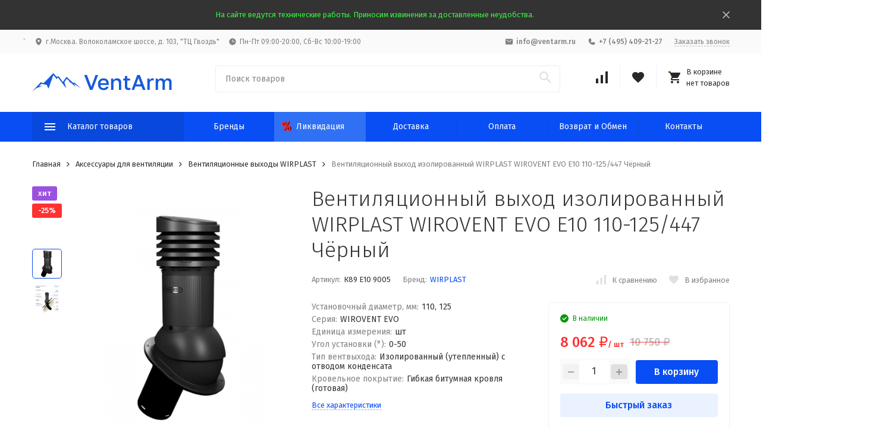

--- FILE ---
content_type: text/html; charset=utf-8
request_url: https://ventarm.ru/aksessuary-dlya-ventilyacii/ventilyacionnye-vyhody-wirplast/ventilyacionnyj-vyhod-izolirovannyj-wirplast-wirovent-evo--5/
body_size: 28524
content:
<style>#easyorderfiles-cart_show {
    display: none;
    align-items: center;
    justify-content: center;
    flex-direction: column;
    border-radius: 4px;
    padding: 28px;
    background: #fafafa;
    border: 1px solid #eeeeee;
    margin-bottom: 20px;
}

.webix_view.webix_layout_line, .webix_icon_btn.wxi-file, .webix_ss_header {
    display: none;
}

.webix_view div {
    overflow: hidden !important;
}

.webix_template {
    color: #828282;
}

.webix_template b {
    font-weight: 400;
}

.webix_view, .webix_el_box {
    border: unset !important;
    margin: unset !important;
    width: max-content !important;
    height: unset !important;
    text-align: center;
}

button.webix_button.webix_img_btn {
    color: #094EF4;
    line-height: 1 !important;
    margin-bottom: 12px;
}

button.webix_button.webix_img_btn,
button.webix_button.webix_img_btn:hover,
button.webix_button.webix_img_btn:focus,
button.webix_button.webix_img_btn:active  {
    background: unset;
}

.file-upload-text {
    font-size: 16px;
    margin-bottom: 2px;
    display: block;
    color: #333;
}

.webix_button.webix_img_btn {
    max-height: 20px;
}

.webix_column {
    width: min-content !important;
    height: auto !important;
    position: relative !important;
    left: auto !important;
    display: inline-block;
}

.webix_ss_center, .webix_ss_center_scroll {
    width: auto !important;
}

.webix_ss_body {
    display: flex;
    justify-content: center;
}

.webix_hs_center, .webix_ss_hscroll {
    width: 0 !important;
}

.webix_view {
    width: 100% !important;
    align-items: center;
    display: flex;
    justify-content: center;
    text-align: center;
}

.webix_view:nth-child(3) {
    margin-top: 10px !important;
}

@media (max-width: 460px) {
    #easyorderfiles-cart_show {
        padding: 10px;
    }
}

@media (max-width: 400px) {
    .webix_column:nth-child(4) {
        display: none !important;
    }
}</style>  

	

	

	

	

	

	

	
<!DOCTYPE html><html lang="ru"><head prefix="og: http://ogp.me/ns# fb: http://ogp.me/ns/fb# product: http://ogp.me/ns/product#"><!-- meta --><meta http-equiv="Content-Type" content="text/html; charset=utf-8" /><meta name="viewport" content="width=device-width, initial-scale=1, maximum-scale=1" /><meta http-equiv="x-ua-compatible" content="IE=edge" /><meta name="format-detection" content="telephone=no" /><title>Вентиляционный выход изолированный WIRPLAST WIROVENT EVO E10 110-125/447 Чёрный - купить в Москве — VentArm</title><meta name="Description" content="Вентиляционный выход изолированный WIRPLAST WIROVENT EVO E10 110-125/447 Чёрный с доставкой в Москве и Московской области. √ Профессиональный монтаж! ✈ Доставка по РФ. ☎ +7 (495) 409-21-27" /><meta name="Keywords" content="Вентиляционный выход изолированный WIRPLAST WIROVENT EVO E10 110-125/447 Чёрный купить в Москве" /><meta name="theme-color" content="#9CC2CE"><link rel="icon" href="/favicon.ico" type="image/x-icon"><!-- css --><style>:root {--container-width: 1485px;--svg-sprite-url: url("/wa-data/public/site/themes/megashop_prod/svg/css-sprite.svg?v=1.12.1.160");}@media (max-width: 1502px) {:root {--container-width: calc(100vw - 17px);}}:root {--home-slider-height: 469.31px;--home-slider-height-adaptive: 31.603367003367vw;--home-slider-height-adaptive-ratio: 0.31603367003367;--home-slider-height-s-adaptive-ratio: 0.3364229390681;}</style><style>@media (max-width: 1199px) {body:not(.c-page__d) .r-hidden-md {display: none !important;}}</style><style>:root {--primary-color: #094ef4;--primary-color-hover: rgb(34,98,247);--primary-color-alpha-5: rgba(9, 78, 244, .5);--dark-color: #282828;--dark-color-alpha-5: rgba(40, 40, 40, .5);--accent-color: rgb(8,72,221);--accent-color-hover: rgb(7,64,197);--light-color: #ebf2ff;--light-color-hover: rgb(209,225,255);--footer-text-color: white;--price-with-compare-color: #ff3131;}</style><link href="https://fonts.googleapis.com/css?family=Fira+Sans:300,300i,400,400i,500,500i,700,700i&amp;subset=cyrillic" rel="stylesheet" /><link href="/wa-content/font/ruble/arial/alsrubl-arial-regular.woff" rel="preload" as="font" type="font/woff2" crossorigin /><link href="/wa-data/public/site/themes/megashop_prod/assets/megashop.dependencies.main.css?v=1.12.1.160" rel="preload" as="style" onload="this.rel = 'stylesheet'"  /> <link href="/wa-data/public/site/themes/megashop_prod/css/megashop.site.css?v=1.12.1.160" rel="stylesheet"  /> <link href="/wa-data/public/shop/themes/megashop_prod/css/megashop.shop.css?v=1.12.1.160" rel="stylesheet"  /> <link href="/wa-data/public/site/themes/megashop_prod/user.css?v=1.12.1.160" rel="preload" as="style" onload="this.rel = 'stylesheet'" /><style>body,button,select,input,textarea {font-family: 'Fira Sans', sans-serif;}.c-counter {padding: 2px 2px 1px;}</style><!-- js --><script>window.megashop = {};</script> <script>window.megashop.config = {"commons":{"info_panel_html":"<div class=\"c-info-panel c-info-panel_dark\"><div class=\"l-container\"><div class=\"c-info-panel__container\"><div class=\"c-info-panel__content-container\"><\/div><div class=\"c-info-panel__close-button-container\"><span class=\"c-info-panel__close-button\"><span class=\"l-image-box\"><svg class=\"c-svg-icon \" width=\"12\" height=\"12\" fill=\"currentColor\" ><use xlink:href=\"#megashop-icon_cross\"><\/use><\/svg><\/span><\/span><\/div><\/div><\/div><\/div>","select_html":"<label class=\"c-select  \"><select class=\"c-select__control \" ><\/select><span class=\"c-select__box\"><span class=\"c-select__content\"><\/span><span class=\"c-select__arrow\"><svg class=\"c-svg-icon c-select__arrow-icon\" width=\"10\" height=\"6\" fill=\"currentColor\" ><use xlink:href=\"#megashop-icon_arrow-bottom\"><\/use><\/svg><\/span><\/span><span class=\"c-select__dropdown\"><\/span><\/label>","radio_html":"<label class=\"c-radio\"><input class=\"c-radio__control \" type=\"radio\"  value=\"1\"   \/><span class=\"c-radio__box\"><span class=\"c-radio__arrow\"><\/span><\/span><\/label>","checkbox_html":"<label class=\"c-checkbox\"><input class=\"c-checkbox__control \" type=\"checkbox\"  value=\"1\"   \/><span class=\"c-checkbox__box\"><span class=\"c-checkbox__arrow\"><\/span><\/span><\/label>","input_file_html":"<label class=\"c-input-file\"><input type=\"file\"  class=\"c-input-file__control\" \/><span class=\"c-input-file__box\"><span class=\"c-input-file__button-box\"><button class=\"c-input-file__button c-button c-button_style_inverse\" type=\"button\">\u0412\u044b\u0431\u0435\u0440\u0438\u0442\u0435 \u0444\u0430\u0439\u043b<\/button><\/span><span class=\"c-input-file__file-box\">\u0424\u0430\u0439\u043b \u043d\u0435 \u0432\u044b\u0431\u0440\u0430\u043d<\/span><\/span><\/label>","pseudo_link_icon_box_html":"<span class=\"c-pseudo-link-box   \"><span class=\"l-icon-box \"><span class=\"l-icon-box__icon\"> <\/span><span class=\"l-icon-box__content\"><span class=\"c-pseudo-link-box__link\" data-plain-text=\"0\"><\/span><\/span><\/span><\/span>","wa_url":"\/","login_url":"\/login\/","signup_url":"\/signup\/","forgotpassword_url":"\/forgotpassword\/","svg":{"symbols_sprite":"\/wa-data\/public\/site\/themes\/megashop_prod\/svg\/symbols-sprite.svg?v=1.12.1.160","spinner":"<span class=\"c-spinner\"><span class=\"l-image-box\"><svg class=\"c-svg-icon c-spinner__icon \" width=\"61\" height=\"61\" fill=\"light_color\" ><use xlink:href=\"#megashop-icon_spinner\"><\/use><\/svg><\/span><\/span>","trash":"<svg class=\"c-svg-icon \" width=\"16\" height=\"16\" fill=\"currentColor\" ><use xlink:href=\"#megashop-icon_trash\"><\/use><\/svg>","arrow_left":"<svg class=\"c-svg-icon \" width=\"6\" height=\"10\" fill=\"currentColor\" ><use xlink:href=\"#megashop-icon_arrow-left\"><\/use><\/svg>","arrow_right":"<svg class=\"c-svg-icon \" width=\"6\" height=\"10\" fill=\"currentColor\" ><use xlink:href=\"#megashop-icon_arrow-right\"><\/use><\/svg>","arrow_bottom":"<svg class=\"c-svg-icon \" width=\"10\" height=\"6\" fill=\"currentColor\" ><use xlink:href=\"#megashop-icon_arrow-bottom\"><\/use><\/svg>","cross":"<svg class=\"c-svg-icon \" width=\"12\" height=\"12\" fill=\"currentColor\" ><use xlink:href=\"#megashop-icon_cross\"><\/use><\/svg>","available":"<svg class=\"c-svg-icon \" width=\"16\" height=\"16\" fill=\"currentColor\" ><use xlink:href=\"#megashop-icon_available\"><\/use><\/svg>","no_available":"<svg class=\"c-svg-icon \" width=\"16\" height=\"16\" fill=\"currentColor\" ><use xlink:href=\"#megashop-icon_no-available\"><\/use><\/svg>"},"analytics":{"ym_counter":"","goals":{"add_to_cart":{"ym":"","ga_category":"","ga_action":""},"user_reg":{"ym":"","ga_category":"","ga_action":""},"add_review":{"ym":"","ga_category":"","ga_action":""},"add_to_compare":{"ym":"","ga_category":"","ga_action":""},"add_to_favorite":{"ym":"","ga_category":"","ga_action":""},"quick_view":{"ym":"","ga_category":"","ga_action":""}}},"header_variant":"3","is_cookie":false,"is_mobile":false,"catalog_onenter_timeout":500,"catalog_onleave_timeout":300,"cart_onenter_timeout":500,"cart_onleave_timeout":300,"ya_share_source":"yastatic"},"language":{"item":"\u0448\u0442.","\u0413\u043e\u0434":"\u0413\u043e\u0434","\u0421\u043c\u0435\u043d\u0438\u0442\u044c \u043f\u0430\u0440\u043e\u043b\u044c":"\u0421\u043c\u0435\u043d\u0438\u0442\u044c \u043f\u0430\u0440\u043e\u043b\u044c","\u0424\u0430\u0439\u043b \u043d\u0435 \u0432\u044b\u0431\u0440\u0430\u043d":"\u0424\u0430\u0439\u043b \u043d\u0435 \u0432\u044b\u0431\u0440\u0430\u043d","\u0412\u0445\u043e\u0434 \u043d\u0430 \u0441\u0430\u0439\u0442":"\u0412\u0445\u043e\u0434 \u043d\u0430 \u0441\u0430\u0439\u0442","message_max_count":"\u0418\u0437\u0432\u0438\u043d\u0438\u0442\u0435, \u043d\u043e \u0432 \u043d\u0430\u043b\u0438\u0447\u0438\u0438 \u0442\u043e\u043b\u044c\u043a\u043e %sku_count% \u0435\u0434\u0438\u043d\u0438\u0446 \u0442\u043e\u0432\u0430\u0440\u0430 %sku_name%. \u0412\u044b \u043c\u043e\u0436\u0435\u0442\u0435 \u0434\u043e\u0431\u0430\u0432\u0438\u0442\u044c \u0432 \u043a\u043e\u0440\u0437\u0438\u043d\u0443 \u0435\u0449\u0451 %max_sku_quantity%.","message_max_count_in_cart":"\u0418\u0437\u0432\u0438\u043d\u0438\u0442\u0435, \u043d\u043e \u0432 \u043d\u0430\u043b\u0438\u0447\u0438\u0438 \u0442\u043e\u043b\u044c\u043a\u043e %sku_count% \u0435\u0434\u0438\u043d\u0438\u0446 \u0442\u043e\u0432\u0430\u0440\u0430 %sku_name%, \u0438 \u0432\u0441\u0435 \u043e\u043d\u0438 \u0443\u0436\u0435 \u0432 \u0432\u0430\u0448\u0435\u0439 \u043a\u043e\u0440\u0437\u0438\u043d\u0435 \u043f\u043e\u043a\u0443\u043f\u043e\u043a."},"shop":{"home_url":"\/","search_url":"\/search\/","cart_url":"\/cart\/","cart_add_url":"\/cart\/add\/","cart_save_url":"\/cart\/save\/","cart_delete_url":"\/cart\/delete\/","compare_url":"\/compare\/","compare_id_url":"\/compare\/{$id}\/","compare_url_variant":"ids","data_regions_url":"\/data\/regions\/","data_shipping_url":"\/data\/shipping\/","search_query":"","to_toggle_cart_button":false,"zero_price_text":"","is_enabled_2x":1,"is_enabled_srcset":true,"change_url_by_sku":false,"path":[],"add_affiliate_bonus_string":"\u042d\u0442\u043e\u0442 \u0437\u0430\u043a\u0430\u0437 \u0434\u043e\u0431\u0430\u0432\u0438\u0442 \\<strong\\>\\+(.*) \u0431\u043e\u043d\u0443\u0441\u043d\u044b\u0445 \u0431\u0430\u043b\u043b\u043e\u0432\\<\/strong\\>, \u043a\u043e\u0442\u043e\u0440\u044b\u0435 \u0432\u044b \u0437\u0430\u0442\u0435\u043c \u0441\u043c\u043e\u0436\u0435\u0442\u0435 \u0438\u0441\u043f\u043e\u043b\u044c\u0437\u043e\u0432\u0430\u0442\u044c \u0434\u043b\u044f \u043f\u043e\u043b\u0443\u0447\u0435\u043d\u0438\u044f \u0434\u043e\u043f\u043e\u043b\u043d\u0438\u0442\u0435\u043b\u044c\u043d\u044b\u0445 \u0441\u043a\u0438\u0434\u043e\u043a\\.","currency_info":{"RUB":{"code":"RUB","sign":"\u0440\u0443\u0431.","sign_html":"<span class=\"ruble\">\u20bd<\/span>","sign_position":1,"sign_delim":" ","decimal_point":",","frac_digits":"2","thousands_sep":" "},"USD":{"code":"USD","sign":"$","sign_html":"$","sign_position":0,"sign_delim":"","decimal_point":",","frac_digits":"2","thousands_sep":" "},"EUR":{"code":"EUR","sign":"\u20ac","sign_html":"\u20ac","sign_position":0,"sign_delim":"","decimal_point":",","frac_digits":"2","thousands_sep":" "}},"currency":"RUB","primary_currency":"RUB","add_to_cart_effect":"fly","slider_breakpoints":{"reviews_thumbs":{"10000":{"slidesPerView":4},"1485":{"slidesPerView":4},"1199":{"slidesPerView":3,"spaceBetween":30},"855":{"slidesPerView":2,"spaceBetween":30},"550":{"slidesPerView":1,"spaceBetween":30}},"brands_thumbs":{"1199":{"slidesPerView":4},"767":{"slidesPerView":1}},"posts_thumbs":{"10000":{"slidesPerView":5},"1485":{"slidesPerView":4},"1199":{"slidesPerView":4,"spaceBetween":30},"1000":{"spaceBetween":15},"768":{"slidesPerView":3,"spaceBetween":15},"555":{"slidesPerView":2,"spaceBetween":15},"424":{"slidesPerView":1}},"products_thumbs":{"1485":{"slidesPerView":5,"spaceBetween":15},"1400":{"slidesPerView":4,"spaceBetween":30},"1199":{"slidesPerView":3,"spaceBetween":30},"855":{"slidesPerView":2,"spaceBetween":30},"550":{"slidesPerView":2,"spaceBetween":5}},"products_thumbs_cols":{"1485":{"slidesPerView":5,"spaceBetween":15},"1400":{"slidesPerView":4,"spaceBetween":30},"1199":{"slidesPerView":3,"spaceBetween":30},"767":{"slidesPerView":2,"spaceBetween":30},"550":{"slidesPerView":2,"spaceBetween":30},"440":{"slidesPerView":2,"spaceBetween":15},"380":{"slidesPerView":2,"spaceBetween":10},"374":{"slidesPerView":2,"spaceBetween":6}},"products_thumbs_compact":{"440":{"slidesPerView":1}}},"images_sizes":{"thumbs":{"375":345,"425":393,"767":360},"m-thumbs":{"425":195,"560":260,"767":360}}}};</script><script>window.megashop.shop = {};</script><script src="/wa-data/public/site/themes/megashop_prod/assets/megashop.dependencies.commons.js?v=1.12.1.160"></script><script src="/wa-data/public/site/themes/megashop_prod/assets/megashop.dependencies.main.js?v=1.12.1.160"></script><script src="/wa-data/public/site/themes/megashop_prod/js/megashop.common.js?v=1.12.1.160"></script><script src="/wa-data/public/site/themes/megashop_prod/assets/megashop.dependencies.secondary.js?v=1.12.1.160" defer></script><script src="/wa-data/public/site/themes/megashop_prod/js/megashop.site.js?v=1.12.1.160" defer></script><script src="/wa-data/public/shop/themes/megashop_prod/js/megashop.shop.js?v=1.12.1.160" defer></script><script src="https://yastatic.net/es5-shims/0.0.2/es5-shims.min.js?v=1.12.1.160" defer></script><script src="https://yastatic.net/share2/share.js?v=1.12.1.160" defer></script><script>window.megashop && window.megashop.Svg ? window.megashop.Svg.load() : document.addEventListener('DOMContentLoaded', function () {window.megashop.Svg.load();});</script><meta property="og:type" content="website" />
<meta property="og:title" content="Вентиляционный выход изолированный WIRPLAST WIROVENT EVO E10 110-125/447 Чёрный - купить в Москве — VentArm" />
<meta property="og:image" content="https://ventarm.ru/wa-data/public/shop/products/49/24/2449/images/7570/7570.750x0.png" />
<meta property="og:url" content="https://ventarm.ru/aksessuary-dlya-ventilyacii/ventilyacionnye-vyhody-wirplast/ventilyacionnyj-vyhod-izolirovannyj-wirplast-wirovent-evo--5/" />
<meta property="product:price:amount" content="8062" />
<meta property="product:price:currency" content="RUB" />
<meta property="og:description" content="Вентиляционный выход изолированный WIRPLAST WIROVENT EVO E10 110-125/447 Чёрный с доставкой в Москве и Московской области. √ Профессиональный монтаж! ✈ Доставка по РФ. ☎ +7 (495) 409-21-27" />
<meta name="yandex-verification" content="653f353040b49a10" /><!-- plugin hook: 'frontend_head' --><!-- frontend_head.ordercall-plugin --><script>window.wa_ordercall_userdata = {"wa_captcha":"<div class=\"wa-captcha\">\n    <p>\n        <img class=\"wa-captcha-img\" src=\"\/shop\/captcha.php?rid=176895366669701742a6454\" alt=\"CAPTCHA\" title=\"\u041e\u0431\u043d\u043e\u0432\u0438\u0442\u044c \u043a\u0430\u043f\u0447\u0443 (CAPTCHA)\">\n        <strong>&rarr;<\/strong>\n        <input type=\"text\" name=\"captcha\" class=\"wa-captcha-input\" autocomplete=\"off\">\n    <\/p>\n    <p>\n        <a href=\"#\" class=\"wa-captcha-refresh\">\u041e\u0431\u043d\u043e\u0432\u0438\u0442\u044c \u043a\u0430\u043f\u0447\u0443 (CAPTCHA)<\/a>\n    <\/p>\n    <script type=\"text\/javascript\">\n        $(function () {\n            $('div.wa-captcha .wa-captcha-img').on('load', function () {\n                $(window).trigger('wa_captcha_loaded');\n            });\n\n            $('div.wa-captcha .wa-captcha-refresh, div.wa-captcha .wa-captcha-img').click(function () {\n                var $wrapper = $(this).parents('div.wa-captcha'),\n                    $input = $wrapper.find('.wa-captcha-input'),\n                    $img = $wrapper.find('.wa-captcha-img'),\n                    src = $img.attr('src');\n\n                if ($img.length) {\n                    $img.attr('src', src.replace(\/\\?.*$\/, '?rid=' + Math.random()));\n                    $img.one('load', function () {\n                        $(window).trigger('wa_captcha_loaded');\n                        $input.val('').focus();\n                    });\n                }\n\n                return false;\n            });\n        });\n    <\/script>\n<\/div>","wa_user_name":false,"wa_user_phone":"","wa_user_email":""}</script><!-- frontend_head.seofilter-plugin --><!-- frontend_head.seoredirect-plugin --><!-- frontend_head.markup-plugin --><script type="application/ld+json">
{"@context":"http:\/\/schema.org","@type":"BreadcrumbList","itemListElement":[{"@type":"ListItem","position":1,"item":{"@id":"\/","name":"Ventarm"}},{"@type":"ListItem","position":2,"item":{"@id":"\/aksessuary-dlya-ventilyacii\/","name":"\u0410\u043a\u0441\u0435\u0441\u0441\u0443\u0430\u0440\u044b \u0434\u043b\u044f \u0432\u0435\u043d\u0442\u0438\u043b\u044f\u0446\u0438\u0438"}},{"@type":"ListItem","position":3,"item":{"@id":"\/aksessuary-dlya-ventilyacii\/ventilyacionnye-vyhody-wirplast\/","name":"\u0412\u0435\u043d\u0442\u0438\u043b\u044f\u0446\u0438\u043e\u043d\u043d\u044b\u0435 \u0432\u044b\u0445\u043e\u0434\u044b WIRPLAST"}},{"@type":"ListItem","position":4,"item":{"@id":"\/ventilyacionnyj-vyhod-izolirovannyj-wirplast-wirovent-evo--5\/","name":"\u0412\u0435\u043d\u0442\u0438\u043b\u044f\u0446\u0438\u043e\u043d\u043d\u044b\u0439 \u0432\u044b\u0445\u043e\u0434 \u0438\u0437\u043e\u043b\u0438\u0440\u043e\u0432\u0430\u043d\u043d\u044b\u0439 WIRPLAST WIROVENT EVO E10 110-125\/447 \u0427\u0451\u0440\u043d\u044b\u0439"}}]}
</script>

<script type="application/ld+json">
{"@context":"http:\/\/schema.org\/","@type":"Product","name":"\u0412\u0435\u043d\u0442\u0438\u043b\u044f\u0446\u0438\u043e\u043d\u043d\u044b\u0439 \u0432\u044b\u0445\u043e\u0434 \u0438\u0437\u043e\u043b\u0438\u0440\u043e\u0432\u0430\u043d\u043d\u044b\u0439 WIRPLAST WIROVENT EVO E10 110-125\/447 \u0427\u0451\u0440\u043d\u044b\u0439","image":"https:\/\/ventarm.ru\/wa-data\/public\/shop\/products\/49\/24\/2449\/images\/7570\/7570.750x0.png","description":"WIRPLAST WIROVENT EVO\u0412\u0435\u043d\u0442\u0438\u043b\u044f\u0446\u0438\u043e\u043d\u043d\u044b\u0435 \u0432\u044b\u0445\u043e\u0434\u044b \u043e\u0431\u0435\u0441\u043f\u0435\u0447\u0438\u0432\u0430\u044e\u0442 \u0432\u043e\u0437\u0434\u0443\u0445\u043e\u043e\u0431\u043c\u0435\u043d \u0432 \u043f\u043e\u043c\u0435\u0449\u0435\u043d\u0438\u044f\u0445, \u041e\u0431\u0435\u0440\u0435\u0433\u0430\u044e\u0442 \u0437\u0434\u0430\u043d\u0438\u0435 \u043e\u0442 \u043e\u0431\u0440\u0430\u0437\u043e\u0432\u0430\u043d\u0438\u044f \u0433\u0440\u0438\u0431\u043a\u043e\u0432 \u0438 \u0443\u043c\u0435\u043d\u044c\u0448\u0430\u044e\u0442 \u0432\u043b\u0430\u0436\u043d\u043e\u0441\u0442\u044c. \u041f\u0440\u043e\u0434\u043b\u0435\u0432\u0430\u044e\u0442 \u0441\u0440\u043e\u043a \u0441\u043b\u0443\u0436\u0431\u044b \u043a\u043e\u043d\u0441\u0442\u0440\u0443\u043a\u0446\u0438\u0438.\u041f\u0440\u0435\u0438\u043c\u0443\u0449\u0435\u0441\u0442\u0432\u0430 Wirovent EVO:\u041f\u0440\u0430\u0432\u0438\u043b\u044c\u043d\u044b\u0439 \u043f\u043e\u0442\u043e\u043a \u0432\u043e\u0437\u0434\u0443\u0445\u0430 \u0431\u0435\u0437 \u0441\u0443\u0436\u0435\u043d\u0438\u044f \u0432\u0435\u043d\u0442\u0438\u043b\u044f\u0446\u0438\u043e\u043d\u043d\u043e\u0433\u043e \u043a\u0430\u043d\u0430\u043b\u0430. \u041f\u0440\u043e\u0434\u043b\u0435\u043d\u043d\u044b\u0439 \u043e\u0442\u0432\u043e\u0434 \u043a\u043e\u043d\u0434\u0435\u043d\u0441\u0430\u0442\u0430 \u0441 24 \u043a\u0430\u043d\u0430\u043b\u0430\u043c\u0438. \u0412\u0441\u0442\u0440\u043e\u0435\u043d\u043d\u044b\u0439 \u0441\u043f\u0438\u0440\u0442\u043e\u0432\u043e\u0439 \u0443\u0440\u043e\u0432\u0435\u043d\u044c \u0434\u043b\u044f \u0442\u043e\u0447\u043d\u043e\u0433\u043e \u0438 \u043b\u0435\u0433\u043a\u043e\u0433\u043e \u043f\u043e\u0437\u0438\u0446\u0438\u043e\u043d\u0438\u0440\u043e\u0432\u0430\u043d\u0438\u044f. \u0423\u0432\u0435\u043b\u0438\u0447\u0435\u043d\u043d\u044b\u0439 \u0432\u043e\u0437\u0434\u0443\u0445\u043e\u0437\u0430\u0431\u043e\u0440 \u0431\u043b\u0430\u0433\u043e\u0434\u0430\u0440\u044f \u0433\u043e\u0440\u0438\u0437\u043e\u043d\u0442\u0430\u043b\u044c\u043d\u044b\u043c \u043e\u0442\u0432\u0435\u0440\u0441\u0442\u0438\u044f\u043c. \u041a\u043b\u0438\u043a-\u043c\u043e\u043d\u0442\u0430\u0436 \u0442\u0440\u0443\u0431\u044b. \u0411\u043e\u043a\u043e\u0432\u044b\u0435 \u043a\u043d\u043e\u043f\u043a\u0438 \u0434\u043b\u044f \u043b\u0435\u0433\u043a\u043e\u0433\u043e \u0441\u043d\u044f\u0442\u0438\u044f \u0442\u0440\u0443\u0431\u044b \u043f\u0440\u0438 \u0441\u0435\u0440\u0432\u0438\u0441\u043d\u043e\u043c \u043e\u0431\u0441\u043b\u0443\u0436\u0438\u0432\u0430\u043d\u0438\u0438. \u0421\u043a\u0440\u044b\u0442\u044b\u0435 \u043a\u0440\u0435\u043f\u0435\u0436\u043d\u044b\u0435 \u0432\u0438\u043d\u0442\u044b.\u0425\u0430\u0440\u0430\u043a\u0442\u0435\u0440\u0438\u0441\u0442\u0438\u043a\u0438* \u0421\u0442\u0440\u0430\u043d\u0430 \u043f\u0440\u043e\u0438\u0437\u0432\u043e\u0434\u0438\u0442\u0435\u043b\u044c: \u041f\u043e\u043b\u044c\u0448\u0430* \u0423\u0432\u0435\u043b\u0438\u0447\u0435\u043d\u043d\u0430\u044f \u043f\u0440\u043e\u0438\u0437\u0432\u043e\u0434\u0438\u0442\u0435\u043b\u044c\u043d\u043e\u0441\u0442\u044c* \u0423\u0432\u0435\u043b\u0438\u0447\u0435\u043d\u043d\u044b\u0439 \u0432\u043e\u0437\u0434\u0443\u0445\u043e\u0437\u0430\u0431\u043e\u0440 \u0431\u043b\u0430\u0433\u043e\u0434\u0430\u0440\u044f \u0433\u043e\u0440\u0438\u0437\u043e\u043d\u0442\u0430\u043b\u044c\u043d\u044b\u043c \u043e\u0442\u0432\u0435\u0440\u0441\u0442\u0438\u044f\u043c.* \u041f\u0440\u0438\u043c\u0435\u043d\u0435\u043d\u0438\u0435: \u0412\u0435\u043d\u0442\u0438\u043b\u044f\u0446\u0438\u044f* \u041a\u0440\u043e\u0432\u0435\u043b\u044c\u043d\u043e\u0435 \u043f\u043e\u043a\u0440\u044b\u0442\u0438\u0435: \u041c\u0435\u0442\u0430\u043b\u043b\u043e\u0447\u0435\u0440\u0435\u043f\u0438\u0446\u0430 \u0441 \u043f\u0440\u043e\u0444\u0438\u043b\u0435\u043c \u041c\u043e\u043d\u0442\u0435\u0440\u0440\u0435\u0439 \u0438 \u0421\u0443\u043f\u0435\u0440 \u041c\u043e\u043d\u0442\u0435\u0440\u0440\u0435\u0439* \u041e\u0441\u043d\u0430\u0449\u0435\u043d \u0441\u0438\u0441\u0442\u0435\u043c\u043e\u0439 \u043e\u0442\u0432\u043e\u0434\u0430 \u043a\u043e\u043d\u0434\u0435\u043d\u0441\u0430\u0442\u0430 \u043d\u0430 \u043d\u0430\u0440\u0443\u0436\u043d\u0443\u044e \u043f\u043e\u0432\u0435\u0440\u0445\u043d\u043e\u0441\u0442\u044c* \u0420\u0435\u0433\u0443\u043b\u0438\u0440\u0443\u0435\u043c\u044b\u0439 \u043f\u0440\u043e\u0445\u043e\u0434\u043d\u043e\u0439 \u044d\u043b\u0435\u043c\u0435\u043d\u0442 \u0441 \u0431\u0443\u0442\u0438\u043b\u043e\u0432\u044b\u043c \u0443\u043f\u043b\u043e\u0442\u043d\u0438\u0442\u0435\u043b\u0435\u043c* \u0420\u0435\u0433\u0443\u043b\u0438\u0440\u0443\u0435\u043c\u044b\u0439 \u0443\u0433\u043e\u043b \u043d\u0430\u043a\u043b\u043e\u043d\u0430 \u0432\u0435\u043d\u0442\u0432\u044b\u0445\u043e\u0434\u0430: 5\u00b0 - 45\u00b0* \u0420\u0430\u0437\u043c\u0435\u0440\u044b: D 150 H 490 \u043c\u043c* \u0412\u0441\u0442\u0440\u043e\u0435\u043d\u043d\u044b\u0439 \u0443\u0440\u043e\u0432\u0435\u043d\u044c WASSERWAAGE. \u0422\u043e\u0447\u043d\u043e\u0441\u0442\u044c \u043c\u043e\u043d\u0442\u0430\u0436\u0430.* \u041c\u0430\u0442\u0435\u0440\u0438\u0430\u043b: PP \u2013 \u043f\u043e\u043b\u0438\u043f\u0440\u043e\u043f\u0438\u043b\u0435\u043d, \u043e\u043a\u0440\u0430\u0448\u0435\u043d\u043d\u044b\u0439 \u0432 \u043c\u0430\u0441\u0441\u0435, \u0441 \u0437\u0430\u0449\u0438\u0442\u043e\u0439 \u043e\u0442 \u0423\u0424 \u0438\u0437\u043b\u0443\u0447\u0435\u043d\u0438\u044f. \u041f\u0440\u0438\u043c\u0435\u043d\u044f\u044e\u0442\u0441\u044f \u0441\u043f\u0435\u0446\u0438\u0430\u043b\u044c\u043d\u044b\u0435 \u0441\u0442\u0430\u0431\u0438\u043b\u0438\u0437\u0430\u0442\u043e\u0440\u044b \u0434\u043b\u044f \u0437\u0430\u0449\u0438\u0442\u044b \u043e\u0442 \u0432\u044b\u0433\u043e\u0440\u0430\u043d\u0438\u044f.\u0412 \u043a\u043e\u043c\u043f\u043b\u0435\u043a\u0442\u0435 \u0432\u0445\u043e\u0434\u0438\u0442* \u0412\u0435\u043d\u0442\u0438\u043b\u044f\u0446\u0438\u043e\u043d\u043d\u044b\u0439 \u0432\u044b\u0445\u043e\u0434* \u041f\u0440\u043e\u0445\u043e\u0434\u043d\u043e\u0439 \u044d\u043b\u0435\u043c\u0435\u043d\u0442 \u0441 \u0431\u0443\u0442\u0438\u043b\u043e\u0432\u044b\u043c \u0443\u043f\u043b\u043e\u0442\u043d\u0438\u0442\u0435\u043b\u0435\u043c \u0434\u043b\u044f \u043c\u0435\u0442\u0430\u043b\u043b\u043e\u0447\u0435\u0440\u0435\u043f\u0438\u0446\u044b* 14 \u0448\u0442. \u0444\u0435\u0440\u043c\u0435\u0440\u0441\u043a\u0438\u0445 \u0448\u0443\u0440\u0443\u043f\u0430 \u043f\u043e\u0434 \u0446\u0432\u0435\u0442 \u0432\u0435\u043d\u0442\u0432\u044b\u0445\u043e\u0434\u0430","sku":"\u041a89 E10 9005","offers":{"@type":"AggregateOffer","lowPrice":"8062","highPrice":"8062","offerCount":"1","priceCurrency":"RUB","offers":[{"@type":"Offer","priceCurrency":"RUB","price":"8062","availability":"http:\/\/schema.org\/InStock"}]}}
</script>


<!-- frontend_head.metarobots-plugin --><!-- frontend_head.seolinkcanonical-plugin --><link rel="canonical" href="https://ventarm.ru/aksessuary-dlya-ventilyacii/ventilyacionnye-vyhody-wirplast/ventilyacionnyj-vyhod-izolirovannyj-wirplast-wirovent-evo--5/"/><link rel="stylesheet" href="/wa-data/public/site/themes/megashop_prod/css/flag-icons.min.css"/><link rel="stylesheet" href="https://cdn.jsdelivr.net/npm/@fancyapps/ui@6.0/dist/fancybox/fancybox.css"/><script src="https://cdn.jsdelivr.net/npm/@fancyapps/ui@6.0/dist/fancybox/fancybox.umd.js"></script><!-- Yandex.Metrika counter -->
<script type="text/javascript" >
   (function(m,e,t,r,i,k,a){m[i]=m[i]||function(){(m[i].a=m[i].a||[]).push(arguments)};
   m[i].l=1*new Date();
   for (var j = 0; j < document.scripts.length; j++) {if (document.scripts[j].src === r) { return; }}
   k=e.createElement(t),a=e.getElementsByTagName(t)[0],k.async=1,k.src=r,a.parentNode.insertBefore(k,a)})
   (window, document, "script", "https://mc.yandex.ru/metrika/tag.js", "ym");

   ym(54361057, "init", {
        clickmap:true,
        trackLinks:true,
        accurateTrackBounce:true,
        webvisor:true,
        ecommerce:"dataLayer"
   });
</script>
<noscript><div><img src="https://mc.yandex.ru/watch/54361057" style="position:absolute; left:-9999px;" alt="" /></div></noscript>
<!-- /Yandex.Metrika counter -->
<script src="//code.jivosite.com/widget/TPvOtzIeYK" async></script></head><body class="c-page c-page_buy1click c-page_ordercall c-page_container-middle"><script>window.megashop && window.megashop.Svg ? window.megashop.Svg.init() : document.addEventListener('DOMContentLoaded', function () {window.megashop.Svg.init();});document.addEventListener('DOMContentLoaded', function () {window.megashop.IEScheme.init();});</script><div class="c-microdata"><div itemscope itemtype="http://schema.org/WebSite"><link itemprop="url" href="https://ventarm.ru" /><form itemprop="potentialAction" itemscope itemtype="http://schema.org/SearchAction"><meta itemprop="target" content="https://ventarm.ru/search/?query={query}" /><input itemprop="query-input" type="text" name="query" /><input type="submit" /></form></div></div><div class="c-microdata"><div itemscope itemtype="http://schema.org/Organization"><link itemprop="url" href="https://ventarm.ru" /><meta itemprop="name" content="Ventarm" /><meta itemprop="address" content="" /><meta itemprop="telephone" content="+7 (495) 409-21-27" /><div itemprop="logo" itemscope itemtype="http://schema.org/ImageObject"><link itemprop="image" href="/wa-data/public/site/themes/megashop2/img/banners/VentArm1.svg" /><link itemprop="contentUrl" href="/wa-data/public/site/themes/megashop2/img/banners/VentArm1.svg" /></div></div></div><div class="l-index"><div class="c-header-overlay"></div><div class="l-index__wrapper"><header class="l-index__header"><div class="l-header r-hidden-md"><div class="l-header__banner"><div class="c-info-panel c-info-panel_align_center c-banner-panel" data-banner_hash="a468b081373ae75163619f0d700e17f9" style="background-color: #333333;"><div class="l-container"><div class="c-info-panel__container"><div class="c-info-panel__content-container"><div class="c-banner-panel__container"><div class="c-banner-panel__content-container" style="color: #35f53e;">На сайте ведутся технические работы. Приносим извинения за доставленные неудобства.</div></div></div><div class="c-info-panel__close-button-container"><div class="c-info-panel__close-button"><span class="l-image-box"><svg class="c-svg-icon " width="12" height="12" fill="currentColor" ><use xlink:href="#megashop-icon_cross"></use></svg></span></div></div></div></div></div></div><div class="l-header__top-bar"><div class="c-header-top-bar"><div class="l-container"><div class="c-header-top-bar__container"><span class="c-link-decorator"><!-- plugin hook: 'frontend_header' --></span><nav class="c-header-top-bar__container-nav"><ul class="l-header-top-bar-links">`<li class="l-header-top-bar-links__item"><svg width="14" height="14" viewBox="0 0 14 14" fill="none" xmlns="http://www.w3.org/2000/svg"><g clip-path="url(#clip0_171_13560)"><path d="M7 0.875C5.72409 0.876447 4.50085 1.38394 3.59865 2.28615C2.69644 3.18835 2.18895 4.41159 2.1875 5.6875C2.1875 9.80547 6.5625 12.9155 6.74898 13.0457C6.82255 13.0972 6.91018 13.1249 7 13.1249C7.08982 13.1249 7.17745 13.0972 7.25102 13.0457C7.4375 12.9155 11.8125 9.80547 11.8125 5.6875C11.8111 4.41159 11.3036 3.18835 10.4014 2.28615C9.49915 1.38394 8.27591 0.876447 7 0.875ZM7 3.9375C7.34612 3.9375 7.68446 4.04014 7.97225 4.23243C8.26003 4.42472 8.48434 4.69803 8.61679 5.0178C8.74924 5.33757 8.7839 5.68944 8.71637 6.02891C8.64885 6.36837 8.48218 6.6802 8.23744 6.92494C7.99269 7.16968 7.68087 7.33635 7.34141 7.40387C7.00194 7.4714 6.65007 7.43674 6.3303 7.30429C6.01053 7.17184 5.73722 6.94753 5.54493 6.65975C5.35264 6.37196 5.25 6.03362 5.25 5.6875C5.25 5.22337 5.43437 4.77825 5.76256 4.45006C6.09075 4.12187 6.53587 3.9375 7 3.9375Z" fill="#828282"/></g><defs><clipPath id="clip0_171_13560"><rect width="14" height="14" fill="white"/></clipPath></defs></svg><span>г.Москва. Волоколамское шоссе, д. 103, "ТЦ Гвоздь"</span></li><li class="l-header-top-bar-links__item"><svg width="14" height="14" viewBox="0 0 14 14" fill="none" xmlns="http://www.w3.org/2000/svg"><g clip-path="url(#clip0_171_13563)"><path d="M7 1.3125C5.87512 1.3125 4.7755 1.64607 3.8402 2.27102C2.90489 2.89597 2.17591 3.78423 1.74544 4.82349C1.31496 5.86274 1.20233 7.00631 1.42179 8.10958C1.64124 9.21284 2.18292 10.2263 2.97833 11.0217C3.77374 11.8171 4.78716 12.3588 5.89043 12.5782C6.99369 12.7977 8.13726 12.685 9.17651 12.2546C10.2158 11.8241 11.104 11.0951 11.729 10.1598C12.3539 9.2245 12.6875 8.12488 12.6875 7C12.6859 5.49207 12.0862 4.04636 11.0199 2.98009C9.95365 1.91382 8.50793 1.31409 7 1.3125ZM10.0625 7.4375H7C6.88397 7.4375 6.77269 7.39141 6.69064 7.30936C6.6086 7.22731 6.5625 7.11603 6.5625 7V3.9375C6.5625 3.82147 6.6086 3.71019 6.69064 3.62814C6.77269 3.54609 6.88397 3.5 7 3.5C7.11603 3.5 7.22731 3.54609 7.30936 3.62814C7.39141 3.71019 7.4375 3.82147 7.4375 3.9375V6.5625H10.0625C10.1785 6.5625 10.2898 6.60859 10.3719 6.69064C10.4539 6.77269 10.5 6.88397 10.5 7C10.5 7.11603 10.4539 7.22731 10.3719 7.30936C10.2898 7.39141 10.1785 7.4375 10.0625 7.4375Z" fill="#828282"/></g><defs><clipPath id="clip0_171_13563"><rect width="14" height="14" fill="white"/></clipPath></defs></svg><span>			Пн-Пт 09:00-20:00, Сб-Вс 10:00-19:00
		
	</span></li></ul></nav><div class="c-header-top-bar__container-contacts"><div class="c-header-top-bar-contacts"><div class="c-header-top-bar-contacts__item"><div class="c-header-top-bar-contacts__email"><div class="c-dropdown c-dropdown_left"><svg width="14" height="10" viewBox="0 0 14 10" fill="none" xmlns="http://www.w3.org/2000/svg"><path d="M11.5938 0.1875H2.40625C2.00027 0.187934 1.61104 0.349401 1.32397 0.636472C1.0369 0.923543 0.875434 1.31277 0.875 1.71875V8.28125C0.875434 8.68723 1.0369 9.07646 1.32397 9.36353C1.61104 9.6506 2.00027 9.81207 2.40625 9.8125H11.5938C11.9997 9.81207 12.389 9.6506 12.676 9.36353C12.9631 9.07646 13.1246 8.68723 13.125 8.28125V1.71875C13.1246 1.31277 12.9631 0.923543 12.676 0.636472C12.389 0.349401 11.9997 0.187934 11.5938 0.1875ZM11.206 2.72035L7.26852 5.78285C7.19173 5.84254 7.09725 5.87494 7 5.87494C6.90275 5.87494 6.80827 5.84254 6.73148 5.78285L2.79398 2.72035C2.74772 2.68542 2.70886 2.64163 2.67967 2.59155C2.65047 2.54147 2.63152 2.48608 2.62392 2.42861C2.61632 2.37114 2.62021 2.31273 2.63537 2.25678C2.65054 2.20083 2.67667 2.14844 2.71225 2.10268C2.74784 2.05691 2.79216 2.01868 2.84265 1.99019C2.89314 1.9617 2.94879 1.94353 3.00636 1.93674C3.06393 1.92994 3.12228 1.93466 3.17801 1.95061C3.23375 1.96656 3.28576 1.99342 3.33102 2.02965L7 4.88324L10.669 2.02965C10.7607 1.96037 10.8761 1.92998 10.99 1.94506C11.104 1.96014 11.2075 2.01948 11.278 2.11024C11.3486 2.201 11.3806 2.31589 11.3671 2.43006C11.3536 2.54423 11.2958 2.64851 11.206 2.72035Z" fill="#828282"/></svg><a class="c-link-box c-link-box_style_alt-gray " href="mailto:info@ventarm.ru" ><span class="l-icon-box l-icon-box_size_s"><span class="l-icon-box__content"><span class="c-link-box__link" data-plain-text="0">info@ventarm.ru</span></span></span></a></div></div></div><div class="c-header-top-bar-contacts__item"><div class="c-header-top-bar-contacts__phone"><div class="c-dropdown c-dropdown_left"><svg width="14" height="14" viewBox="0 0 14 14" fill="none" xmlns="http://www.w3.org/2000/svg"><g clip-path="url(#clip0_106_6276)"><path d="M12.6809 9.57458C12.5834 10.3156 12.2195 10.9958 11.6571 11.4881C11.0948 11.9805 10.3724 12.2512 9.62501 12.2499C5.28282 12.2499 1.75 8.71708 1.75 4.37489C1.74867 3.62747 2.01944 2.90512 2.51177 2.34275C3.00409 1.78039 3.68429 1.41646 4.42532 1.31895C4.61271 1.29607 4.80247 1.33441 4.96628 1.42824C5.13009 1.52207 5.25916 1.66636 5.33422 1.83958L6.48922 4.41809V4.42466C6.54669 4.55725 6.57043 4.70201 6.55831 4.84601C6.54619 4.99001 6.49859 5.12877 6.41977 5.24989C6.40993 5.26466 6.39954 5.27833 6.3886 5.292L5.25001 6.64169C5.65961 7.47403 6.53024 8.337 7.37352 8.7477L8.70461 7.61512C8.71769 7.60414 8.73138 7.59391 8.74563 7.5845C8.86665 7.50378 9.00588 7.45451 9.15074 7.44114C9.29559 7.42777 9.44149 7.45073 9.57524 7.50794L9.58235 7.51122L12.1587 8.66567C12.3322 8.74047 12.4768 8.86942 12.571 9.03326C12.6651 9.19709 12.7037 9.387 12.6809 9.57458Z" fill="#828282"/></g><defs><clipPath id="clip0_106_6276"><rect width="14" height="14" fill="white"/></clipPath></defs></svg><a class="c-link-box c-link-box_style_alt-gray " href="tel:+74954092127" ><span class="l-icon-box l-icon-box_size_s"><span class="l-icon-box__content"><span class="c-link-box__link" data-plain-text="0">+7 (495) 409-21-27</span></span></span></a><div class="c-dropdown__dropdown c-dropdown__dropdown_left-arrow"><div class="c-dropdown-links c-header-top-bar-contacts__dropdown"><div class="c-dropdown-links__item c-header-top-bar-contacts__dropdown-item"><div class="c-header-top-bar-contacts__dropdown-phone"><a class="c-link c-link_style_alt-gray" href="tel:"></a></div></div><div class="c-dropdown-links__separator"></div><div class="c-dropdown-links__item c-header-top-bar-contacts__dropdown-item"><div class="c-header-top-bar-contacts__dropdown-title">Режим работы:</div><div class="c-header-top-bar-contacts__dropdown-text">			Пн-Пт 09:00-20:00, Сб-Вс 10:00-19:00
		
	</div></div><div class="c-dropdown-links__separator"></div><div class="c-dropdown-links__item c-header-top-bar-contacts__dropdown-item"><div class="c-header-top-bar-contacts__dropdown-title">Адрес:</div><div class="c-header-top-bar-contacts__dropdown-text">г.Москва. Волоколамское шоссе, дом 103, "ТЦ Гвоздь" 2-й этаж пав. Б-5</div></div></div></div></div></div></div><div class="c-header-top-bar-contacts__item"><a class="c-pseudo-link c-pseudo-link_style_alt-gray c-ordercall-button call-back-button">Заказать звонок</a></div></div></div></div></div></div></div><div class="l-header__middle-bar"><div class="c-header-middle-bar "><div class="l-container"><div class="c-header-middle-bar__container"><div class="c-header-middle-bar__container-logo"><a class="l-image-box l-image-box_contain" href="/"><img src="/wa-data/public/site/themes/megashop2/img/banners/VentArm1.svg" alt="Ventarm" /></a></div><div class="c-header-middle-bar__container-main"><div class="c-header-middle-bar-shop"><div class="c-header-middle-bar-shop__search-container"><form class="c-input-search c-input-search_size_l " action="/search/" data-autocomplete="1"><div class="c-input-search__input-container"><input class="c-input-search__input c-input-text c-input-text_size_s c-input-text_fill" name="query" placeholder="Поиск товаров" value="" autocomplete="off" /></div><div class="c-input-search__button-container"><button class="c-input-search__button c-button c-button_style_transparent"><svg class="c-svg-icon " width="20" height="20" fill="currentColor" ><use xlink:href="#megashop-icon_search"></use></svg></button></div></form></div><div class="c-header-middle-bar-shop__links-container"><div class="c-header-middle-bar-shop-links c-header-middle-bar-shop-links_size_xl"><div class="c-header-middle-bar-shop-links__item"><a class="c-link-box c-compare-link" href="/compare/"><span class="l-icon-box l-icon-box_size_l"><span class="l-icon-box__icon"><span class="l-image-box"><span class="c-counter c-compare-counter c-counter_empty">0</span><svg class="c-svg-icon c-link-box__icon" width="20" height="20" fill="currentColor" ><use xlink:href="#megashop-icon_compare"></use></svg></span></span></span></a></div><div class="c-header-middle-bar-shop-links__item"><a class="c-link-box" href="/search/?list=favorite"><span class="l-icon-box l-icon-box_size_l"><span class="l-icon-box__icon"><span class="l-image-box"><span class="c-counter c-favorite-counter c-counter_empty">0</span><svg class="c-svg-icon c-link-box__icon" width="20" height="20" fill="currentColor" ><use xlink:href="#megashop-icon_favorite"></use></svg></span></span></span></a></div><div class="c-header-middle-bar-shop-links__item c-header-middle-bar-shop-links__item_cart"><div class="c-cart-popup-container"><a class="c-header-middle-bar-shop-cart c-header-middle-bar-shop-cart_empty c-link-box c-link-box_clean" href="/cart/"><span class="l-icon-box l-icon-box_size_l"><span class="l-icon-box__icon"><svg class="c-svg-icon c-link-box__icon" width="20" height="20" fill="currentColor" ><use xlink:href="#megashop-icon_cart"></use></svg></span><span class="l-icon-box__content"><span class="c-header-middle-bar-shop-cart__empty-text"><span class="c-header-middle-bar-shop-cart__heading">В корзине</span>нет товаров</span><span class="c-header-middle-bar-shop-cart__text"><span class="c-header-middle-bar-shop-cart__heading">Корзина<span class="c-header-middle-bar-shop-cart__count"><span class="c-cart-counter">0</span></span></span>На сумму <span class="c-header-middle-bar-shop-cart__total">0 <span class="ruble">₽</span></span></span></span></span></a><div class="c-cart-popup-container__popup"></div></div></div></div></div></div></div></div></div></div></div><div class="l-header__bottom-bar"><div class="c-header-bottom-bar"><div class="l-container"><div class="c-header-bottom-bar__container"><div class="c-header-bottom-bar__container-shop-catalog"><span class="c-catalog-dropdown-button c-header-bottom-bar-shop-catalog-button c-button c-button_fill c-button_style_alt c-button_rect" data-trigger_type="click"><span class="l-icon-box l-icon-box_size_xl"><span class="l-icon-box__icon"><svg class="c-svg-icon " width="18" height="18" fill="#ffffff" ><use xlink:href="#megashop-icon_burger"></use></svg></span><span class="l-icon-box__content">Каталог товаров</span></span></span></div><nav class="c-header-bottom-bar__container-links "><ul class="c-header-bottom-bar-links" data-is_overlay_enabled="false"><div class="c-header-bottom-bar-links__item-container"><div class="c-header-bottom-bar-links__item"><a class="c-brands-dropdown-button c-button c-button_rect c-button_fill c-header-bottom-bar-links__link" href="/brand/">Бренды</a></div></div><div class="c-header-bottom-bar-links__item-container"><div class="c-header-bottom-bar-links__item"><a class="c-button c-button_rect c-button_fill c-header-bottom-bar-links__link  selected" href="/likvidatsiya/" target="_self" data-category_id="13"  style="background-color: #3070f4"><img src="/wa-data/public/menu/skimage/13/icon_168[1].png" class="is-icon-menu" style="width: 16px;  position: absolute;  margin-left: -24px;  margin-top: -1px;">Ликвидация</a></div></div><div class="c-header-bottom-bar-links__item-container"><div class="c-header-bottom-bar-links__item"><a class="c-button c-button_rect c-button_fill c-header-bottom-bar-links__link " href="/dostavka/ " target="_self" data-category_id="2" >Доставка</a></div></div><div class="c-header-bottom-bar-links__item-container"><div class="c-header-bottom-bar-links__item"><a class="c-button c-button_rect c-button_fill c-header-bottom-bar-links__link " href="/oplata/ " target="_self" data-category_id="3" >Оплата</a></div></div><div class="c-header-bottom-bar-links__item-container"><div class="c-header-bottom-bar-links__item"><a class="c-button c-button_rect c-button_fill c-header-bottom-bar-links__link " href="/vozvrat-i-obmen/ " target="_self" data-category_id="4" >Возврат и Обмен</a></div></div><div class="c-header-bottom-bar-links__item-container"><div class="c-header-bottom-bar-links__item"><a class="c-button c-button_rect c-button_fill c-header-bottom-bar-links__link " href="/contact-us/" target="_self" data-category_id="6" >Контакты</a></div></div></ul></nav></div></div></div></div><div class="l-header__dropdown-bar "><div class="c-header-dropdown-bar"><div class="l-container c-header-dropdown-bar__container"><div class="c-catalog-dropdown" data-is_overlay_enabled="true" data-trigger_type="click"><div class="c-catalog-extend c-catalog-extend_fixed-width"><nav class="c-catalog-extend__list-container"><ul class="c-catalog-list  " ><li class="c-catalog-list__item " data-category_id="276"><span class="c-catalog-list__content "><a class="c-catalog-list__link" href="/likvidatsiya/">Ликвидация</a>&emsp;<span class="c-catalog-list__badge" style="background-color:#FF0000;color:#FFFFFF">-50%</span></span></li><li class="c-catalog-list__item c-catalog-list__item_has-children" data-category_id="31"><span class="c-catalog-list__content "><a class="c-catalog-list__link" href="/ventiljatory-bytovye/">Вентиляторы бытовые</a><svg class="c-svg-icon c-catalog-list__arrow-icon" width="6" height="10" fill="currentColor" ><use xlink:href="#megashop-icon_arrow-right"></use></svg></span></li><li class="c-catalog-list__item c-catalog-list__item_has-children" data-category_id="99"><span class="c-catalog-list__content "><a class="c-catalog-list__link" href="/ventiljatory-promyshlennye/">Вентиляторы промышленные</a><svg class="c-svg-icon c-catalog-list__arrow-icon" width="6" height="10" fill="currentColor" ><use xlink:href="#megashop-icon_arrow-right"></use></svg></span></li><li class="c-catalog-list__item c-catalog-list__item_has-children" data-category_id="95"><span class="c-catalog-list__content "><a class="c-catalog-list__link" href="/ventilyacionnye-ustanovki/">Вентиляционные установки</a><svg class="c-svg-icon c-catalog-list__arrow-icon" width="6" height="10" fill="currentColor" ><use xlink:href="#megashop-icon_arrow-right"></use></svg></span></li><li class="c-catalog-list__item c-catalog-list__item_has-children" data-category_id="42"><span class="c-catalog-list__content "><a class="c-catalog-list__link" href="/rekuperatory-provetrivateli-pritochnye-klapany/">Рекуператоры, Проветриватели, Приточные клапаны</a><svg class="c-svg-icon c-catalog-list__arrow-icon" width="6" height="10" fill="currentColor" ><use xlink:href="#megashop-icon_arrow-right"></use></svg></span></li><li class="c-catalog-list__item c-catalog-list__item_has-children" data-category_id="80"><span class="c-catalog-list__content "><a class="c-catalog-list__link" href="/vozduxovody/">Воздуховоды и фасонные изделия</a><svg class="c-svg-icon c-catalog-list__arrow-icon" width="6" height="10" fill="currentColor" ><use xlink:href="#megashop-icon_arrow-right"></use></svg></span></li><li class="c-catalog-list__item c-catalog-list__item_has-children" data-category_id="170"><span class="c-catalog-list__content "><a class="c-catalog-list__link" href="/aksessuary-dlya-ventilyacii/">Аксессуары для вентиляции</a><svg class="c-svg-icon c-catalog-list__arrow-icon" width="6" height="10" fill="currentColor" ><use xlink:href="#megashop-icon_arrow-right"></use></svg></span></li><li class="c-catalog-list__item c-catalog-list__item_has-children" data-category_id="166"><span class="c-catalog-list__content "><a class="c-catalog-list__link" href="/raskhodnye-materialy-dlya-ventilyacii/">Расходные материалы для вентиляции</a><svg class="c-svg-icon c-catalog-list__arrow-icon" width="6" height="10" fill="currentColor" ><use xlink:href="#megashop-icon_arrow-right"></use></svg></span></li><li class="c-catalog-list__item c-catalog-list__item_has-children" data-category_id="45"><span class="c-catalog-list__content "><a class="c-catalog-list__link" href="/raskhodnye-materialy-dlya-sistem-kondicionirovaniya/">Расходные материалы для систем кондиционирования</a><svg class="c-svg-icon c-catalog-list__arrow-icon" width="6" height="10" fill="currentColor" ><use xlink:href="#megashop-icon_arrow-right"></use></svg></span></li><li class="c-catalog-list__item c-catalog-list__item_has-children" data-category_id="182"><span class="c-catalog-list__content "><a class="c-catalog-list__link" href="/avtomatika/">Автоматика</a><svg class="c-svg-icon c-catalog-list__arrow-icon" width="6" height="10" fill="currentColor" ><use xlink:href="#megashop-icon_arrow-right"></use></svg></span></li><li class="c-catalog-list__item c-catalog-list__item_has-children" data-category_id="-1"><span class="c-catalog-list__content ">Ещё<svg class="c-svg-icon c-catalog-list__arrow-icon" width="6" height="10" fill="currentColor" ><use xlink:href="#megashop-icon_arrow-right"></use></svg></span></li></ul></nav><div class="c-catalog-extend__columns-container"><div class="c-catalog-extend__columns" data-category_id="31"><div class="c-catalog-columns-header"><a href="/ventiljatory-bytovye/" class="c-catalog-columns-header__title c-header c-header_h4 c-link c-link_style_hover">Вентиляторы бытовые</a></div><div class="c-catalog-columns c-catalog-columns_simple" style="columns:4;-moz-columns:4;-webkit-columns:4"><div class="c-catalog-columns__category-container c-catalog-columns__category-container_break-avoid" style="width:calc(100% / 4)"><div class="c-catalog-columns__category"><span class="c-catalog-columns__content"><a class="c-catalog-columns__link c-link c-link_style_hover" href="/ventiljatory-bytovye/nakladnye-ventilyatory/">Накладные вентиляторы</a></span></div><div class="c-catalog-columns__subcategories"><div class="c-catalog-columns__subcategory"><a class="c-catalog-columns__subcategory-link c-link c-link_style_hover" href="/ventiljatory-bytovye/nakladnye-ventilyatory/soler-palau-nakladnye-ventilyatory/">Накладные вентиляторы (Soler &amp; Palau)</a></div><div class="c-catalog-columns__subcategory"><a class="c-catalog-columns__subcategory-link c-link c-link_style_hover" href="/ventiljatory-bytovye/nakladnye-ventilyatory/nakladnye-ventilyatory-electrolux/">Накладные вентиляторы (ELECTROLUX)</a></div><div class="c-catalog-columns__subcategory"><a class="c-catalog-columns__subcategory-link c-link c-link_style_hover" href="/ventiljatory-bytovye/nakladnye-ventilyatory/mmotors-nakladnye-ventilyatory/">Накладные вентиляторы (Mmotors)</a></div><div class="c-catalog-columns__subcategory"><a class="c-catalog-columns__subcategory-link c-link c-link_style_hover" href="/ventiljatory-bytovye/nakladnye-ventilyatory/nakladnye-ventilyatory-diciti/">Накладные вентиляторы (Diciti)</a></div><div class="c-catalog-columns__subcategory"><a class="c-catalog-columns__subcategory-link c-link c-link_style_hover" href="/ventiljatory-bytovye/nakladnye-ventilyatory/nakladnye-ventilyatory-era/">Накладные вентиляторы (ERA)</a></div><div class="c-catalog-columns__subcategory"><a class="c-catalog-columns__subcategory-link c-link c-link_style_hover" href="/ventiljatory-bytovye/nakladnye-ventilyatory/nakladnye-ventilyatory-fresh/">Накладные вентиляторы (FRESH)</a></div><div class="c-catalog-columns__subcategory"><a href="/ventiljatory-bytovye/nakladnye-ventilyatory/" class="c-link"><span class="l-icon-box "><span class="l-icon-box__content">Смотреть все</span><span class="l-icon-box__icon"><svg class="c-svg-icon c-button__icon" width="12" height="12" fill="currentColor" ><use xlink:href="#megashop-icon_dict-arrow-right"></use></svg></span></span></a></div></div></div><div class="c-catalog-columns__category-container c-catalog-columns__category-container_break-avoid" style="width:calc(100% / 4)"><div class="c-catalog-columns__category"><span class="c-catalog-columns__content"><a class="c-catalog-columns__link c-link c-link_style_hover" href="/ventiljatory-bytovye/okonnye-i-nastennye/">Оконные и настенные</a></span></div></div><div class="c-catalog-columns__category-container c-catalog-columns__category-container_break-avoid" style="width:calc(100% / 4)"><div class="c-catalog-columns__category"><span class="c-catalog-columns__content"><a class="c-catalog-columns__link c-link c-link_style_hover" href="/ventiljatory-bytovye/kanalnye/">Канальные</a></span></div></div><div class="c-catalog-columns__category-container c-catalog-columns__category-container_break-avoid" style="width:calc(100% / 4)"><div class="c-catalog-columns__category"><span class="c-catalog-columns__content"><a class="c-catalog-columns__link c-link c-link_style_hover" href="/ventiljatory-bytovye/vysokotemperaturnye-ventilyatory-dlya-sauny/">Высокотемпературные вентиляторы для сауны</a></span></div></div></div></div><div class="c-catalog-extend__columns" data-category_id="99"><div class="c-catalog-columns-header"><a href="/ventiljatory-promyshlennye/" class="c-catalog-columns-header__title c-header c-header_h4 c-link c-link_style_hover">Вентиляторы промышленные</a></div><div class="c-catalog-columns " style="columns:4;-moz-columns:4;-webkit-columns:4"><div class="c-catalog-columns__category-container c-catalog-columns__category-container_break-avoid"><div class="c-catalog-columns__category"><span class="c-catalog-columns__content"><a class="c-catalog-columns__link c-link c-link_style_hover" href="/ventiljatory-promyshlennye/kruglye-v-shumoizolirovannom-korpuse/">Круглые в шумоизолированном корпусе</a></span></div><div class="c-catalog-columns__subcategories"><div class="c-catalog-columns__subcategory"><a class="c-catalog-columns__subcategory-link c-link c-link_style_hover" href="/ventiljatory-promyshlennye/kruglye-v-shumoizolirovannom-korpuse/td-silent/">TD SILENT</a></div><div class="c-catalog-columns__subcategory"><a class="c-catalog-columns__subcategory-link c-link c-link_style_hover" href="/ventiljatory-promyshlennye/kruglye-v-shumoizolirovannom-korpuse/pacific/">PACIFIC</a></div><div class="c-catalog-columns__subcategory"><a class="c-catalog-columns__subcategory-link c-link c-link_style_hover" href="/ventiljatory-promyshlennye/kruglye-v-shumoizolirovannom-korpuse/icfe/">ICFE</a></div><div class="c-catalog-columns__subcategory"><a class="c-catalog-columns__subcategory-link c-link c-link_style_hover" href="/ventiljatory-promyshlennye/kruglye-v-shumoizolirovannom-korpuse/stels-silent/">STELS Silent</a></div><div class="c-catalog-columns__subcategory"><a class="c-catalog-columns__subcategory-link c-link c-link_style_hover" href="/ventiljatory-promyshlennye/kruglye-v-shumoizolirovannom-korpuse/ire/">IRE</a></div></div></div><div class="c-catalog-columns__category-container c-catalog-columns__category-container_break-avoid"><div class="c-catalog-columns__category"><span class="c-catalog-columns__content"><a class="c-catalog-columns__link c-link c-link_style_hover" href="/ventiljatory-promyshlennye/osevye-s-montazhnoj-plastinoj/">Осевые с монтажной пластиной</a></span></div></div><div class="c-catalog-columns__category-container c-catalog-columns__category-container_break-avoid"><div class="c-catalog-columns__category"><span class="c-catalog-columns__content"><a class="c-catalog-columns__link c-link c-link_style_hover" href="/ventiljatory-promyshlennye/osevye-v-cilindricheskom-korpuse/">Осевые в цилиндрическом корпусе</a></span></div></div><div class="c-catalog-columns__category-container c-catalog-columns__category-container_break-avoid"><div class="c-catalog-columns__category"><span class="c-catalog-columns__content"><a class="c-catalog-columns__link c-link c-link_style_hover" href="/ventiljatory-promyshlennye/kanalnye-pryamougolnye-ventilyatory/">Канальные прямоугольные вентиляторы</a></span></div><div class="c-catalog-columns__subcategories"><div class="c-catalog-columns__subcategory"><a class="c-catalog-columns__subcategory-link c-link c-link_style_hover" href="/ventiljatory-promyshlennye/kanalnye-pryamougolnye-ventilyatory/kanalnye-pryamougolnye-ventilyatory-roven/">Канальные прямоугольные вентиляторы Ровен</a></div><div class="c-catalog-columns__subcategory"><a class="c-catalog-columns__subcategory-link c-link c-link_style_hover" href="/ventiljatory-promyshlennye/kanalnye-pryamougolnye-ventilyatory/kanalnye-pryamougolnye-ventilyatory-soler-palau/">Канальные прямоугольные вентиляторы Soler&amp;Palau</a></div><div class="c-catalog-columns__subcategory"><a class="c-catalog-columns__subcategory-link c-link c-link_style_hover" href="/ventiljatory-promyshlennye/kanalnye-pryamougolnye-ventilyatory/kanalnye-pryamougolnye-ventilyatory-shuft/">Канальные прямоугольные вентиляторы Shuft</a></div><div class="c-catalog-columns__subcategory"><a class="c-catalog-columns__subcategory-link c-link c-link_style_hover" href="/ventiljatory-promyshlennye/kanalnye-pryamougolnye-ventilyatory/kanalnye-pryamougolnye-ventilyatory-airone/">Канальные прямоугольные вентиляторы Airone</a></div><div class="c-catalog-columns__subcategory"><a class="c-catalog-columns__subcategory-link c-link c-link_style_hover" href="/ventiljatory-promyshlennye/kanalnye-pryamougolnye-ventilyatory/kanalnye-pryamougolnye-ventilyatory-ostberg/">Канальные прямоугольные вентиляторы Ostberg</a></div></div></div><div class="c-catalog-columns__category-container c-catalog-columns__category-container_break-avoid"><div class="c-catalog-columns__category"><span class="c-catalog-columns__content"><a class="c-catalog-columns__link c-link c-link_style_hover" href="/ventiljatory-promyshlennye/dlja-kruglyx-kanalov/">Канальные круглые вентиляторы</a></span></div><div class="c-catalog-columns__subcategories"><div class="c-catalog-columns__subcategory"><a class="c-catalog-columns__subcategory-link c-link c-link_style_hover" href="/ventiljatory-promyshlennye/dlja-kruglyx-kanalov/kanalnye-kruglye-ventilyatory-mars-gdf-era/">Канальные круглые вентиляторы MARS GDF (ERA)</a></div><div class="c-catalog-columns__subcategory"><a class="c-catalog-columns__subcategory-link c-link c-link_style_hover" href="/ventiljatory-promyshlennye/dlja-kruglyx-kanalov/kanalnye-kruglye-ventilyatory-vent-s-p/">Канальные круглые вентиляторы VENT (S&amp;P)</a></div><div class="c-catalog-columns__subcategory"><a class="c-catalog-columns__subcategory-link c-link c-link_style_hover" href="/ventiljatory-promyshlennye/dlja-kruglyx-kanalov/kanalnye-kruglye-ventilyatory-jetline-s-p/">Канальные круглые вентиляторы JETLINE (S&amp;P)</a></div><div class="c-catalog-columns__subcategory"><a class="c-catalog-columns__subcategory-link c-link c-link_style_hover" href="/ventiljatory-promyshlennye/dlja-kruglyx-kanalov/kanalnye-kruglye-ventilyatory-vkv-vanvent/">Канальные круглые вентиляторы ВКВ (VANVENT)</a></div><div class="c-catalog-columns__subcategory"><a class="c-catalog-columns__subcategory-link c-link c-link_style_hover" href="/ventiljatory-promyshlennye/dlja-kruglyx-kanalov/kanalnye-kruglye-ventilyatory-ck-ostberg/">Канальные круглые вентиляторы CK (Ostberg)</a></div><div class="c-catalog-columns__subcategory"><a class="c-catalog-columns__subcategory-link c-link c-link_style_hover" href="/ventiljatory-promyshlennye/dlja-kruglyx-kanalov/kanalnye-kruglye-ventilyatory-vkk-airone/">Канальные круглые вентиляторы ВКК (AIRONE)</a></div><div class="c-catalog-columns__subcategory"><a href="/ventiljatory-promyshlennye/dlja-kruglyx-kanalov/" class="c-link"><span class="l-icon-box "><span class="l-icon-box__content">Смотреть все</span><span class="l-icon-box__icon"><svg class="c-svg-icon c-button__icon" width="12" height="12" fill="currentColor" ><use xlink:href="#megashop-icon_dict-arrow-right"></use></svg></span></span></a></div></div></div><div class="c-catalog-columns__category-container c-catalog-columns__category-container_break-avoid"><div class="c-catalog-columns__category"><span class="c-catalog-columns__content"><a class="c-catalog-columns__link c-link c-link_style_hover" href="/ventiljatory-promyshlennye/radialnye-ventilyatory/">Радиальные вентиляторы</a></span></div><div class="c-catalog-columns__subcategories"><div class="c-catalog-columns__subcategory"><a class="c-catalog-columns__subcategory-link c-link c-link_style_hover" href="/ventiljatory-promyshlennye/radialnye-ventilyatory/radialnye-ventilyatory-srednego-davleniya/">Радиальные вентиляторы среднего давления</a></div><div class="c-catalog-columns__subcategory"><a class="c-catalog-columns__subcategory-link c-link c-link_style_hover" href="/ventiljatory-promyshlennye/radialnye-ventilyatory/radialnye-ventilyatory-nizkogo-davleniya/">Радиальные вентиляторы низкого давления</a></div><div class="c-catalog-columns__subcategory"><a class="c-catalog-columns__subcategory-link c-link c-link_style_hover" href="/ventiljatory-promyshlennye/radialnye-ventilyatory/radialnye-ventilyatory-vanvent-vrv/">Радиальные вентиляторы VANVENT ВРВ</a></div><div class="c-catalog-columns__subcategory"><a class="c-catalog-columns__subcategory-link c-link c-link_style_hover" href="/ventiljatory-promyshlennye/radialnye-ventilyatory/radialnye-ventilyatory-vanvent-vpered-zagnutye-lopatki/">Радиальные вентиляторы VANVENT(вперед загнутые лопатки)</a></div><div class="c-catalog-columns__subcategory"><a class="c-catalog-columns__subcategory-link c-link c-link_style_hover" href="/ventiljatory-promyshlennye/radialnye-ventilyatory/pylevye-ventilyatory/">Пылевые вентиляторы</a></div><div class="c-catalog-columns__subcategory"><a class="c-catalog-columns__subcategory-link c-link c-link_style_hover" href="/ventiljatory-promyshlennye/radialnye-ventilyatory/zharostojkie-ventilyatory-120/">Жаростойкие вентиляторы (+120)</a></div><div class="c-catalog-columns__subcategory"><a href="/ventiljatory-promyshlennye/radialnye-ventilyatory/" class="c-link"><span class="l-icon-box "><span class="l-icon-box__content">Смотреть все</span><span class="l-icon-box__icon"><svg class="c-svg-icon c-button__icon" width="12" height="12" fill="currentColor" ><use xlink:href="#megashop-icon_dict-arrow-right"></use></svg></span></span></a></div></div></div><div class="c-catalog-columns__category-container c-catalog-columns__category-container_break-avoid"><div class="c-catalog-columns__category"><span class="c-catalog-columns__content"><a class="c-catalog-columns__link c-link c-link_style_hover" href="/ventiljatory-promyshlennye/pryamougolnye-v-shumoizolirovannom-korpuse/">Прямоугольные в шумоизолированном корпусе</a></span></div></div><div class="c-catalog-columns__category-container c-catalog-columns__category-container_break-avoid"><div class="c-catalog-columns__category"><span class="c-catalog-columns__content"><a class="c-catalog-columns__link c-link c-link_style_hover" href="/ventiljatory-promyshlennye/kryshnye/">Крышные</a></span></div></div><div class="c-catalog-columns__category-container c-catalog-columns__category-container_break-avoid"><div class="c-catalog-columns__category"><span class="c-catalog-columns__content"><a class="c-catalog-columns__link c-link c-link_style_hover" href="/ventiljatory-promyshlennye/vytyazhnye-kuhonnye-ventilyatory-shuft/">Вытяжные кухонные вентиляторы SHUFT</a></span></div></div><div class="c-catalog-columns__category-container c-catalog-columns__category-container_break-avoid"><div class="c-catalog-columns__category"><span class="c-catalog-columns__content"><a class="c-catalog-columns__link c-link c-link_style_hover" href="/ventiljatory-promyshlennye/vzryvozashchishchennye-kanalnye-ventilyatory/">Взрывозащищенные канальные вентиляторы</a></span></div></div><div class="c-catalog-columns__category-container c-catalog-columns__category-container_break-avoid"><div class="c-catalog-columns__category"><span class="c-catalog-columns__content"><a class="c-catalog-columns__link c-link c-link_style_hover" href="/ventiljatory-promyshlennye/ventilyator-co-svobodnym-kolesom/">Вентилятор cо свободным колесом</a></span></div></div></div></div><div class="c-catalog-extend__columns" data-category_id="95"><div class="c-catalog-columns-header"><a href="/ventilyacionnye-ustanovki/" class="c-catalog-columns-header__title c-header c-header_h4 c-link c-link_style_hover">Вентиляционные установки</a></div><div class="c-catalog-columns c-catalog-columns_simple" style="columns:4;-moz-columns:4;-webkit-columns:4"><div class="c-catalog-columns__category-container c-catalog-columns__category-container_break-avoid" style="width:calc(100% / 4)"><div class="c-catalog-columns__category"><span class="c-catalog-columns__content"><a class="c-catalog-columns__link c-link c-link_style_hover" href="/ventilyacionnye-ustanovki/pritochnye-ustanovki/">Приточные установки</a></span></div><div class="c-catalog-columns__subcategories"><div class="c-catalog-columns__subcategory"><a class="c-catalog-columns__subcategory-link c-link c-link_style_hover" href="/ventilyacionnye-ustanovki/pritochnye-ustanovki/turkov/">TURKOV</a></div><div class="c-catalog-columns__subcategory"><a class="c-catalog-columns__subcategory-link c-link c-link_style_hover" href="/ventilyacionnye-ustanovki/pritochnye-ustanovki/breezart/">BREEZART</a></div><div class="c-catalog-columns__subcategory"><a class="c-catalog-columns__subcategory-link c-link c-link_style_hover" href="/ventilyacionnye-ustanovki/pritochnye-ustanovki/minibox/">MINIBOX</a></div><div class="c-catalog-columns__subcategory"><a class="c-catalog-columns__subcategory-link c-link c-link_style_hover" href="/ventilyacionnye-ustanovki/pritochnye-ustanovki/cau-w/">CAU W</a></div><div class="c-catalog-columns__subcategory"><a class="c-catalog-columns__subcategory-link c-link c-link_style_hover" href="/ventilyacionnye-ustanovki/pritochnye-ustanovki/cau/">CAU</a></div><div class="c-catalog-columns__subcategory"><a class="c-catalog-columns__subcategory-link c-link c-link_style_hover" href="/ventilyacionnye-ustanovki/pritochnye-ustanovki/swift/">SWIFT</a></div><div class="c-catalog-columns__subcategory"><a href="/ventilyacionnye-ustanovki/pritochnye-ustanovki/" class="c-link"><span class="l-icon-box "><span class="l-icon-box__content">Смотреть все</span><span class="l-icon-box__icon"><svg class="c-svg-icon c-button__icon" width="12" height="12" fill="currentColor" ><use xlink:href="#megashop-icon_dict-arrow-right"></use></svg></span></span></a></div></div></div><div class="c-catalog-columns__category-container c-catalog-columns__category-container_break-avoid" style="width:calc(100% / 4)"><div class="c-catalog-columns__category"><span class="c-catalog-columns__content"><a class="c-catalog-columns__link c-link c-link_style_hover" href="/ventilyacionnye-ustanovki/pritochno-vytyazhnye-ustanovki/">Приточно-вытяжные установки</a></span></div><div class="c-catalog-columns__subcategories"><div class="c-catalog-columns__subcategory"><a class="c-catalog-columns__subcategory-link c-link c-link_style_hover" href="/ventilyacionnye-ustanovki/pritochno-vytyazhnye-ustanovki/soffio-primo/">SOFFIO PRIMO</a></div><div class="c-catalog-columns__subcategory"><a class="c-catalog-columns__subcategory-link c-link c-link_style_hover" href="/ventilyacionnye-ustanovki/pritochno-vytyazhnye-ustanovki/skoyod/">SKOYOD</a></div><div class="c-catalog-columns__subcategory"><a class="c-catalog-columns__subcategory-link c-link c-link_style_hover" href="/ventilyacionnye-ustanovki/pritochno-vytyazhnye-ustanovki/breezart/">BREEZART</a></div><div class="c-catalog-columns__subcategory"><a class="c-catalog-columns__subcategory-link c-link c-link_style_hover" href="/ventilyacionnye-ustanovki/pritochno-vytyazhnye-ustanovki/star-pvs/">STAR PVS</a></div><div class="c-catalog-columns__subcategory"><a class="c-catalog-columns__subcategory-link c-link c-link_style_hover" href="/ventilyacionnye-ustanovki/pritochno-vytyazhnye-ustanovki/fordi-s-rekuperatorom/">ФЬОРДИ с рекуператором</a></div><div class="c-catalog-columns__subcategory"><a class="c-catalog-columns__subcategory-link c-link c-link_style_hover" href="/ventilyacionnye-ustanovki/pritochno-vytyazhnye-ustanovki/pvu/">ПВУ</a></div></div></div><div class="c-catalog-columns__category-container c-catalog-columns__category-container_break-avoid" style="width:calc(100% / 4)"><div class="c-catalog-columns__category"><span class="c-catalog-columns__content"><a class="c-catalog-columns__link c-link c-link_style_hover" href="/ventilyacionnye-ustanovki/vytyazhnye-ustanovki/">Вытяжные установки</a></span></div><div class="c-catalog-columns__subcategories"><div class="c-catalog-columns__subcategory"><a class="c-catalog-columns__subcategory-link c-link c-link_style_hover" href="/ventilyacionnye-ustanovki/vytyazhnye-ustanovki/fordi/">ФЬОРДИ</a></div></div></div></div></div><div class="c-catalog-extend__columns" data-category_id="42"><div class="c-catalog-columns-header"><a href="/rekuperatory-provetrivateli-pritochnye-klapany/" class="c-catalog-columns-header__title c-header c-header_h4 c-link c-link_style_hover">Рекуператоры, Проветриватели, Приточные клапаны</a></div><div class="c-catalog-columns c-catalog-columns_simple" style="columns:4;-moz-columns:4;-webkit-columns:4"><div class="c-catalog-columns__category-container c-catalog-columns__category-container_break-avoid" style="width:calc(100% / 4)"><div class="c-catalog-columns__category"><span class="c-catalog-columns__content"><a class="c-catalog-columns__link c-link c-link_style_hover" href="/rekuperatory-provetrivateli-pritochnye-klapany/provetrivateli/">Проветриватели</a></span></div></div><div class="c-catalog-columns__category-container c-catalog-columns__category-container_break-avoid" style="width:calc(100% / 4)"><div class="c-catalog-columns__category"><span class="c-catalog-columns__content"><a class="c-catalog-columns__link c-link c-link_style_hover" href="/rekuperatory-provetrivateli-pritochnye-klapany/pritochnye-klapana/">Приточные клапана</a></span></div></div><div class="c-catalog-columns__category-container c-catalog-columns__category-container_break-avoid" style="width:calc(100% / 4)"><div class="c-catalog-columns__category"><span class="c-catalog-columns__content"><a class="c-catalog-columns__link c-link c-link_style_hover" href="/rekuperatory-provetrivateli-pritochnye-klapany/rekuperatory-nastennye/">Рекуператоры настенные</a></span></div></div></div></div><div class="c-catalog-extend__columns" data-category_id="80"><div class="c-catalog-columns-header"><a href="/vozduxovody/" class="c-catalog-columns-header__title c-header c-header_h4 c-link c-link_style_hover">Воздуховоды и фасонные изделия</a></div><div class="c-catalog-columns " style="columns:4;-moz-columns:4;-webkit-columns:4"><div class="c-catalog-columns__category-container c-catalog-columns__category-container_break-avoid"><div class="c-catalog-columns__category"><span class="c-catalog-columns__content"><a class="c-catalog-columns__link c-link c-link_style_hover" href="/vozduxovody/kruglye/">Воздуховоды и фасонные элементы из оцинкованной стали</a></span></div></div><div class="c-catalog-columns__category-container c-catalog-columns__category-container_break-avoid"><div class="c-catalog-columns__category"><span class="c-catalog-columns__content"><a class="c-catalog-columns__link c-link c-link_style_hover" href="/vozduxovody/gibkie-vozduhovody-neizolirovannye/">Гибкие воздуховоды неизолированные</a></span></div></div><div class="c-catalog-columns__category-container c-catalog-columns__category-container_break-avoid"><div class="c-catalog-columns__category"><span class="c-catalog-columns__content"><a class="c-catalog-columns__link c-link c-link_style_hover" href="/vozduxovody/gibkie-vozduhovody-izolirovannye/">Гибкие воздуховоды изолированные</a></span></div></div><div class="c-catalog-columns__category-container c-catalog-columns__category-container_break-avoid"><div class="c-catalog-columns__category"><span class="c-catalog-columns__content"><a class="c-catalog-columns__link c-link c-link_style_hover" href="/vozduxovody/sistema-kruglyh-pvh-kanalov/">Система круглых ПВХ каналов</a></span></div></div><div class="c-catalog-columns__category-container c-catalog-columns__category-container_break-avoid"><div class="c-catalog-columns__category"><span class="c-catalog-columns__content"><a class="c-catalog-columns__link c-link c-link_style_hover" href="/vozduxovody/gibkie-alyuminievye-gofrirovannye-vozduhovody/">Гибкие алюминиевые гофрированные воздуховоды</a></span></div></div><div class="c-catalog-columns__category-container c-catalog-columns__category-container_break-avoid"><div class="c-catalog-columns__category"><span class="c-catalog-columns__content"><a class="c-catalog-columns__link c-link c-link_style_hover" href="/vozduxovody/gazohody-iz-nerzhaveyushchej-stali/">Газоходы из нержавеющей стали</a></span></div></div><div class="c-catalog-columns__category-container c-catalog-columns__category-container_break-avoid"><div class="c-catalog-columns__category"><span class="c-catalog-columns__content"><a class="c-catalog-columns__link c-link c-link_style_hover" href="/vozduxovody/sistema-ploskij-kanal-55h110/">Система плоский канал 55х110</a></span></div></div><div class="c-catalog-columns__category-container c-catalog-columns__category-container_break-avoid"><div class="c-catalog-columns__category"><span class="c-catalog-columns__content"><a class="c-catalog-columns__link c-link c-link_style_hover" href="/vozduxovody/sistema-ploskij-kanal-60h120/">Система плоский канал 60х120</a></span></div></div><div class="c-catalog-columns__category-container c-catalog-columns__category-container_break-avoid"><div class="c-catalog-columns__category"><span class="c-catalog-columns__content"><a class="c-catalog-columns__link c-link c-link_style_hover" href="/vozduxovody/sistema-ploskij-kanal-60h204/">Система плоский канал 60х204</a></span></div></div><div class="c-catalog-columns__category-container c-catalog-columns__category-container_break-avoid"><div class="c-catalog-columns__category"><span class="c-catalog-columns__content"><a class="c-catalog-columns__link c-link c-link_style_hover" href="/vozduxovody/sistema-ploskij-kanal-90h220/">Система плоский канал 90х220</a></span></div></div><div class="c-catalog-columns__category-container c-catalog-columns__category-container_break-avoid"><div class="c-catalog-columns__category"><span class="c-catalog-columns__content"><a class="c-catalog-columns__link c-link c-link_style_hover" href="/vozduxovody/gibkie-vozdukhovody-flexag/">Гибкие воздуховоды Flexag</a></span></div><div class="c-catalog-columns__subcategories"><div class="c-catalog-columns__subcategory"><a class="c-catalog-columns__subcategory-link c-link c-link_style_hover" href="/vozduxovody/gibkie-vozdukhovody-flexag/flexag-110/">Flexag 110</a></div><div class="c-catalog-columns__subcategory"><a class="c-catalog-columns__subcategory-link c-link c-link_style_hover" href="/vozduxovody/gibkie-vozdukhovody-flexag/flexag-fl-at/">Flexag FL-AT</a></div><div class="c-catalog-columns__subcategory"><a class="c-catalog-columns__subcategory-link c-link c-link_style_hover" href="/vozduxovody/gibkie-vozdukhovody-flexag/flexag-fl90/">Flexag FL90</a></div><div class="c-catalog-columns__subcategory"><a class="c-catalog-columns__subcategory-link c-link c-link_style_hover" href="/vozduxovody/gibkie-vozdukhovody-flexag/flexag-fl75/">Flexag FL75</a></div></div></div><div class="c-catalog-columns__category-container c-catalog-columns__category-container_break-avoid"><div class="c-catalog-columns__category"><span class="c-catalog-columns__content"><a class="c-catalog-columns__link c-link c-link_style_hover" href="/vozduxovody/gibkie-vozdukhovody-provent/">Гибкие воздуховоды Provent</a></span></div></div><div class="c-catalog-columns__category-container c-catalog-columns__category-container_break-avoid"><div class="c-catalog-columns__category"><span class="c-catalog-columns__content"><a class="c-catalog-columns__link c-link c-link_style_hover" href="/vozduxovody/gibkie-vozduhovody-pvh-belye/">Гибкие воздуховоды ПВХ (белые)</a></span></div></div><div class="c-catalog-columns__category-container c-catalog-columns__category-container_break-avoid"><div class="c-catalog-columns__category"><span class="c-catalog-columns__content"><a class="c-catalog-columns__link c-link c-link_style_hover" href="/vozduxovody/dymohody-dvuhkonturnye-sehndvich-metallik-i-ko/">Дымоходы двухконтурные сэндвич МЕТАЛЛИК и КО</a></span></div></div><div class="c-catalog-columns__category-container c-catalog-columns__category-container_break-avoid"><div class="c-catalog-columns__category"><span class="c-catalog-columns__content"><a class="c-catalog-columns__link c-link c-link_style_hover" href="/vozduxovody/vozduhovody-i-fasonnyye-elementy-iz-nerzhaveyushchey-stali/">Воздуховоды и фасонные элементы из нержавеющей стали</a></span></div></div></div></div><div class="c-catalog-extend__columns" data-category_id="170"><div class="c-catalog-columns-header"><a href="/aksessuary-dlya-ventilyacii/" class="c-catalog-columns-header__title c-header c-header_h4 c-link c-link_style_hover">Аксессуары для вентиляции</a></div><div class="c-catalog-columns " style="columns:4;-moz-columns:4;-webkit-columns:4"><div class="c-catalog-columns__category-container c-catalog-columns__category-container_break-avoid"><div class="c-catalog-columns__category"><span class="c-catalog-columns__content"><a class="c-catalog-columns__link c-link c-link_style_hover" href="/aksessuary-dlya-ventilyacii/obratnye-klapana/">Обратные клапана</a></span></div></div><div class="c-catalog-columns__category-container c-catalog-columns__category-container_break-avoid"><div class="c-catalog-columns__category"><span class="c-catalog-columns__content"><a class="c-catalog-columns__link c-link c-link_style_hover" href="/aksessuary-dlya-ventilyacii/gibkie-vstavki/">Гибкие вставки</a></span></div></div><div class="c-catalog-columns__category-container c-catalog-columns__category-container_break-avoid"><div class="c-catalog-columns__category"><span class="c-catalog-columns__content"><a class="c-catalog-columns__link c-link c-link_style_hover" href="/aksessuary-dlya-ventilyacii/vozdushnye-klapana-dlya-pryamougolnyh-kanalov/">Воздушные клапана для прямоугольных каналов</a></span></div></div><div class="c-catalog-columns__category-container c-catalog-columns__category-container_break-avoid"><div class="c-catalog-columns__category"><span class="c-catalog-columns__content"><a class="c-catalog-columns__link c-link c-link_style_hover" href="/aksessuary-dlya-ventilyacii/drossel-klapan-dlya-kruglyh-kanalov/">Дроссель клапан для круглых каналов</a></span></div></div><div class="c-catalog-columns__category-container c-catalog-columns__category-container_break-avoid"><div class="c-catalog-columns__category"><span class="c-catalog-columns__content"><a class="c-catalog-columns__link c-link c-link_style_hover" href="/aksessuary-dlya-ventilyacii/turbodeflektory/">Турбодефлекторы</a></span></div></div><div class="c-catalog-columns__category-container c-catalog-columns__category-container_break-avoid"><div class="c-catalog-columns__category"><span class="c-catalog-columns__content"><a class="c-catalog-columns__link c-link c-link_style_hover" href="/aksessuary-dlya-ventilyacii/perekhod-cherez-krovlyu/">Переход через кровлю</a></span></div></div><div class="c-catalog-columns__category-container c-catalog-columns__category-container_break-avoid"><div class="c-catalog-columns__category"><span class="c-catalog-columns__content"><a class="c-catalog-columns__link c-link c-link_style_hover" href="/aksessuary-dlya-ventilyacii/metallicheskie-sistemy-kanalov/">Металлические системы каналов</a></span></div></div><div class="c-catalog-columns__category-container c-catalog-columns__category-container_break-avoid"><div class="c-catalog-columns__category"><span class="c-catalog-columns__content"><a class="c-catalog-columns__link c-link c-link_style_hover" href="/aksessuary-dlya-ventilyacii/klapany-raskhoda-vozduha/">Клапаны расхода воздуха</a></span></div></div><div class="c-catalog-columns__category-container c-catalog-columns__category-container_break-avoid"><div class="c-catalog-columns__category"><span class="c-catalog-columns__content"><a class="c-catalog-columns__link c-link c-link_style_hover" href="/aksessuary-dlya-ventilyacii/irisovye-klapany-dlya-kruglyh-vozduhovodov/">Ирисовые клапаны для круглых воздуховодов</a></span></div></div><div class="c-catalog-columns__category-container c-catalog-columns__category-container_break-avoid"><div class="c-catalog-columns__category"><span class="c-catalog-columns__content"><a class="c-catalog-columns__link c-link c-link_style_hover" href="/aksessuary-dlya-ventilyacii/vibroizolyatory/">Виброизоляторы</a></span></div></div><div class="c-catalog-columns__category-container c-catalog-columns__category-container_break-avoid"><div class="c-catalog-columns__category"><span class="c-catalog-columns__content"><a class="c-catalog-columns__link c-link c-link_style_hover" href="/aksessuary-dlya-ventilyacii/ventilyacionnye-vyhody-wirplast/">Вентиляционные выходы WIRPLAST</a></span></div></div></div></div><div class="c-catalog-extend__columns" data-category_id="166"><div class="c-catalog-columns-header"><a href="/raskhodnye-materialy-dlya-ventilyacii/" class="c-catalog-columns-header__title c-header c-header_h4 c-link c-link_style_hover">Расходные материалы для вентиляции</a></div><div class="c-catalog-columns c-catalog-columns_simple" style="columns:4;-moz-columns:4;-webkit-columns:4"><div class="c-catalog-columns__category-container c-catalog-columns__category-container_break-avoid" style="width:calc(100% / 4)"><div class="c-catalog-columns__category"><span class="c-catalog-columns__content"><a class="c-catalog-columns__link c-link c-link_style_hover" href="/raskhodnye-materialy-dlya-ventilyacii/teploizolyaciya/">Теплоизоляция</a></span></div></div><div class="c-catalog-columns__category-container c-catalog-columns__category-container_break-avoid" style="width:calc(100% / 4)"><div class="c-catalog-columns__category"><span class="c-catalog-columns__content"><a class="c-catalog-columns__link c-link c-link_style_hover" href="/raskhodnye-materialy-dlya-ventilyacii/homuty/">Хомуты</a></span></div></div><div class="c-catalog-columns__category-container c-catalog-columns__category-container_break-avoid" style="width:calc(100% / 4)"><div class="c-catalog-columns__category"><span class="c-catalog-columns__content"><a class="c-catalog-columns__link c-link c-link_style_hover" href="/raskhodnye-materialy-dlya-ventilyacii/montazhnye-profili-i-izdeliya/">Монтажные профили и изделия</a></span></div></div></div></div><div class="c-catalog-extend__columns" data-category_id="45"><div class="c-catalog-columns-header"><a href="/raskhodnye-materialy-dlya-sistem-kondicionirovaniya/" class="c-catalog-columns-header__title c-header c-header_h4 c-link c-link_style_hover">Расходные материалы для систем кондиционирования</a></div><div class="c-catalog-columns " style="columns:4;-moz-columns:4;-webkit-columns:4"><div class="c-catalog-columns__category-container c-catalog-columns__category-container_break-avoid"><div class="c-catalog-columns__category"><span class="c-catalog-columns__content"><a class="c-catalog-columns__link c-link c-link_style_hover" href="/raskhodnye-materialy-dlya-sistem-kondicionirovaniya/kronshteyny/">Кронштейны, виброопоры</a></span></div></div><div class="c-catalog-columns__category-container c-catalog-columns__category-container_break-avoid"><div class="c-catalog-columns__category"><span class="c-catalog-columns__content"><a class="c-catalog-columns__link c-link c-link_style_hover" href="/raskhodnye-materialy-dlya-sistem-kondicionirovaniya/drenazhnye-truby-sifony/">Дренажные трубы, сифоны</a></span></div></div><div class="c-catalog-columns__category-container c-catalog-columns__category-container_break-avoid"><div class="c-catalog-columns__category"><span class="c-catalog-columns__content"><a class="c-catalog-columns__link c-link c-link_style_hover" href="/raskhodnye-materialy-dlya-sistem-kondicionirovaniya/drenazhnye-pompy/">Дренажные помпы</a></span></div></div><div class="c-catalog-columns__category-container c-catalog-columns__category-container_break-avoid"><div class="c-catalog-columns__category"><span class="c-catalog-columns__content"><a class="c-catalog-columns__link c-link c-link_style_hover" href="/raskhodnye-materialy-dlya-sistem-kondicionirovaniya/mednye-truby/">Медные трубы</a></span></div></div><div class="c-catalog-columns__category-container c-catalog-columns__category-container_break-avoid"><div class="c-catalog-columns__category"><span class="c-catalog-columns__content"><a class="c-catalog-columns__link c-link c-link_style_hover" href="/raskhodnye-materialy-dlya-sistem-kondicionirovaniya/refnet/">Рефнет</a></span></div></div><div class="c-catalog-columns__category-container c-catalog-columns__category-container_break-avoid"><div class="c-catalog-columns__category"><span class="c-catalog-columns__content"><a class="c-catalog-columns__link c-link c-link_style_hover" href="/raskhodnye-materialy-dlya-sistem-kondicionirovaniya/fitingi-pod-payku/">Фитинги под пайку</a></span></div></div></div></div><div class="c-catalog-extend__columns" data-category_id="182"><div class="c-catalog-columns-header"><a href="/avtomatika/" class="c-catalog-columns-header__title c-header c-header_h4 c-link c-link_style_hover">Автоматика</a></div><div class="c-catalog-columns " style="columns:4;-moz-columns:4;-webkit-columns:4"><div class="c-catalog-columns__category-container c-catalog-columns__category-container_break-avoid"><div class="c-catalog-columns__category"><span class="c-catalog-columns__content"><a class="c-catalog-columns__link c-link c-link_style_hover" href="/avtomatika/rele-perepada-davleniya-vozduha-pressostat/">Реле перепада давления воздуха (прессостат)</a></span></div></div><div class="c-catalog-columns__category-container c-catalog-columns__category-container_break-avoid"><div class="c-catalog-columns__category"><span class="c-catalog-columns__content"><a class="c-catalog-columns__link c-link c-link_style_hover" href="/avtomatika/kapillyarnye-termostaty/">Капиллярные термостаты</a></span></div></div><div class="c-catalog-columns__category-container c-catalog-columns__category-container_break-avoid"><div class="c-catalog-columns__category"><span class="c-catalog-columns__content"><a class="c-catalog-columns__link c-link c-link_style_hover" href="/avtomatika/ehlektroprivody/">Электроприводы</a></span></div><div class="c-catalog-columns__subcategories"><div class="c-catalog-columns__subcategory"><a class="c-catalog-columns__subcategory-link c-link c-link_style_hover" href="/avtomatika/ehlektroprivody/protivopozharnyh/">Противопожарных</a></div><div class="c-catalog-columns__subcategory"><a class="c-catalog-columns__subcategory-link c-link c-link_style_hover" href="/avtomatika/ehlektroprivody/dymoudaleniya/">Дымоудаления</a></div><div class="c-catalog-columns__subcategory"><a class="c-catalog-columns__subcategory-link c-link c-link_style_hover" href="/avtomatika/ehlektroprivody/ehlektroprivody-vozdushnyh-zaslonok/">Электроприводы воздушных заслонок</a></div></div></div><div class="c-catalog-columns__category-container c-catalog-columns__category-container_break-avoid"><div class="c-catalog-columns__category"><span class="c-catalog-columns__content"><a class="c-catalog-columns__link c-link c-link_style_hover" href="/avtomatika/transformatornye-regulyatory/">Трансформаторные регуляторы</a></span></div></div><div class="c-catalog-columns__category-container c-catalog-columns__category-container_break-avoid"><div class="c-catalog-columns__category"><span class="c-catalog-columns__content"><a class="c-catalog-columns__link c-link c-link_style_hover" href="/avtomatika/smesitelnye-uzly/">Смесительные узлы</a></span></div></div><div class="c-catalog-columns__category-container c-catalog-columns__category-container_break-avoid"><div class="c-catalog-columns__category"><span class="c-catalog-columns__content"><a class="c-catalog-columns__link c-link c-link_style_hover" href="/avtomatika/regulyatory-temperatury/">Регуляторы температуры</a></span></div></div><div class="c-catalog-columns__category-container c-catalog-columns__category-container_break-avoid"><div class="c-catalog-columns__category"><span class="c-catalog-columns__content"><a class="c-catalog-columns__link c-link c-link_style_hover" href="/avtomatika/regulyatory-skorosti/">Регуляторы скорости</a></span></div></div><div class="c-catalog-columns__category-container c-catalog-columns__category-container_break-avoid"><div class="c-catalog-columns__category"><span class="c-catalog-columns__content"><a class="c-catalog-columns__link c-link c-link_style_hover" href="/avtomatika/chastotnye-preobrazovateli/">Частотные преобразователи</a></span></div></div><div class="c-catalog-columns__category-container c-catalog-columns__category-container_break-avoid"><div class="c-catalog-columns__category"><span class="c-catalog-columns__content"><a class="c-catalog-columns__link c-link c-link_style_hover" href="/avtomatika/datchiki-i-termostaty/">Датчики и термостаты</a></span></div></div><div class="c-catalog-columns__category-container c-catalog-columns__category-container_break-avoid"><div class="c-catalog-columns__category"><span class="c-catalog-columns__content"><a class="c-catalog-columns__link c-link c-link_style_hover" href="/avtomatika/bloki-upravleniya/">Блоки управления</a></span></div></div></div></div><div class="c-catalog-extend__columns" data-category_id="-1"><div class="c-catalog-columns " style="columns:4;-moz-columns:4;-webkit-columns:4"><div class="c-catalog-columns__category-container c-catalog-columns__category-container_break-avoid"><div class="c-catalog-columns__category"><span class="c-catalog-columns__content"><a class="c-catalog-columns__link c-link c-link_style_hover" href="/kanalnye-nagrevateli-i-ohladiteli/">Канальные нагреватели и охладители</a></span></div><div class="c-catalog-columns__subcategories"><div class="c-catalog-columns__subcategory"><a class="c-catalog-columns__subcategory-link c-link c-link_style_hover" href="/kanalnye-nagrevateli-i-ohladiteli/ehlektricheskij-kanalnyj-nagrevatel-dlya-pryamougolnyh-kanal/">Электрический канальный нагреватель для прямоугольных каналов</a></div><div class="c-catalog-columns__subcategory"><a class="c-catalog-columns__subcategory-link c-link c-link_style_hover" href="/kanalnye-nagrevateli-i-ohladiteli/ehlektricheskij-kanalnyj-nagrevatel-dlya-kruglyh-kanalov/">Электрический канальный нагреватель для круглых каналов</a></div><div class="c-catalog-columns__subcategory"><a class="c-catalog-columns__subcategory-link c-link c-link_style_hover" href="/kanalnye-nagrevateli-i-ohladiteli/freonovyj-ohladitel-dlya-pryamougolnyh-kanalov/">Фреоновый охладитель для прямоугольных каналов</a></div><div class="c-catalog-columns__subcategory"><a class="c-catalog-columns__subcategory-link c-link c-link_style_hover" href="/kanalnye-nagrevateli-i-ohladiteli/vodyanoj-ohladitel-dlya-pryamougolnyh-kanalov/">Водяной охладитель для прямоугольных каналов</a></div><div class="c-catalog-columns__subcategory"><a class="c-catalog-columns__subcategory-link c-link c-link_style_hover" href="/kanalnye-nagrevateli-i-ohladiteli/vodyanoj-kanalnyj-nagrevatel-dlya-pryamougolnyh-kanalov/">Водяной канальный нагреватель для прямоугольных каналов</a></div><div class="c-catalog-columns__subcategory"><a class="c-catalog-columns__subcategory-link c-link c-link_style_hover" href="/kanalnye-nagrevateli-i-ohladiteli/vodyanoj-kanalnyj-nagrevatel-dlya-kvadratnyh-i-kruglyh-kanal/">Водяной канальный нагреватель для квадратных и круглых каналов</a></div></div></div><div class="c-catalog-columns__category-container c-catalog-columns__category-container_break-avoid"><div class="c-catalog-columns__category"><span class="c-catalog-columns__content"><a class="c-catalog-columns__link c-link c-link_style_hover" href="/shumoglushiteli/">Шумоглушители</a></span></div><div class="c-catalog-columns__subcategories"><div class="c-catalog-columns__subcategory"><a class="c-catalog-columns__subcategory-link c-link c-link_style_hover" href="/shumoglushiteli/shumoglushitel-dlya-pryamougolnyh-kanalov/">Шумоглушитель для прямоугольных каналов</a></div><div class="c-catalog-columns__subcategory"><a class="c-catalog-columns__subcategory-link c-link c-link_style_hover" href="/shumoglushiteli/shumoglushitel-dlya-kruglyh-kanalov/">Шумоглушитель для круглых каналов</a></div><div class="c-catalog-columns__subcategory"><a class="c-catalog-columns__subcategory-link c-link c-link_style_hover" href="/shumoglushiteli/shumoglushitel-gibkij-dlya-kruglyh-kanalov/">Шумоглушитель гибкий для круглых каналов</a></div></div></div><div class="c-catalog-columns__category-container c-catalog-columns__category-container_break-avoid"><div class="c-catalog-columns__category"><span class="c-catalog-columns__content"><a class="c-catalog-columns__link c-link c-link_style_hover" href="/filtry/">Фильтры</a></span></div><div class="c-catalog-columns__subcategories"><div class="c-catalog-columns__subcategory"><a class="c-catalog-columns__subcategory-link c-link c-link_style_hover" href="/filtry/dlya-pryamougolnyh-kanalov/">Для прямоугольных каналов</a></div><div class="c-catalog-columns__subcategory"><a class="c-catalog-columns__subcategory-link c-link c-link_style_hover" href="/filtry/dlya-kruglyh-kanalov/">Для круглых каналов</a></div><div class="c-catalog-columns__subcategory"><a class="c-catalog-columns__subcategory-link c-link c-link_style_hover" href="/filtry/filtruyushchij-material/">Фильтрующий материал</a></div><div class="c-catalog-columns__subcategory"><a class="c-catalog-columns__subcategory-link c-link c-link_style_hover" href="/filtry/zhirouloviteli/">Жироуловители</a></div></div></div><div class="c-catalog-columns__category-container c-catalog-columns__category-container_break-avoid"><div class="c-catalog-columns__category"><span class="c-catalog-columns__content"><a class="c-catalog-columns__link c-link c-link_style_hover" href="/ventiljatsionnye-reshetki/">Воздухораспределители</a></span></div><div class="c-catalog-columns__subcategories"><div class="c-catalog-columns__subcategory"><a class="c-catalog-columns__subcategory-link c-link c-link_style_hover" href="/ventiljatsionnye-reshetki/tenevye-diffuzory-craft-union/">Теневые диффузоры Craft union</a></div><div class="c-catalog-columns__subcategory"><a class="c-catalog-columns__subcategory-link c-link c-link_style_hover" href="/ventiljatsionnye-reshetki/dekorativnye-radiatornye-reshetki-blagovest/">Декоративные радиаторные решетки Благовест</a></div><div class="c-catalog-columns__subcategory"><a class="c-catalog-columns__subcategory-link c-link c-link_style_hover" href="/ventiljatsionnye-reshetki/schiberg/">SCHIBERG</a></div><div class="c-catalog-columns__subcategory"><a class="c-catalog-columns__subcategory-link c-link c-link_style_hover" href="/ventiljatsionnye-reshetki/reshetki-plastikovye/">Решетки пластиковые</a></div><div class="c-catalog-columns__subcategory"><a class="c-catalog-columns__subcategory-link c-link c-link_style_hover" href="/ventiljatsionnye-reshetki/diffuzory/">Диффузоры</a></div><div class="c-catalog-columns__subcategory"><a class="c-catalog-columns__subcategory-link c-link c-link_style_hover" href="/ventiljatsionnye-reshetki/reshetki-metallicheskie/">Решетки металлические</a></div><div class="c-catalog-columns__subcategory"><a href="/ventiljatsionnye-reshetki/" class="c-link"><span class="l-icon-box "><span class="l-icon-box__content">Смотреть все</span><span class="l-icon-box__icon"><svg class="c-svg-icon c-button__icon" width="12" height="12" fill="currentColor" ><use xlink:href="#megashop-icon_dict-arrow-right"></use></svg></span></span></a></div></div></div><div class="c-catalog-columns__category-container c-catalog-columns__category-container_break-avoid"><div class="c-catalog-columns__category"><span class="c-catalog-columns__content"><a class="c-catalog-columns__link c-link c-link_style_hover" href="/lyuki/">Люки</a></span></div><div class="c-catalog-columns__subcategories"><div class="c-catalog-columns__subcategory"><a class="c-catalog-columns__subcategory-link c-link c-link_style_hover" href="/lyuki/metallicheskie-lyuki/">Металлические Люки</a></div><div class="c-catalog-columns__subcategory"><a class="c-catalog-columns__subcategory-link c-link c-link_style_hover" href="/lyuki/napolnye-lyuki/">Напольные люки</a></div><div class="c-catalog-columns__subcategory"><a class="c-catalog-columns__subcategory-link c-link c-link_style_hover" href="/lyuki/pod-pokrasku/">Под покраску</a></div><div class="c-catalog-columns__subcategory"><a class="c-catalog-columns__subcategory-link c-link c-link_style_hover" href="/lyuki/pod-plitku/">Под плитку</a></div><div class="c-catalog-columns__subcategory"><a class="c-catalog-columns__subcategory-link c-link c-link_style_hover" href="/lyuki/plastikovye-lyuk-dvercy/">Пластиковые люк-дверцы</a></div><div class="c-catalog-columns__subcategory"><a class="c-catalog-columns__subcategory-link c-link c-link_style_hover" href="/lyuki/lyuk-pod-natyazhnoy-potolok/">Люк под натяжной потолок</a></div><div class="c-catalog-columns__subcategory"><a href="/lyuki/" class="c-link"><span class="l-icon-box "><span class="l-icon-box__content">Смотреть все</span><span class="l-icon-box__icon"><svg class="c-svg-icon c-button__icon" width="12" height="12" fill="currentColor" ><use xlink:href="#megashop-icon_dict-arrow-right"></use></svg></span></span></a></div></div></div><div class="c-catalog-columns__category-container c-catalog-columns__category-container_break-avoid"><div class="c-catalog-columns__category"><span class="c-catalog-columns__content"><a class="c-catalog-columns__link c-link c-link_style_hover" href="/konditsionery/">Кондиционеры</a></span></div><div class="c-catalog-columns__subcategories"><div class="c-catalog-columns__subcategory"><a class="c-catalog-columns__subcategory-link c-link c-link_style_hover" href="/konditsionery/bytovye-split-sistemy/">Бытовые сплит-системы</a></div><div class="c-catalog-columns__subcategory"><a class="c-catalog-columns__subcategory-link c-link c-link_style_hover" href="/konditsionery/mobilnye-konditsionery/">Мобильные кондиционеры</a></div><div class="c-catalog-columns__subcategory"><a class="c-catalog-columns__subcategory-link c-link c-link_style_hover" href="/konditsionery/multi-split-sistemy/">Мульти сплит-системы</a></div><div class="c-catalog-columns__subcategory"><a class="c-catalog-columns__subcategory-link c-link c-link_style_hover" href="/konditsionery/polupromyshlennye-split-sistemy/">Полупромышленные сплит-системы</a></div><div class="c-catalog-columns__subcategory"><a class="c-catalog-columns__subcategory-link c-link c-link_style_hover" href="/konditsionery/aksessuary-dlya-split-sistem/">Аксессуары для сплит-систем</a></div></div></div><div class="c-catalog-columns__category-container c-catalog-columns__category-container_break-avoid"><div class="c-catalog-columns__category"><span class="c-catalog-columns__content"><a class="c-catalog-columns__link c-link c-link_style_hover" href="/gidrofiltry/">Гидрофильтры</a></span></div></div></div></div></div></div></div><div class="c-header-dropdown-bar_brands-container"><div class="c-brands-dropdown"><div class="c-brands-catalog"><div class="c-block"><div class="c-block__header"><div class="c-brands-catalog__header-container"><div class="c-brands-catalog__header-text-container"><span class="c-header c-header_h4">Популярные бренды</span></div><div class="c-brands-catalog__link-container"><a class="c-brands-catalog__link c-link" href="/brand/">Все бренды</a></div></div></div><div class="c-block__content"><div class="c-brands-catalog__columns"><div class="c-brands-catalog__column"><div class="c-brands-catalog__brands"><div class="c-brands-catalog__brand"><div class="c-brands-catalog__letter">A</div><a class="c-link c-link_style_hover" href="/brand/afs/">AFS</a></div><div class="c-brands-catalog__brand"><a class="c-link c-link_style_hover" href="/brand/airone_4a37e/">Airone</a></div><div class="c-brands-catalog__brand"><a class="c-link c-link_style_hover" href="/brand/alfacool/">ALFACOOL</a></div><div class="c-brands-catalog__brand"><a class="c-link c-link_style_hover" href="/brand/alkraft/">ALKRAFT</a></div><div class="c-brands-catalog__brand"><div class="c-brands-catalog__letter">B</div><a class="c-link c-link_style_hover" href="/brand/bahcivan/">Bahcivan</a></div></div></div><div class="c-brands-catalog__column"><div class="c-brands-catalog__brands"><div class="c-brands-catalog__brand"><a class="c-link c-link_style_hover" href="/brand/ballu/">Ballu</a></div><div class="c-brands-catalog__brand"><a class="c-link c-link_style_hover" href="/brand/blauberg/">Blauberg</a></div><div class="c-brands-catalog__brand"><a class="c-link c-link_style_hover" href="/brand/breezart/">Breezart</a></div><div class="c-brands-catalog__brand"><a class="c-link c-link_style_hover" href="/brand/bvm/">BVM</a></div><div class="c-brands-catalog__brand"><div class="c-brands-catalog__letter">C</div><a class="c-link c-link_style_hover" href="/brand/chinafore/">Chinafore</a></div></div></div><div class="c-brands-catalog__column"><div class="c-brands-catalog__brands"><div class="c-brands-catalog__brand"><a class="c-link c-link_style_hover" href="/brand/craft-union/">Craft Union</a></div><div class="c-brands-catalog__brand"><div class="c-brands-catalog__letter">D</div><a class="c-link c-link_style_hover" href="/brand/dec/">DEC</a></div><div class="c-brands-catalog__brand"><a class="c-link c-link_style_hover" href="/brand/diaflex/">Diaflex</a></div><div class="c-brands-catalog__brand"><a class="c-link c-link_style_hover" href="/brand/diciti/">DiCiTi</a></div><div class="c-brands-catalog__brand"><div class="c-brands-catalog__letter">E</div><a class="c-link c-link_style_hover" href="/brand/easyair-by-zilon/">EASYAIR by ZILON</a></div></div></div><div class="c-brands-catalog__column"><div class="c-brands-catalog__brands"><div class="c-brands-catalog__brand"><a class="c-link c-link_style_hover" href="/brand/ecostar/">ECOSTAR</a></div><div class="c-brands-catalog__brand"><a class="c-link c-link_style_hover" href="/brand/electrolux/">ELECTROLUX</a></div><div class="c-brands-catalog__brand"><a class="c-link c-link_style_hover" href="/brand/enso/">ENSO</a></div><div class="c-brands-catalog__brand"><a class="c-link c-link_style_hover" href="/brand/era/">ERA</a></div><div class="c-brands-catalog__brand"><a class="c-link c-link_style_hover" href="/brand/europlast_ec2b9/">Europlast</a></div></div></div></div></div></div></div></div></div></div></div></div><div class="l-header__floating-bar"><div class="c-header-floating"><div class="l-container"><div class="c-header-floating__inner"><div class="c-header-floating__logo c-header-floating__logo_narrow"><a class="l-image-box l-image-box_contain" href="/"><img src="/wa-data/public/site/themes/megashop2/img/banners/VentArm1.svg" alt="Ventarm" /></a></div><div class="c-header-floating__shop"><div class="c-header-floating__catalog"><span class="c-button c-button_style_transparent c-header-floating__dropdown-btn" data-trigger_type="click"><span class="l-icon-box l-icon-box_size_l"><span class="l-icon-box__icon"><span class="c-burger-icon" style="width:18px;height:12px"><span class="c-burger-icon__box"><span class="c-burger-icon__inner"></span></span></span></span><span class="l-icon-box__content">Каталог товаров</span></span></span></div><div class="c-header-floating__search"><form class="c-input-search  " action="/search/" data-autocomplete="1"><div class="c-input-search__input-container"><input class="c-input-search__input c-input-text c-input-text_size_s c-input-text_fill" name="query" placeholder="Поиск товаров" value="" autocomplete="off" /></div><div class="c-input-search__button-container"><button class="c-input-search__button c-button c-button_style_transparent"><svg class="c-svg-icon " width="16" height="16" fill="currentColor" ><use xlink:href="#megashop-icon_search"></use></svg></button></div></form></div></div><div class="c-header-floating__contacts"><div class="c-header-floating__phone-container"><div class="c-header-floating__phone"><svg width="14" height="14" viewBox="0 0 14 14" fill="none" xmlns="http://www.w3.org/2000/svg"><g clip-path="url(#clip0_106_6420)"><path d="M12.6809 9.57458C12.5834 10.3156 12.2195 10.9958 11.6571 11.4881C11.0948 11.9805 10.3724 12.2512 9.62501 12.2499C5.28282 12.2499 1.75 8.71708 1.75 4.37489C1.74867 3.62747 2.01944 2.90512 2.51177 2.34275C3.00409 1.78039 3.68429 1.41646 4.42532 1.31895C4.61271 1.29607 4.80247 1.33441 4.96628 1.42824C5.13009 1.52207 5.25916 1.66636 5.33422 1.83958L6.48922 4.41809V4.42466C6.54669 4.55725 6.57043 4.70201 6.55831 4.84601C6.54619 4.99001 6.49859 5.12877 6.41977 5.24989C6.40993 5.26466 6.39954 5.27833 6.3886 5.292L5.25001 6.64169C5.65961 7.47403 6.53024 8.337 7.37352 8.7477L8.70461 7.61512C8.71769 7.60414 8.73138 7.59391 8.74563 7.5845C8.86665 7.50378 9.00588 7.45451 9.15074 7.44114C9.29559 7.42777 9.44149 7.45073 9.57524 7.50794L9.58235 7.51122L12.1587 8.66567C12.3322 8.74047 12.4768 8.86942 12.571 9.03326C12.6651 9.19709 12.7037 9.387 12.6809 9.57458Z" fill="#333333"/></g><defs><clipPath id="clip0_106_6420"><rect width="14" height="14" fill="white"/></clipPath></defs></svg><span class="c-header-floating__phone-value">+7 (495) 409-21-27</span></div><div class="c-header-floating__phone-hint"><span class="c-pseudo-link-box   c-ordercall-button call-back-button"><span class="l-icon-box "><span class="l-icon-box__content"><span class="c-pseudo-link-box__link" data-plain-text="0">Заказать звонок</span></span></span></span></div></div><div class="c-header-floating__messengers-container"><div class="c-messengers"><div class="c-messengers__messenger"><a class="l-image-box" href="https://t.me/ventarm" target="_blank"><svg width="24" height="24" viewBox="0 0 24 24" fill="none" xmlns="http://www.w3.org/2000/svg"><circle cx="12" cy="12" r="12" fill="#094EF4"/><path d="M15.3548 7.82725C15.3548 7.82725 16.3261 7.4485 16.2452 8.36832C16.2182 8.74708 15.9754 10.0727 15.7865 11.5065L15.139 15.754C15.139 15.754 15.085 16.3762 14.5993 16.4844C14.1137 16.5926 13.3852 16.1057 13.2503 15.9974C13.1423 15.9163 11.2267 14.6989 10.5521 14.1037C10.3633 13.9414 10.1474 13.6167 10.5791 13.238L13.4122 10.5326C13.7359 10.208 14.0597 9.45047 12.7106 10.3703L8.93328 12.9404C8.93328 12.9404 8.50158 13.2109 7.69215 12.9675L5.93836 12.4264C5.93836 12.4264 5.2908 12.0206 6.39704 11.6147C9.09518 10.3432 12.4139 9.04465 15.3548 7.82725Z" fill="white"/></svg></a></div><div class="c-messengers__messenger"><a class="l-image-box" href="https://wa.me/74954092127" target="_blank"><svg width="24" height="24" viewBox="0 0 24 24" fill="none" xmlns="http://www.w3.org/2000/svg"><circle cx="12" cy="12" r="12" fill="#094EF4"/><g clip-path="url(#clip0_106_6462)"><path d="M16.2308 7.74375C15.108 6.61875 13.6148 6 12.024 6C8.74726 6 6.08026 8.667 6.08026 11.946C6.08026 12.9938 6.35476 14.0182 6.87451 14.9183L6.03076 18L9.18301 17.1728C10.0523 17.646 11.0303 17.8973 12.0233 17.8973H12.0255C15.3023 17.8973 17.9715 15.2303 17.9715 11.9513C17.9715 10.362 17.3528 8.8695 16.23 7.7445L16.2308 7.74375ZM12.0255 16.8937C11.1375 16.8937 10.2675 16.6545 9.50851 16.2045L9.32776 16.0965L7.45726 16.5863L7.95676 14.763L7.83976 14.5755C7.34251 13.7902 7.08301 12.8812 7.08301 11.946C7.08301 9.2205 9.30001 7.00275 12.0285 7.00275C13.3478 7.00275 14.5905 7.51875 15.5228 8.451C16.4558 9.38625 16.9688 10.626 16.9688 11.9475C16.9665 14.6753 14.7495 16.8937 12.0255 16.8937ZM14.7353 13.191C14.5875 13.116 13.8563 12.7575 13.7205 12.708C13.5848 12.6585 13.4858 12.633 13.3853 12.783C13.287 12.9307 13.0013 13.266 12.9143 13.3665C12.8273 13.4647 12.741 13.479 12.5933 13.404C12.4455 13.329 11.9648 13.1722 11.3978 12.666C10.9568 12.2722 10.6575 11.7847 10.5705 11.637C10.4835 11.4892 10.5608 11.4075 10.6365 11.3348C10.7048 11.2687 10.7843 11.1615 10.8593 11.0745C10.9343 10.9875 10.9575 10.9268 11.007 10.8263C11.0565 10.728 11.0325 10.641 10.995 10.566C10.9575 10.491 10.6598 9.75975 10.5383 9.462C10.419 9.171 10.2945 9.2115 10.203 9.20625C10.116 9.20175 10.0178 9.20175 9.91951 9.20175C9.82126 9.20175 9.65926 9.23925 9.52351 9.387C9.38776 9.53475 9.00301 9.8955 9.00301 10.6267C9.00301 11.358 9.53476 12.0637 9.60976 12.1642C9.68476 12.2625 10.6575 13.7648 12.1478 14.4075C12.5018 14.5597 12.7785 14.6512 12.9938 14.7218C13.35 14.8342 13.6733 14.8177 13.929 14.7802C14.2148 14.7382 14.808 14.4218 14.9325 14.0745C15.057 13.7272 15.057 13.4302 15.0195 13.3687C14.9843 13.3027 14.886 13.266 14.736 13.1902L14.7353 13.191Z" fill="white"/></g><defs><clipPath id="clip0_106_6462"><rect width="12" height="12" fill="white" transform="translate(6 6)"/></clipPath></defs></svg></a></div></div></div></div><div class="c-header-floating__shop-links c-header-floating__shop-links_narrow"><div class="c-header-middle-bar-shop-links"><div class="c-header-middle-bar-shop-links__item"><a class="c-link-box c-compare-link" href="/compare/"><span class="l-icon-box l-icon-box_size_l"><span class="l-icon-box__icon"><span class="l-image-box"><span class="c-counter c-compare-counter c-counter_empty">0</span><svg class="c-svg-icon c-link-box__icon" width="16" height="16" fill="currentColor" ><use xlink:href="#megashop-icon_compare"></use></svg></span></span></span></a></div><div class="c-header-middle-bar-shop-links__item"><a class="c-link-box" href="/search/?list=favorite"><span class="l-icon-box l-icon-box_size_l"><span class="l-icon-box__icon"><span class="l-image-box"><span class="c-counter c-favorite-counter c-counter_empty">0</span><svg class="c-svg-icon c-link-box__icon" width="16" height="16" fill="currentColor" ><use xlink:href="#megashop-icon_favorite"></use></svg></span></span></span></a></div><div class="c-header-middle-bar-shop-links__item c-header-middle-bar-shop-links__item_cart"><div class="c-cart-popup-container"><a class="c-link-box" href="/cart/"><span class="l-icon-box l-icon-box_size_l"><span class="l-icon-box__icon"><span class="l-image-box"><span class="c-counter c-cart-counter c-counter_empty">0</span><svg class="c-svg-icon c-link-box__icon" width="16" height="16" fill="currentColor" ><use xlink:href="#megashop-icon_cart"></use></svg></span></span></span></a><div class="c-cart-popup-container__popup"></div></div></div></div></div></div></div><div class="c-header-floating__dropdown l-header__dropdown-bar_compact"><div class="c-header-dropdown-bar"><div class="l-container c-header-dropdown-bar__container"><div class="c-catalog-dropdown" data-is_overlay_enabled="true" data-trigger_type="click"></div></div></div></div></div></div></div></header><main class="l-index__content"><div class="l-container l-container_content"><div class="l-content-container "><div class="l-content"><div class="l-content__breadcrumbs"><div class="c-microdata"><div itemscope itemtype="http://schema.org/BreadcrumbList"><div itemprop="itemListElement" itemscope itemtype="http://schema.org/ListItem"><meta itemprop="position" content="1" /><link itemprop="item" href="/" /><meta itemprop="name" content="Главная" /></div><div itemprop="itemListElement" itemscope itemtype="http://schema.org/ListItem"><meta itemprop="position" content="2" /><link itemprop="item" href="/aksessuary-dlya-ventilyacii/" /><meta itemprop="name" content="Аксессуары для вентиляции" /></div><div itemprop="itemListElement" itemscope itemtype="http://schema.org/ListItem"><meta itemprop="position" content="3" /><link itemprop="item" href="/aksessuary-dlya-ventilyacii/ventilyacionnye-vyhody-wirplast/" /><meta itemprop="name" content="Вентиляционные выходы WIRPLAST" /></div><div itemprop="itemListElement" itemscope itemtype="http://schema.org/ListItem"><meta itemprop="position" content="4" /><link itemprop="item" href="/aksessuary-dlya-ventilyacii/ventilyacionnye-vyhody-wirplast/ventilyacionnyj-vyhod-izolirovannyj-wirplast-wirovent-evo--5/" /><meta itemprop="name" content="Вентиляционный выход изолированный WIRPLAST WIROVENT EVO E10 110-125/447 Чёрный" /></div></div></div><div class="c-breadcrumbs c-breadcrumbs_current-item-mode_show c-breadcrumbs_default-separator"><div class="c-breadcrumbs__wrapper"><div class="c-breadcrumbs__item  " ><a class="c-link c-link_style_hover" href="/">Главная</a></div><div class="c-breadcrumbs__item  " ><a class="c-link c-link_style_hover" href="/aksessuary-dlya-ventilyacii/">Аксессуары для вентиляции</a></div><div class="c-breadcrumbs__item  " ><a class="c-link c-link_style_hover" href="/aksessuary-dlya-ventilyacii/ventilyacionnye-vyhody-wirplast/">Вентиляционные выходы WIRPLAST</a></div><div class="c-breadcrumbs__item  c-breadcrumbs__item_current" >Вентиляционный выход изолированный WIRPLAST WIROVENT EVO E10 110-125/447 Чёрный</div></div></div></div><div class="l-content__content">

	

	

	

	

	

	

	
<div class="c-microdata"><div itemscope itemtype="http://schema.org/Product"><meta itemprop="name" content="Вентиляционный выход изолированный WIRPLAST WIROVENT EVO E10 110-125/447 Чёрный" /><meta itemprop="description" content="&lt;p&gt;WIRPLAST WIROVENT EVO&lt;br&gt;Вентиляционные выходы обеспечивают воздухообмен в помещениях, Оберегают здание от образования грибков и уменьшают влажность. Продлевают срок службы конструкции.&lt;br&gt;Преимущества Wirovent EVO:&lt;br&gt;Правильный поток воздуха без сужения вентиляционного канала. Продленный отвод конденсата с 24 каналами. Встроенный спиртовой уровень для точного и легкого позиционирования. Увеличенный воздухозабор благодаря горизонтальным отверстиям. Клик-монтаж трубы. Боковые кнопки для легкого снятия трубы при сервисном обслуживании. Скрытые крепежные винты.&lt;br&gt;Характеристики&lt;br&gt;* Страна производитель: Польша&lt;br&gt;* Увеличенная производительность&lt;br&gt;* Увеличенный воздухозабор благодаря горизонтальным отверстиям.&lt;br&gt;* Применение: Вентиляция&lt;br&gt;* Кровельное покрытие: Металлочерепица с профилем Монтеррей и Супер Монтеррей&lt;br&gt;* Оснащен системой отвода конденсата на наружную поверхность&lt;br&gt;* Регулируемый проходной элемент с бутиловым уплотнителем&lt;br&gt;* Регулируемый угол наклона вентвыхода: 5° - 45°&lt;br&gt;* Размеры: D 150 H 490 мм&lt;br&gt;* Встроенный уровень WASSERWAAGE. Точность монтажа.&lt;br&gt;* Материал: PP – полипропилен, окрашенный в массе, с защитой от УФ излучения. Применяются специальные стабилизаторы для защиты от выгорания.&lt;br&gt;В комплекте входит&lt;br&gt;* Вентиляционный выход&lt;br&gt;* Проходной элемент с бутиловым уплотнителем для металлочерепицы&lt;br&gt;* 14 шт. фермерских шурупа под цвет вентвыхода&lt;/p&gt;" /><meta itemprop="image" content="/wa-data/public/shop/products/49/24/2449/images/7570/7570.970.png"><meta itemprop="sku" content="К89 E10 9005"><meta itemprop="brand" content="WIRPLAST" /><meta itemprop="weight" content="2.75 кг" /><div itemprop="offers" itemscope itemtype="http://schema.org/Offer"><meta itemprop="price" content="8062" /><meta itemprop="priceCurrency" content="RUB" /><link itemprop="availability" href="http://schema.org/InStock" /></div></div></div><div class="c-product-page" data-product_id="2449"><div class="l-blocks"><section class="l-blocks__item">

	

	

	

	

	

	

	
						
		
	
				
				
	<form class="c-product-cart-form c-product-cart-form_has-sku" action="/cart/add/" method="post" data-product_url="/aksessuary-dlya-ventilyacii/ventilyacionnye-vyhody-wirplast/ventilyacionnyj-vyhod-izolirovannyj-wirplast-wirovent-evo--5/"><script>window.megashop.shop.product_data = window.megashop.shop.product_data || {};window.megashop.shop.product_data["2449"] = {"currency":{"code":"RUB","sign":"\u0440\u0443\u0431.","sign_html":"<span class=\"ruble\">\u20bd<\/span>","sign_position":1,"sign_delim":" ","decimal_point":",","frac_digits":"2","thousands_sep":" "},"hide_unavailable_feature_skus":"","default_sku":3958,"skus":{"3958":{"id":3958,"name":"\u0412\u0435\u043d\u0442\u0438\u043b\u044f\u0446\u0438\u043e\u043d\u043d\u044b\u0439 \u0432\u044b\u0445\u043e\u0434 \u0438\u0437\u043e\u043b\u0438\u0440\u043e\u0432\u0430\u043d\u043d\u044b\u0439 WIRPLAST WIROVENT EVO E10 110-125\/447 \u0427\u0451\u0440\u043d\u044b\u0439 ()","compare_price":10750,"price":8062,"available":true,"sku":"\u041a89 E10 9005","image_id":0,"is_in_cart":false,"in_cart_quantity":0,"count":91,"max_count":null}},"services":{"3958":[]},"gallary":"<div class=\"c-product-gallery \" data-url=\"\/aksessuary-dlya-ventilyacii\/ventilyacionnye-vyhody-wirplast\/ventilyacionnyj-vyhod-izolirovannyj-wirplast-wirovent-evo--5\/\"><div class=\"c-modal\"><div class=\"c-modal__close\"><span class=\"l-image-box\"><svg class=\"c-svg-icon \" width=\"12\" height=\"12\" fill=\"currentColor\" ><use xlink:href=\"#megashop-icon_cross\"><\/use><\/svg><\/span><\/div><div class=\"c-modal__header\"><div class=\"c-product-gallery__header\"><div class=\"c-product-gallery__header-product-name\"><span class=\"c-header c-header_h3\">\u0412\u0435\u043d\u0442\u0438\u043b\u044f\u0446\u0438\u043e\u043d\u043d\u044b\u0439 \u0432\u044b\u0445\u043e\u0434 \u0438\u0437\u043e\u043b\u0438\u0440\u043e\u0432\u0430\u043d\u043d\u044b\u0439 WIRPLAST WIROVENT EVO E10 110-125\/447 \u0427\u0451\u0440\u043d\u044b\u0439<\/span><\/div><div class=\"c-product-gallery__header-product-offer\"><div class=\"c-product-gallery__offer\"><div class=\"c-product-gallery__offer-prices\"><span class=\"c-product-gallery__price c-product-gallery__price_with-compare\">8 062 <span class=\"ruble\">\u20bd<\/span><\/span><span class=\"c-product-gallery__compare-price\">10 750 <span class=\"ruble\">\u20bd<\/span><\/span><\/div><div class=\"c-product-gallery__offer-button\"><form class=\"c-product-gallery__add-to-cart-form\" action=\"\/cart\/add\/\" method=\"post\"><input type=\"hidden\" name=\"product_id\" value=\"2449\" \/><button class=\"c-button c-button_wide c-button_size_l\" data-success-text=\"\u0412 \u043a\u043e\u0440\u0437\u0438\u043d\u0435\">\u0412 \u043a\u043e\u0440\u0437\u0438\u043d\u0443<\/button><\/form><\/div><\/div><\/div><\/div><\/div><div class=\"c-modal__content\"><div class=\"c-product-gallery__images-container\"><div class=\"c-product-gallery__images\"><div class=\"c-product-gallery__images-wrapper\"><div class=\"c-product-gallery__image\" data-image_id=\"7570\"><span class=\"l-image-box l-image-box_fill\"><img src=\"\/wa-data\/public\/shop\/products\/49\/24\/2449\/images\/7570\/7570.0x600.png\" data-zoom-image=\"\/wa-data\/public\/shop\/products\/49\/24\/2449\/images\/7570\/7570.970.png\" alt=\"\u0412\u0435\u043d\u0442\u0438\u043b\u044f\u0446\u0438\u043e\u043d\u043d\u044b\u0439 \u0432\u044b\u0445\u043e\u0434 \u0438\u0437\u043e\u043b\u0438\u0440\u043e\u0432\u0430\u043d\u043d\u044b\u0439 WIRPLAST WIROVENT EVO E10 110-125\/447 \u0427\u0451\u0440\u043d\u044b\u0439\" \/><\/span><\/div><div class=\"c-product-gallery__image\" data-image_id=\"5501\"><span class=\"l-image-box l-image-box_fill\"><img src=\"\/wa-data\/public\/shop\/products\/49\/24\/2449\/images\/5501\/5501.0x600.jpg\" data-zoom-image=\"\/wa-data\/public\/shop\/products\/49\/24\/2449\/images\/5501\/5501.970.jpg\" alt=\"\u0412\u0435\u043d\u0442\u0438\u043b\u044f\u0446\u0438\u043e\u043d\u043d\u044b\u0439 \u0432\u044b\u0445\u043e\u0434 \u0438\u0437\u043e\u043b\u0438\u0440\u043e\u0432\u0430\u043d\u043d\u044b\u0439 WIRPLAST WIROVENT EVO E10 110-125\/447 \u0427\u0451\u0440\u043d\u044b\u0439\" \/><\/span><\/div><\/div><\/div><div class=\"c-product-gallery__arrow c-product-gallery__arrow_prev\"><svg class=\"c-svg-icon c-product-gallery__arrow-icon\" width=\"16\" height=\"26\"  ><use xlink:href=\"#megashop-icon_arrow-left\"><\/use><\/svg><\/div><div class=\"c-product-gallery__arrow c-product-gallery__arrow_next\"><svg class=\"c-svg-icon c-product-gallery__arrow-icon\" width=\"16\" height=\"26\"  ><use xlink:href=\"#megashop-icon_arrow-right\"><\/use><\/svg><\/div><\/div><div class=\"c-product-gallery__thumbs-container\"><div class=\"c-product-gallery__thumbs\"><div class=\"c-product-gallery__thumbs-wrapper\"><div class=\"c-product-gallery__thumb c-product-gallery__thumb_focus\" data-extend_image=\"\/wa-data\/public\/shop\/products\/49\/24\/2449\/images\/7570\/7570.0x600.png\"><span class=\"l-image-box l-image-box_fill\"><img src=\"\/wa-data\/public\/shop\/products\/49\/24\/2449\/images\/7570\/7570.36.png\" alt=\"\u0412\u0435\u043d\u0442\u0438\u043b\u044f\u0446\u0438\u043e\u043d\u043d\u044b\u0439 \u0432\u044b\u0445\u043e\u0434 \u0438\u0437\u043e\u043b\u0438\u0440\u043e\u0432\u0430\u043d\u043d\u044b\u0439 WIRPLAST WIROVENT EVO E10 110-125\/447 \u0427\u0451\u0440\u043d\u044b\u0439\" \/><\/span><\/div><div class=\"c-product-gallery__thumb \" data-extend_image=\"\/wa-data\/public\/shop\/products\/49\/24\/2449\/images\/5501\/5501.0x600.jpg\"><span class=\"l-image-box l-image-box_fill\"><img src=\"\/wa-data\/public\/shop\/products\/49\/24\/2449\/images\/5501\/5501.36.jpg\" alt=\"\u0412\u0435\u043d\u0442\u0438\u043b\u044f\u0446\u0438\u043e\u043d\u043d\u044b\u0439 \u0432\u044b\u0445\u043e\u0434 \u0438\u0437\u043e\u043b\u0438\u0440\u043e\u0432\u0430\u043d\u043d\u044b\u0439 WIRPLAST WIROVENT EVO E10 110-125\/447 \u0427\u0451\u0440\u043d\u044b\u0439\" \/><\/span><\/div><\/div><\/div><div class=\"c-product-gallery__thumb-arrow c-product-gallery__thumb-arrow_prev\"><svg class=\"c-svg-icon c-product-gallery__thumb-arrow-icon\" width=\"10\" height=\"6\"  ><use xlink:href=\"#megashop-icon_arrow-left\"><\/use><\/svg><\/div><div class=\"c-product-gallery__thumb-arrow c-product-gallery__thumb-arrow_next\"><svg class=\"c-svg-icon c-product-gallery__thumb-arrow-icon\" width=\"10\" height=\"6\"  ><use xlink:href=\"#megashop-icon_arrow-right\"><\/use><\/svg><\/div><\/div><\/div><\/div><\/div>"};</script><input type="hidden" name="product_id" value="2449" /><input type="hidden" name="sku_id" value="3958" /><div class="c-product-cart-form__container"><div class="c-product-cart-form__container-image"><div class="c-product-cart-form__badges"><div class="c-product-extend__badge"><div class="c-product-badge c-product-badge_bestseller ">Хит</div></div><div class="c-product-extend__badge"><span class="c-product-badge c-product-badge_lowprice c-product-badge_discount ">-25%</span></div></div><div class="c-product-cart-form__r-additional-buttons"><div class="c-product-cart-form__r-additional-button c-product-compare " data-product_id="2449"><span class="l-image-box"><svg class="c-svg-icon " width="17" height="17" fill="currentColor" ><use xlink:href="#megashop-icon_compare"></use></svg></span></div><div class="c-product-cart-form__r-additional-button c-product-favorite " data-product_id="2449"><span class="l-image-box"><svg class="c-svg-icon " width="17" height="17" fill="currentColor" ><use xlink:href="#megashop-icon_favorite"></use></svg></span></div></div><div class="c-product-images  c-product-images_thumbs-position_left" data-is_enabled_zoom=""><div class="c-product-images__images-container"><div class="c-product-images__zoom-container"></div><div class="c-product-images__images"><div class="c-product-images__images-wrapper"><div class="c-product-images__image" data-image_id="7570" data-index="0"><a class="l-image-box l-image-box_fill" href="/wa-data/public/shop/products/49/24/2449/images/7570/7570.970.png"><span class=" c-lazy-image-provider" data-src="/wa-data/public/shop/products/49/24/2449/images/7570/7570.440.png" data-alt="Вентиляционный выход изолированный WIRPLAST WIROVENT EVO E10 110-125/447 Чёрный" data-no-resize="1" data-no-srcset="1" data-zoom_src="/wa-data/public/shop/products/49/24/2449/images/7570/7570.970.png" data-rjs="2"></span><svg class="c-spinner__icon c-image__preloader" width="50" height="50" viewBox="0 0 60 60" xmlns="http://www.w3.org/2000/svg" fill='currentColor'><path d="M30 55C16.25 55 5 43.75 5 30S16.25 5 30 5c3 0 5.75.5 8.5 1.5l1.75-4.75C37 .5 33.5 0 30 0 13.5 0 0 13.5 0 30s13.5 30 30 30 30-13.5 30-30h-5c0 13.75-11.25 25-25 25z"/></svg><noscript><img src="/wa-data/public/shop/products/49/24/2449/images/7570/7570.440.png" srcset="/wa-data/public/shop/products/49/24/2449/images/7570/7570.440@2x.png 2x" alt="Вентиляционный выход изолированный WIRPLAST WIROVENT EVO E10 110-125/447 Чёрный" class="" data-no-resize="1" data-no-srcset="1" data-zoom_src="/wa-data/public/shop/products/49/24/2449/images/7570/7570.970.png" data-rjs="2"/></noscript></a></div><div class="c-product-images__image" data-image_id="5501" data-index="1"><a class="l-image-box l-image-box_fill" href="/wa-data/public/shop/products/49/24/2449/images/5501/5501.970.jpg"><span class=" c-lazy-image-provider" data-src="/wa-data/public/shop/products/49/24/2449/images/5501/5501.440.jpg" data-alt="Вентиляционный выход изолированный WIRPLAST WIROVENT EVO E10 110-125/447 Чёрный" data-no-resize="1" data-no-srcset="1" data-zoom_src="/wa-data/public/shop/products/49/24/2449/images/5501/5501.970.jpg" data-rjs="2"></span><svg class="c-spinner__icon c-image__preloader" width="50" height="50" viewBox="0 0 60 60" xmlns="http://www.w3.org/2000/svg" fill='currentColor'><path d="M30 55C16.25 55 5 43.75 5 30S16.25 5 30 5c3 0 5.75.5 8.5 1.5l1.75-4.75C37 .5 33.5 0 30 0 13.5 0 0 13.5 0 30s13.5 30 30 30 30-13.5 30-30h-5c0 13.75-11.25 25-25 25z"/></svg><noscript><img src="/wa-data/public/shop/products/49/24/2449/images/5501/5501.440.jpg" srcset="/wa-data/public/shop/products/49/24/2449/images/5501/5501.440@2x.jpg 2x" alt="Вентиляционный выход изолированный WIRPLAST WIROVENT EVO E10 110-125/447 Чёрный" class="" data-no-resize="1" data-no-srcset="1" data-zoom_src="/wa-data/public/shop/products/49/24/2449/images/5501/5501.970.jpg" data-rjs="2"/></noscript></a></div></div></div></div><div class="c-product-images__thumbs-container"><div class="c-product-images__thumbs-container-wrapper"><div class="c-product-images__thumbs"><div class="c-product-images__thumbs-wrapper"><div class="c-product-images__thumb c-product-images__thumb_focus" data-full_image="/wa-data/public/shop/products/49/24/2449/images/7570/7570.970.png" data-extend_image="/wa-data/public/shop/products/49/24/2449/images/7570/7570.440.png"><span class="l-image-box l-image-box_fill"><span class=" c-lazy-image-provider" data-src="/wa-data/public/shop/products/49/24/2449/images/7570/7570.48.png" data-alt="Вентиляционный выход изолированный WIRPLAST WIROVENT EVO E10 110-125/447 Чёрный" data-rjs="2"></span><noscript><img src="/wa-data/public/shop/products/49/24/2449/images/7570/7570.48.png" srcset="/wa-data/public/shop/products/49/24/2449/images/7570/7570.48@2x.png 2x" alt="Вентиляционный выход изолированный WIRPLAST WIROVENT EVO E10 110-125/447 Чёрный" class="" data-rjs="2"/></noscript></span></div><div class="c-product-images__thumb " data-full_image="/wa-data/public/shop/products/49/24/2449/images/5501/5501.970.jpg" data-extend_image="/wa-data/public/shop/products/49/24/2449/images/5501/5501.440.jpg"><span class="l-image-box l-image-box_fill"><span class=" c-lazy-image-provider" data-src="/wa-data/public/shop/products/49/24/2449/images/5501/5501.48.jpg" data-alt="Вентиляционный выход изолированный WIRPLAST WIROVENT EVO E10 110-125/447 Чёрный" data-rjs="2"></span><noscript><img src="/wa-data/public/shop/products/49/24/2449/images/5501/5501.48.jpg" srcset="/wa-data/public/shop/products/49/24/2449/images/5501/5501.48@2x.jpg 2x" alt="Вентиляционный выход изолированный WIRPLAST WIROVENT EVO E10 110-125/447 Чёрный" class="" data-rjs="2"/></noscript></span></div></div></div><div class="c-product-images__arrow c-product-images__arrow_prev"><svg class="c-svg-icon c-product-images__arrow-icon" width="10" height="6"  ><use xlink:href="#megashop-icon_arrow-left"></use></svg></div><div class="c-product-images__arrow c-product-images__arrow_next"><svg class="c-svg-icon c-product-images__arrow-icon" width="10" height="6"  ><use xlink:href="#megashop-icon_arrow-right"></use></svg></div></div></div></div></div><div class="c-product-cart-form__container-content"><div class="c-block"><div class="c-block__header c-product-cart-form__header"><h1 class="c-header c-header_h1">Вентиляционный выход изолированный WIRPLAST WIROVENT EVO E10 110-125/447 Чёрный</h1></div><div class="c-block__sub-header c-product-cart-form__top-blocks-container"><div class="c-product-cart-form__top-blocks"><div class="c-product-cart-form__top-block c-product-cart-form__top-block_values"><div class="c-product-cart-form__top-values"><div class="c-product-cart-form__top-value c-product-cart-form__top-value_sku"><span class="c-value"><span class="c-value__label-text">Артикул:</span><span class="c-value__value-text c-product-cart-form__sku-value">К89 E10 9005</span></span></div><div class="c-product-cart-form__top-value"><span class="c-value"><span class="c-value__label-text">Бренд:</span><span class="c-value__value-text"><a class="c-link" href="/brand/wirplast_4de08/">WIRPLAST</a></span></span></div><!-- plugin hook: 'frontend_product.menu' --></div></div><div class="c-product-cart-form__top-block c-product-cart-form__top-block_additional-buttons"><div class="c-product-cart-form__additional-buttons"><div class="c-product-cart-form__additional-button-container"><span class="c-product-cart-form__additional-button c-pseudo-link-box c-pseudo-link-box_link c-pseudo-link-box_style_gray c-product-compare " data-product_id="2449"><span class="l-icon-box l-icon-box_size_l"><span class="l-icon-box__icon"><svg class="c-svg-icon c-product-compare-button__icon" width="16" height="16" fill="currentColor" ><use xlink:href="#megashop-icon_compare"></use></svg></span><span class="l-icon-box__content"><span class="c-pseudo-link-box__link">К сравнению</span></span></span></span></div><div class="c-product-cart-form__additional-button-container"><span class="c-product-cart-form__additional-button c-pseudo-link-box c-pseudo-link-box_link c-pseudo-link-box_style_gray c-product-favorite " data-product_id="2449"><span class="l-icon-box l-icon-box_size_l"><span class="l-icon-box__icon"><svg class="c-svg-icon c-product-favorite-button__icon" width="16" height="16" fill="currentColor" ><use xlink:href="#megashop-icon_favorite"></use></svg></span><span class="l-icon-box__content"><span class="c-pseudo-link-box__link">В избранное</span></span></span></span></div></div></div></div></div><div class="c-block__content"><div class="c-product-cart-form__columns"><div class="c-product-cart-form__columns-main"><div class="c-product-cart-form__blocks"><div class="c-product-cart-form__block"><div class="c-product-cart-form__sub-blocks"><div class="c-product-cart-form__sub-block"><div class="c-product-features-overview"><div class="c-product-features-overview__item"><span class="c-value"><span class="c-value__label-text">Установочный диаметр, мм:</span><span class="c-value__value-text c-link-decorator">110, 125</span></span></div><div class="c-product-features-overview__item"><span class="c-value"><span class="c-value__label-text">Серия:</span><span class="c-value__value-text c-link-decorator">WIROVENT EVO</span></span></div><div class="c-product-features-overview__item"><span class="c-value"><span class="c-value__label-text">Единица измерения:</span><span class="c-value__value-text c-link-decorator">шт</span></span></div><div class="c-product-features-overview__item"><span class="c-value"><span class="c-value__label-text">Угол установки (°):</span><span class="c-value__value-text c-link-decorator">0-50</span></span></div><div class="c-product-features-overview__item"><span class="c-value"><span class="c-value__label-text">Тип вентвыхода:</span><span class="c-value__value-text c-link-decorator">Изолированный (утепленный) с отводом конденсата</span></span></div><div class="c-product-features-overview__item"><span class="c-value"><span class="c-value__label-text">Кровельное покрытие:</span><span class="c-value__value-text c-link-decorator">Гибкая битумная кровля (готовая)</span></span></div></div><div class="c-product-cart-form__features-all"><a class="c-product-cart-form__features-all-button c-pseudo-link" href="#features">Все характеристики</a></div></div></div></div><!-- plugin hook: 'frontend_product.columns_main' --></div></div><div class="c-product-cart-form__columns-additional"><div class="c-product-cart-form__blocks"><div class="c-product-cart-form__block"><div class="c-product-add-to-cart  c-product-add-to-cart_has-compare-price "><div class="c-product-add-to-cart__skus-stocks"><div class="c-product-skus-stocks"><div class="c-product-skus-stocks__sku-stocks c-product-skus-stocks__sku-stocks_selected" data-sku_id="3958"><div class="c-product-skus-stocks__sku-stock"><div class="c-product-skus-stocks__sku-stock-available"><span class="c-product-available c-product-available_in-stock c-product-available_size_s"><span class="l-icon-box"><span class="l-icon-box__icon"><svg class="c-svg-icon " width="14" height="14" fill="currentColor" ><use xlink:href="#megashop-icon_available"></use></svg></span><span class="l-icon-box__content">В наличии</span></span></span></div></div></div></div></div><div class="c-product-add-to-cart__prices"><span class="c-product-add-to-cart__price c-product-add-to-cart__price_with-compare">8 062 <span class="ruble">₽</span><span class="c-product-thumb__in" style="font-size: 13px;">/ шт</span></span><span class="c-product-add-to-cart__compare-price">10 750 <span class="ruble">₽</span></span></div><div class="c-product-add-to-cart__controls"><div class="c-product-add-to-cart__controls-quantity"><span class="c-quantity c-quantity_size_l c-quantity_min c-quantity_ignore-max"><span class="c-quantity__button c-quantity__minus-button"><span class="l-image-box"><svg class="c-svg-icon " width="10" height="10" fill="currentColor" ><use xlink:href="#megashop-icon_minus"></use></svg></span></span><span class="c-quantity__input-box"><input class="c-quantity__input c-input-text" name="quantity" value="1" data-max="91" /></span><span class="c-quantity__button c-quantity__plus-button"><span class="l-image-box"><svg class="c-svg-icon " width="10" height="10" fill="currentColor" ><use xlink:href="#megashop-icon_plus"></use></svg></span></span></span></div><div class="c-product-add-to-cart__controls-button"><button class="c-product-add-to-cart__button c-button c-button_size_l c-button_fill"  data-default-text="В корзину" data-success-text="В корзине">В корзину</button></div></div><div class="c-product-add-to-cart__buy-one-click"><span class="c-buy1click-decorator c-buy1click-decorator_button"><script style="display: none">window.shop_buy1click_config = {"wa_url":"\/","form_url":"\/buy1click\/form\/","update_form_url":"\/buy1click\/update_state\/","send_form_url":"\/buy1click\/send_form\/","ping_form_url":"\/buy1click\/ping_form\/","close_form_url":"\/buy1click\/close\/","send_channel_address_url":"\/buy1click\/request_channel_code\/","send_channel_code_url":"\/buy1click\/validate_channel_code\/","is_increase_plugin_enabled":false};jQuery(function () {if(!window.shop_buy1click) buy1ClickInitialize();});</script><button class="buy1click-open-button buy1click-button buy1click-button_type_item" type="button" data-type="item" data-product_id="2449" data-sku_available="{&quot;3958&quot;:true}" data-default_sku_id="3958">Быстрый заказ<svg class="buy1click-svg-icon buy1click-loader buy1click-loader_button buy1click-button__loader" width="16" height="16"><use class="buy1click-svg-icon__content" xlink:href="#buy1click-icon_spinner" fill="none" stroke="#828282" /></svg></button></span></div><style>.product_buy-messenger {display: flex;align-items: center;justify-content: space-between;margin-top: 1rem;}</style><div class="product_buy-messenger"><div>Заказать через:</div><div><a href="https://wa.me/74954092127?text=Здравствуйте, меня интересует Вентиляционный выход изолированный WIRPLAST WIROVENT EVO E10 110-125/447 Чёрный" target="_blank"><svg xmlns="http://www.w3.org/2000/svg" viewBox="0 0 48 48" width="40" height="40" fill-rule="evenodd" clip-rule="evenodd"><path fill="#fff" d="M4.9,43.3l2.7-9.8C5.9,30.6,5,27.3,5,24C5,13.5,13.5,5,24,5c5.1,0,9.8,2,13.4,5.6 C41,14.2,43,18.9,43,24c0,10.5-8.5,19-19,19c0,0,0,0,0,0h0c-3.2,0-6.3-0.8-9.1-2.3L4.9,43.3z"></path><path fill="#fff" d="M4.9,43.8c-0.1,0-0.3-0.1-0.4-0.1c-0.1-0.1-0.2-0.3-0.1-0.5L7,33.5c-1.6-2.9-2.5-6.2-2.5-9.6 C4.5,13.2,13.3,4.5,24,4.5c5.2,0,10.1,2,13.8,5.7c3.7,3.7,5.7,8.6,5.7,13.8c0,10.7-8.7,19.5-19.5,19.5c-3.2,0-6.3-0.8-9.1-2.3 L5,43.8C5,43.8,4.9,43.8,4.9,43.8z"></path><path fill="#cfd8dc" d="M24,5c5.1,0,9.8,2,13.4,5.6C41,14.2,43,18.9,43,24c0,10.5-8.5,19-19,19h0c-3.2,0-6.3-0.8-9.1-2.3 L4.9,43.3l2.7-9.8C5.9,30.6,5,27.3,5,24C5,13.5,13.5,5,24,5 M24,43L24,43L24,43 M24,43L24,43L24,43 M24,4L24,4C13,4,4,13,4,24 c0,3.4,0.8,6.7,2.5,9.6L3.9,43c-0.1,0.3,0,0.7,0.3,1c0.2,0.2,0.4,0.3,0.7,0.3c0.1,0,0.2,0,0.3,0l9.7-2.5c2.8,1.5,6,2.2,9.2,2.2 c11,0,20-9,20-20c0-5.3-2.1-10.4-5.8-14.1C34.4,6.1,29.4,4,24,4L24,4z"></path><path fill="#40c351" d="M35.2,12.8c-3-3-6.9-4.6-11.2-4.6C15.3,8.2,8.2,15.3,8.2,24c0,3,0.8,5.9,2.4,8.4L11,33l-1.6,5.8 l6-1.6l0.6,0.3c2.4,1.4,5.2,2.2,8,2.2h0c8.7,0,15.8-7.1,15.8-15.8C39.8,19.8,38.2,15.8,35.2,12.8z"></path><path fill="#fff" fill-rule="evenodd" d="M19.3,16c-0.4-0.8-0.7-0.8-1.1-0.8c-0.3,0-0.6,0-0.9,0 s-0.8,0.1-1.3,0.6c-0.4,0.5-1.7,1.6-1.7,4s1.7,4.6,1.9,4.9s3.3,5.3,8.1,7.2c4,1.6,4.8,1.3,5.7,1.2c0.9-0.1,2.8-1.1,3.2-2.3 c0.4-1.1,0.4-2.1,0.3-2.3c-0.1-0.2-0.4-0.3-0.9-0.6s-2.8-1.4-3.2-1.5c-0.4-0.2-0.8-0.2-1.1,0.2c-0.3,0.5-1.2,1.5-1.5,1.9 c-0.3,0.3-0.6,0.4-1,0.1c-0.5-0.2-2-0.7-3.8-2.4c-1.4-1.3-2.4-2.8-2.6-3.3c-0.3-0.5,0-0.7,0.2-1c0.2-0.2,0.5-0.6,0.7-0.8 c0.2-0.3,0.3-0.5,0.5-0.8c0.2-0.3,0.1-0.6,0-0.8C20.6,19.3,19.7,17,19.3,16z" clip-rule="evenodd"></path></svg></a><a href="https://t.me/ventarm?text=Здравствуйте, меня интересует Вентиляционный выход изолированный WIRPLAST WIROVENT EVO E10 110-125/447 Чёрный" target="_blank"><svg xmlns="http://www.w3.org/2000/svg" viewBox="0 0 48 48" width="40" height="40"><path fill="#29b6f6" d="M24 4A20 20 0 1 0 24 44A20 20 0 1 0 24 4Z"/><path fill="#fff" d="M33.95,15l-3.746,19.126c0,0-0.161,0.874-1.245,0.874c-0.576,0-0.873-0.274-0.873-0.274l-8.114-6.733 l-3.97-2.001l-5.095-1.355c0,0-0.907-0.262-0.907-1.012c0-0.625,0.933-0.923,0.933-0.923l21.316-8.468 c-0.001-0.001,0.651-0.235,1.126-0.234C33.667,14,34,14.125,34,14.5C34,14.75,33.95,15,33.95,15z"/><path fill="#b0bec5" d="M23,30.505l-3.426,3.374c0,0-0.149,0.115-0.348,0.12c-0.069,0.002-0.143-0.009-0.219-0.043 l0.964-5.965L23,30.505z"/><path fill="#cfd8dc" d="M29.897,18.196c-0.169-0.22-0.481-0.26-0.701-0.093L16,26c0,0,2.106,5.892,2.427,6.912 c0.322,1.021,0.58,1.045,0.58,1.045l0.964-5.965l9.832-9.096C30.023,18.729,30.064,18.416,29.897,18.196z"/></svg></a></div></div><!-- plugin hook: 'frontend_product.cart' --><!-- frontend_product.buy1click-plugin.cart --><!-- frontend_product.syrattach-plugin.cart --><!-- frontend_product.seoredirect-plugin.cart --></div></div><!-- plugin hook: 'frontend_product.block_aux' --><!-- plugin hook: 'frontend_product.columns_additional' --></div></div></div></div></div></div></div></form></section><div class="l-blocks__item"><div class="c-product-page__content"><div class="c-content-tabs"><div class="c-content-tabs__tabs c-tabs"><div class="c-tabs__tab c-tabs__tab_selected">Описание</div><div class="c-tabs__tab ">Характеристики</div><div class="c-tabs__tab ">Документы</div></div><div class="c-content-tabs__contents"><section class="c-content-tabs__content c-content-tabs__content_selected" data-slug="description"><div class="c-block"><div class="c-block__header"></div><div class="c-block__content"><div class="c-content-decorator"><p>WIRPLAST WIROVENT EVO<br>Вентиляционные выходы обеспечивают воздухообмен в помещениях, Оберегают здание от образования грибков и уменьшают влажность. Продлевают срок службы конструкции.<br>Преимущества Wirovent EVO:<br>Правильный поток воздуха без сужения вентиляционного канала. Продленный отвод конденсата с 24 каналами. Встроенный спиртовой уровень для точного и легкого позиционирования. Увеличенный воздухозабор благодаря горизонтальным отверстиям. Клик-монтаж трубы. Боковые кнопки для легкого снятия трубы при сервисном обслуживании. Скрытые крепежные винты.<br>Характеристики<br>* Страна производитель: Польша<br>* Увеличенная производительность<br>* Увеличенный воздухозабор благодаря горизонтальным отверстиям.<br>* Применение: Вентиляция<br>* Кровельное покрытие: Металлочерепица с профилем Монтеррей и Супер Монтеррей<br>* Оснащен системой отвода конденсата на наружную поверхность<br>* Регулируемый проходной элемент с бутиловым уплотнителем<br>* Регулируемый угол наклона вентвыхода: 5° - 45°<br>* Размеры: D 150 H 490 мм<br>* Встроенный уровень WASSERWAAGE. Точность монтажа.<br>* Материал: PP – полипропилен, окрашенный в массе, с защитой от УФ излучения. Применяются специальные стабилизаторы для защиты от выгорания.<br>В комплекте входит<br>* Вентиляционный выход<br>* Проходной элемент с бутиловым уплотнителем для металлочерепицы<br>* 14 шт. фермерских шурупа под цвет вентвыхода</p></div></div></div></section><section class="c-content-tabs__content " data-slug="features"><div class="c-block"><div class="c-block__header"><span class="c-header c-header_h2">Характеристики</span></div><div class="c-block__content"><div class="c-product-features"><div class="c-product-features__group"><div class="c-product-features__group-features c-product-features__group-features_2_cols"><div class="c-product-features__group-feature"><div class="c-product-feature c-product-feature_product-card"><div class="c-product-feature__name-box"><div class="c-product-feature__name-align"><span class="c-product-feature__name">Установочный диаметр, мм</span></div></div><div class="c-product-feature__value c-link-decorator">110, 125</div></div></div><div class="c-product-features__group-feature"><div class="c-product-feature c-product-feature_product-card"><div class="c-product-feature__name-box"><div class="c-product-feature__name-align"><span class="c-product-feature__name">Серия</span></div></div><div class="c-product-feature__value c-link-decorator">WIROVENT EVO</div></div></div><div class="c-product-features__group-feature"><div class="c-product-feature c-product-feature_product-card"><div class="c-product-feature__name-box"><div class="c-product-feature__name-align"><span class="c-product-feature__name">Единица измерения</span></div></div><div class="c-product-feature__value c-link-decorator">шт</div></div></div><div class="c-product-features__group-feature"><div class="c-product-feature c-product-feature_product-card"><div class="c-product-feature__name-box"><div class="c-product-feature__name-align"><span class="c-product-feature__name">Угол установки (°)</span></div></div><div class="c-product-feature__value c-link-decorator">0-50</div></div></div><div class="c-product-features__group-feature"><div class="c-product-feature c-product-feature_product-card"><div class="c-product-feature__name-box"><div class="c-product-feature__name-align"><span class="c-product-feature__name">Тип вентвыхода</span></div></div><div class="c-product-feature__value c-link-decorator">Изолированный (утепленный) с отводом конденсата</div></div></div><div class="c-product-features__group-feature"><div class="c-product-feature c-product-feature_product-card"><div class="c-product-feature__name-box"><div class="c-product-feature__name-align"><span class="c-product-feature__name">Кровельное покрытие</span></div></div><div class="c-product-feature__value c-link-decorator">Гибкая битумная кровля (готовая)</div></div></div><div class="c-product-features__group-feature"><div class="c-product-feature c-product-feature_product-card"><div class="c-product-feature__name-box"><div class="c-product-feature__name-align"><span class="c-product-feature__name">Тип вентиляции</span></div></div><div class="c-product-feature__value c-link-decorator">Приточно-вытяжной</div></div></div><div class="c-product-features__group-feature"><div class="c-product-feature c-product-feature_product-card"><div class="c-product-feature__name-box"><div class="c-product-feature__name-align"><span class="c-product-feature__name">Подробная комплектация</span></div></div><div class="c-product-feature__value c-link-decorator">Проходной элемент,переходник 125/110</div></div></div><div class="c-product-features__group-feature"><div class="c-product-feature c-product-feature_product-card"><div class="c-product-feature__name-box"><div class="c-product-feature__name-align"><span class="c-product-feature__name">Форма</span></div></div><div class="c-product-feature__value c-link-decorator">Круглый</div></div></div><div class="c-product-features__group-feature"><div class="c-product-feature c-product-feature_product-card"><div class="c-product-feature__name-box"><div class="c-product-feature__name-align"><span class="c-product-feature__name">Тип товара</span></div></div><div class="c-product-feature__value c-link-decorator">Вентиляционный выход</div></div></div><div class="c-product-features__group-feature"><div class="c-product-feature c-product-feature_product-card"><div class="c-product-feature__name-box"><div class="c-product-feature__name-align"><span class="c-product-feature__name">Глубина (мм)</span></div></div><div class="c-product-feature__value c-link-decorator">240</div></div></div><div class="c-product-features__group-feature"><div class="c-product-feature c-product-feature_product-card"><div class="c-product-feature__name-box"><div class="c-product-feature__name-align"><span class="c-product-feature__name">Бренд</span></div></div><div class="c-product-feature__value c-link-decorator">WIRPLAST</div></div></div><div class="c-product-features__group-feature"><div class="c-product-feature c-product-feature_product-card"><div class="c-product-feature__name-box"><div class="c-product-feature__name-align"><span class="c-product-feature__name">Страна</span></div></div><div class="c-product-feature__value c-link-decorator">Польша</div></div></div><div class="c-product-features__group-feature"><div class="c-product-feature c-product-feature_product-card"><div class="c-product-feature__name-box"><div class="c-product-feature__name-align"><span class="c-product-feature__name">Ширина (мм)</span></div></div><div class="c-product-feature__value c-link-decorator">310</div></div></div><div class="c-product-features__group-feature"><div class="c-product-feature c-product-feature_product-card"><div class="c-product-feature__name-box"><div class="c-product-feature__name-align"><span class="c-product-feature__name">Цвет</span></div></div><div class="c-product-feature__value c-link-decorator">Чёрный ral 9005</div></div></div><div class="c-product-features__group-feature"><div class="c-product-feature c-product-feature_product-card"><div class="c-product-feature__name-box"><div class="c-product-feature__name-align"><span class="c-product-feature__name">Высота (мм)</span></div></div><div class="c-product-feature__value c-link-decorator">447</div></div></div><div class="c-product-features__group-feature"><div class="c-product-feature c-product-feature_product-card"><div class="c-product-feature__name-box"><div class="c-product-feature__name-align"><span class="c-product-feature__name">Вес</span></div></div><div class="c-product-feature__value c-link-decorator">2.75 кг</div></div></div><div class="c-product-features__group-feature"><div class="c-product-feature c-product-feature_product-card"><div class="c-product-feature__name-box"><div class="c-product-feature__name-align"><span class="c-product-feature__name">Материал</span></div></div><div class="c-product-feature__value c-link-decorator">PP – полипропилен, окрашенный в массе,с защитой от УФ излучения</div></div></div><div class="c-product-features__group-feature"><div class="c-product-feature c-product-feature_product-card"><div class="c-product-feature__name-box"><div class="c-product-feature__name-align"><span class="c-product-feature__name">Тип воздуховода</span></div></div><div class="c-product-feature__value c-link-decorator">Круглый</div></div></div></div></div></div></div></div></section><section class="c-content-tabs__content " data-slug="additional_tab_1"><div class="c-block"><div class="c-block__header"></div><div class="c-block__content"><div class="c-content-decorator">
<div class="product__dosc">
    <div class="product__dosc-header">
        Документы
    </div>
    <div class="product__dosc-list">
                                                    <div class="product__dosc-item">
            <div class="doc__item">
                <a class="doc__item-link" href="/wa-data/public/shop/products/49/24/2449/attachments/Инструкция по монтажу WiroVent EVO Е09, Е10, Е12, Е13, Е14 на гибкую кровлю(готовую).pdf" target="_blank">
                    <div class="doc__item-icon"><img src="/wa-data/public/site/themes/megashop_prod/img/pdf.svg" width="29" height="37"></div>
                    <div class="doc__item-info">Инструкция по монтажу WiroVent EVO Е09, Е10, Е12, Е13, Е14 на гибкую кровлю(готовую).pdf</div>
                </a>
            </div>
        </div>
            </div>
</div>
</div></div></div></section></div></div></div><div class="c-product-page__footer"><div class="c-product-page__footer-content"></div><div class="c-product-page__footer-social"><div class="c-product-page__social"><div class="c-product-page__social-header">Поделиться в соцсетях:</div><div class="c-product-page__social-content"><div class="c-ya-share2 ya-share2" data-services="telegram,whatsapp,vkontakte" data-bare="true" data-image="https://ventarm.ru/wa-data/public/shop/products/49/24/2449/images/7570/7570.970.png"></div></div></div></div></div></div><article class="l-blocks__item c-product-page__advantages"><div class="l-advantages "><div class="l-advantages__item"><div class="c-advantage "><div class="c-advantage__icon-box"><span class="l-image-box l-image-box_fill c-advantage__image-box"><span class=" c-lazy-image-provider" data-src="/wa-data/public/shop/themes/megashop_prod/img/advantages/advantage_1.png?v1686484493" data-alt="Быстрая доставка" ></span><noscript><img src="/wa-data/public/shop/themes/megashop_prod/img/advantages/advantage_1.png?v1686484493" alt="Быстрая доставка" class="" /></noscript></span></div><div class="c-advantage__content"><div class="c-advantage__title c-header c-header_h4">Быстрая доставка</div><div class="c-advantage__body">Самовывоз и доставка 0-1 дней</div></div></div></div><div class="l-advantages__item"><div class="c-advantage "><div class="c-advantage__icon-box"><span class="l-image-box l-image-box_fill c-advantage__image-box"><span class=" c-lazy-image-provider" data-src="/wa-data/public/shop/themes/megashop_prod/img/advantages/advantage_2.png?v1686484445" data-alt="Оригинальные товары" ></span><noscript><img src="/wa-data/public/shop/themes/megashop_prod/img/advantages/advantage_2.png?v1686484445" alt="Оригинальные товары" class="" /></noscript></span></div><div class="c-advantage__content"><div class="c-advantage__title c-header c-header_h4">Оригинальные товары</div><div class="c-advantage__body">Только оригинальная продукция</div></div></div></div><div class="l-advantages__item"><div class="c-advantage "><div class="c-advantage__icon-box"><span class="l-image-box l-image-box_fill c-advantage__image-box"><span class=" c-lazy-image-provider" data-src="/wa-data/public/shop/themes/megashop_prod/img/advantages/advantage_3.png?v1686484445" data-alt="Обмен и возврат" ></span><noscript><img src="/wa-data/public/shop/themes/megashop_prod/img/advantages/advantage_3.png?v1686484445" alt="Обмен и возврат" class="" /></noscript></span></div><div class="c-advantage__content"><div class="c-advantage__title c-header c-header_h4">Обмен и возврат</div><div class="c-advantage__body">Быстрый обмен и возврат</div></div></div></div><div class="l-advantages__item"><div class="c-advantage "><div class="c-advantage__icon-box"><span class="l-image-box l-image-box_fill c-advantage__image-box"><span class=" c-lazy-image-provider" data-src="/wa-data/public/shop/themes/megashop_prod/img/advantages/advantage_4.png?v1686484621" data-alt="Партнерство с монтажниками" ></span><noscript><img src="/wa-data/public/shop/themes/megashop_prod/img/advantages/advantage_4.png?v1686484621" alt="Партнерство с монтажниками" class="" /></noscript></span></div><div class="c-advantage__content"><div class="c-advantage__title c-header c-header_h4">Партнерство с монтажниками</div><div class="c-advantage__body">Лучшие условия сотрудничества</div></div></div></div></div></article></div></div><!-- plugin hook: 'frontend_product.block' --><!-- frontend_product.buy1click-plugin.block --><!-- frontend_product.syrattach-plugin.block --><!-- frontend_product.seoredirect-plugin.block --></div></div></div></div></main><footer class="l-index__footer"><div class="c-footer  r-hidden-md"><div class="l-container"><div class="c-footer__content"><div class="l-footer-content"><section class="l-footer-content__copyright-container"><div class="l-footer-copyright"><div class="l-footer-copyright__logo"><a class="l-image-box l-image-box_contain" href="/"><img src="/wa-data/public/site/themes/megashop2/img/banners/VentArm1.svg" alt="Ventarm" /></a></div><div class="l-footer-copyright__text">2008-2026 © Ventarm — Интернет-магазин оборудования для вентиляции</div><div class="l-footer-copyright__payments-currency-container"><div class="l-footer-copyright__payments-container"><div class="l-footer-payments"><div class="l-footer-payments__item"><span class="l-image-box"><svg class="c-svg-icon " width="30" height="30"  ><use xlink:href="#megashop-icon_mastercard"></use></svg></span></div><div class="l-footer-payments__item"><span class="l-image-box"><svg class="c-svg-icon " width="30" height="30"  ><use xlink:href="#megashop-icon_visa"></use></svg></span></div><div class="l-footer-payments__item"><span class="l-image-box"><svg class="c-svg-icon " width="30" height="30"  ><use xlink:href="#megashop-icon_mir"></use></svg></span></div><div class="l-footer-payments__item"><span class="l-image-box"><svg class="c-svg-icon " width="30" height="30"  ><use xlink:href="#megashop-icon_yandex-money"></use></svg></span></div><div class="l-footer-payments__item"><span class="l-image-box"><svg class="c-svg-icon " width="30" height="30"  ><use xlink:href="#megashop-icon_qiwi"></use></svg></span></div><div class="l-footer-payments__item"><span class="l-image-box"><svg class="c-svg-icon " width="30" height="30"  ><use xlink:href="#megashop-icon_sberbank"></use></svg></span></div></div></div></div><div class="l-footer-copyright__links"><div class="l-footer-links"><div class="l-footer-links__item"><a class="c-link c-link_style_hover" href="/politika-konfidencialnosti/ ">Политика персональных данных</a></div></div><div><a href="/city/" class="c-link c-link_style_hover">Представительства в регионах</a></div></div><div class="l-footer-copyright__developers"><div class="l-footer-developers"></div></div></div></section><div class="l-footer-content__columns-container"><div class="l-footer-columns l-footer-columns_size_m  "><section class="l-footer-columns__column"><div class="c-footer-block c-footer-block_size_l"><div class="c-footer-block__header list-tabs__header">Каталог товаров</div><div class="c-footer-block__content"><nav class="c-footer-rows"><div class="c-footer-rows__row"><a class="c-link c-link_style_hover" href="/likvidatsiya/" >Ликвидация</a></div><div class="c-footer-rows__row"><a class="c-link c-link_style_hover" href="/ventiljatory-bytovye/" >Вентиляторы бытовые</a></div><div class="c-footer-rows__row"><a class="c-link c-link_style_hover" href="/ventiljatory-promyshlennye/" >Вентиляторы промышленные</a></div><div class="c-footer-rows__row"><a class="c-link c-link_style_hover" href="/ventilyacionnye-ustanovki/" >Вентиляционные установки</a></div><div class="c-footer-rows__row"><a class="c-link c-link_style_hover" href="/rekuperatory-provetrivateli-pritochnye-klapany/" >Рекуператоры, Проветриватели, Приточные клапаны</a></div><div class="c-footer-rows__row"><a class="c-link c-link_style_hover" href="/vozduxovody/" >Воздуховоды и фасонные изделия</a></div></nav></div></div></section><section class="l-footer-columns__column"><div class="c-footer-block c-footer-block_size_l"><div class="c-footer-block__header list-tabs__header">Помощь</div><div class="c-footer-block__content"><nav class="c-footer-rows"><div class="c-footer-rows__row"><a class="c-link c-link_style_hover" href="/o-kompanii/" >О компании</a></div><div class="c-footer-rows__row"><a class="c-link c-link_style_hover" href="/dostavka/" >Доставка</a></div><div class="c-footer-rows__row"><a class="c-link c-link_style_hover" href="/oplata/" >Оплата</a></div><div class="c-footer-rows__row"><a class="c-link c-link_style_hover" href="/vozvrat-i-obmen/" >Возврат и Обмен</a></div><div class="c-footer-rows__row"><a class="c-link c-link_style_hover" href="/contact-us/" >Контакты</a></div><div class="c-footer-rows__row"><a class="c-link c-link_style_hover" href="/city/" >Представительства в регионах</a></div></nav></div></div></section><section class="l-footer-columns__column"><div class="c-footer-block c-footer-block_size_l"><div class="c-footer-block__header list-tabs__header">Информация</div><div class="c-footer-block__content"><nav class="c-footer-rows"><div class="c-footer-rows__row"><a class="c-link c-link_style_hover" href="/o-kompanii/" >О компании</a></div><div class="c-footer-rows__row"><a class="c-link c-link_style_hover" href="/dostavka/" >Доставка</a></div><div class="c-footer-rows__row"><a class="c-link c-link_style_hover" href="/oplata/" >Оплата</a></div><div class="c-footer-rows__row"><a class="c-link c-link_style_hover" href="/vozvrat-i-obmen/" >Возврат</a></div><div class="c-footer-rows__row"><a class="c-link c-link_style_hover" href="/contacts/" >Контакты</a></div></nav></div></div></section></div></div><section class="l-footer-content__contacts-container"><div class="c-footer-block"><div class="c-footer-block__header">Контакты</div><div class="c-footer-block__content"><div class="c-footer-rows"><div class="c-footer-rows__row"><div class="c-footer-phone"><div class="c-footer-phone__phone"><a class="c-link-box c-link-box_style_hover" href="tel:+74954092127"><span class="l-icon-box l-icon-box_size_s"><span class="l-icon-box__icon"><svg class="c-svg-icon " width="9" height="7" fill="currentColor" ><use xlink:href="#megashop-icon_call"></use></svg></span><span class="l-icon-box__content"><span class="c-link-box__link">+7 (495) 409-21-27</span></span></span></a></div></div></div><div class="c-footer-rows__row"><span class="c-link c-link_style_alt c-ordercall-button call-back-button">Заказать звонок</span></div><div class="c-footer-rows__row"><span class="l-icon-box l-icon-box_size_s"><span class="l-icon-box__icon"><svg class="c-svg-icon " width="9" height="10" fill="currentColor" ><use xlink:href="#megashop-icon_map"></use></svg></span><span class="l-icon-box__content">г.Москва. Волоколамское шоссе, дом 103, &quot;ТЦ Гвоздь&quot; 2-й этаж пав. Б-5</span></span></div><div class="c-footer-rows__row"><a class="c-link-box c-link-box_style_hover" href="mailto:info@ventarm.ru"><span class="l-icon-box l-icon-box_size_s"><span class="l-icon-box__icon"><svg class="c-svg-icon " width="9" height="7" fill="currentColor" ><use xlink:href="#megashop-icon_mail"></use></svg></span><span class="l-icon-box__content"><span class="c-link-box__link">info@ventarm.ru</span></span></span></a></div><div class="r-footer__messengers"><div class="r-footer__messengers-list"><div class="r-footer__messengers-item"><a class="l-image-box" href="https://t.me/ventarm" target="_blank"><svg class="c-svg-icon messenger-big" width="150" height="50"  ><use xlink:href="#megashop-icon_telegram-big"></use></svg></a></div><div class="r-footer__messengers-item"><a class="l-image-box" href="https://wa.me/74954092127" target="_blank"><svg class="c-svg-icon messenger-big" width="150" height="50"  ><use xlink:href="#megashop-icon_whatsapp-big"></use></svg></a></div></div></div></div></div></div></section></div></div><!-- plugin hook: 'frontend_footer' --><!-- frontend_footer.ordercall-plugin --><script>window.shopOrdercallActionUrl = 'https://ventarm.ru/ordercall-new-order/';window.shopOrdercallConfigUrl = "\/ordercall-config\/";window.shopOrdercallConfigStaticUrl = "/wa-data/public/shop/plugins/ordercall/json/config.json";(function ($) {$(document.head).append("<link rel=\"stylesheet\" href=\"\/wa-apps\/shop\/plugins\/ordercall\/css\/frontend.bundle.css?v=1.18.0\" \/>");})(jQuery);</script><script src="/wa-apps/shop/plugins/ordercall/assets/frontend.bundle.js?v=1.18.0"></script></div></div></footer></div></div><div class="c-info-panel-container c-info-panel-container_top c-custom-panel-container"><div class="l-container"><div class="c-info-panel-container__content"></div></div></div><div class="c-up-button"><svg class="c-svg-icon " width="16" height="16" fill="#ffffff" ><use xlink:href="#megashop-icon_dict-arrow-top"></use></svg></div><link href="/wa-content/font/ruble/arial/fontface.css" rel="preload" as="style" onload="this.rel = 'stylesheet'"  /> <link href="https://ventarm.ru/wa-apps/shop/plugins/brand/css/frontend_nav.css" rel="stylesheet">
<link href="/wa-apps/shop/plugins/buy1click/assets/frontend.bundle.css?v=1.29.0" rel="stylesheet">
<link href="/wa-apps/shop/plugins/buy1click/css/buy1click.css?v=1.29.0" rel="stylesheet">
<link href="/wa-apps/shop/plugins/buy1click/css/style__.css?v=1.29.0" rel="stylesheet">
<link href="https://ventarm.ru/wa-apps/shop/plugins/brand/css/grouped_brands.css" rel="stylesheet">
<link href="/wa-apps/shop/plugins/easyorderfiles/css/flaticon/flaticon.min.css?2.0.8" rel="stylesheet">
<link href="/wa-apps/shop/plugins/easyorderfiles/css/webix/materialdesignicons.min.css?2.0.8" rel="stylesheet">
<link href="/wa-apps/shop/plugins/easyorderfiles/js/webix-10.0.8/webix.min.css?2.0.8" rel="stylesheet">
<link href="/wa-apps/shop/plugins/easyorderfiles/css/easyorderfiles.min.css?2.0.8" rel="stylesheet">
<script src="/wa-apps/shop/plugins/buy1click/assets/frontend.bundle.js?v=1.29.0"></script>
<script src="/wa-apps/shop/plugins/buy1click/js/buy1click.js?v=1.29.0"></script>
<script src="/wa-apps/shop/plugins/easyorderfiles/js/webix-10.0.8/webix.min.js?2.0.8"></script>
<script src="/wa-apps/shop/plugins/easyorderfiles/js/easyorderfiles.min.js?2.0.8"></script>
<script src="/wa-data/public/site/themes/megashop_prod/user.js?v=1.12.1.160" defer></script></body></html>

--- FILE ---
content_type: text/css
request_url: https://ventarm.ru/wa-data/public/site/themes/megashop_prod/user.css?v=1.12.1.160
body_size: 1913
content:
.c-product-thumb .c-product-thumb__sku.is-mobile-sku{
    display: none;
}

.c-product-thumb__name{
    line-height: 1.4;
}

@media (max-width: 576px) {
    .c-product-thumb .c-product__add-to-cart-form .c-button{
        padding: 0 !important;
    }
    .c-product-thumb .c-product-thumb__buttons-main .c-button span {
        display: block !important;
        font-size: 12px;
        font-weight: bold;
        padding: 7px;
    }
    .c-product-thumb .c-product-thumb__buttons-main .c-button svg{
        display: none !important;
    }
    .c-product-thumb .c-product-thumb__buy-one-click{
        margin: 10px 0 0 0 !important;
        padding: 0 !important;
        background: none;
        border: 0;
    }
    .c-product-thumb .c-product-thumb__buy-one-click .c-buy1click-decorator_button{
        margin: 0 !important;
    }
    .c-product-thumb .c-product-thumb__buy-one-click .c-buy1click-decorator_button .buy1click-button{
        padding: 0;
        font-size: 12px;
        font-weight: normal;
        text-decoration: underline;
        background: transparent;
    }
    .c-product-thumb .c-product-thumb__buttons{
        flex-wrap: wrap;
    }
    .c-product-thumb .c-product-thumb__quantity{
        padding: 0;
        flex: 0 0 100%;
        margin-bottom: 10px;
    }
    .c-product-thumb .c-product-thumb__sku{
        display: none;
    }
    .c-product-thumb .c-product-thumb__sku.is-mobile-sku{
        display: block;
        margin-top: 7px;
        font-size: 10px;
    }
    .c-product-thumb .c-product-thumb__name{
        font-size: 12px;
    }
    .c-product-thumb .c-product-thumb__name{
        font-size: 12px;
        -webkit-line-clamp: 3;
        line-height: 1.3;
		height: 4em;
    }
    .c-product-thumb .c-product-thumb__image-container{
        padding-bottom: 40px;
    }
    .c-product-thumb .c-product-thumb__available{
        margin-top: 0;
        left: 10px;
        bottom: -30px;
        top: initial;
    }
    .c-product-thumb .c-product-thumb__image-box{
        padding: 0 0 120px 0;
    }
    .c-product-thumb .c-product-thumb__image{
        max-height: 120px;
        max-width: 120px;
    }
    .c-product-thumb .c-product-thumb__main{
        padding: 0 10px 10px;
    }
    .c-product-thumb .c-product-thumb__badges{
        top: 10px;
    }
}



/* DOCS */

.product__dosc{
    margin-bottom: -25px;
}

.product__dosc-header{
    line-height: 1.2;
    margin-bottom: 30px;
    font-size: 24px;
    font-weight: 500;
    color: #333;
}

.product__dosc-list{
    display: flex;
    flex-wrap: wrap;
    margin: 0 -15px;
}

.product__dosc-item{
    width: calc(100% / 4);
    padding: 0 15px;
    margin-bottom: 30px;
}

.doc__item{
    
}

.doc__item-link{
    display: flex;
    align-items: center;
    line-height: 1;
}

.doc__item-icon{
    width: 30px;
}

.doc__item-info{
    padding-left: 10px;
    max-width: 120px;
    font-size: 14px;
    color: #000;
    line-height: 1.4;
    transition: color .3s ease-in-out;
}

.doc__item-link:hover .doc__item-info{
    color: #094EF4;
}

@media (max-width: 991px) {
    .product__dosc-item{
        width: calc(100% / 3);
    }
}

@media (max-width: 576px) {
    .product__dosc-header{
        display: none;
    }
    .product__dosc-item{
        width: calc(100% / 2);
    }
    .doc__item-info{
        color: #828282;
        font-size: 12px;
    }
}

.c-category-page__tags-wrapper{
    display: none;
}


/* фикс кнопки В корзину в карточке товаров в листинге */
body .c-quantity__input {
    width: 33px;
}
body .c-quantity__button {
    width: 25px;
    height: 25px;
}
body .c-product-extend__container .c-quantity {
    background: none;
}
body .c-product-compact__container .c-quantity {
    background: none;
}
body .c-products-thumbs .c-quantity {
    background: none;
}
body .c-product-thumb__available {
    background: white;
    padding: 1px 3px;
    border-radius: 3px;
}



/*Запрос цены*/

.request__modal .f-html{
    padding: 25px;
    width: 100%;
    max-width: 360px;
}

.custom__modal-header{
    margin-bottom: 15px;
    font-weight: 500;
    font-size: 18px;
}

.custom__modal-field{
    margin-bottom: 15px;
}

.custom__modal-name{
    display: block;
    margin-bottom: 5px;
    color: #828282;
    font-size: 12px;
}

.custom__modal-value input{
    width: 100%;
    line-height: 1.2;
    padding: 8px 14px 9px;
    font-size: 14px;
    border: 1px solid #e0e0e0;
    border-radius: 4px;
    background: #fff;
    outline: 0;
    transition: border-color .2s ease-in-out;
}

.custom__modal-value input:focus{
    border-color: var(--button-color);
}

.custom__modal-value button{
    text-align: center;
    font-weight: 500;
    cursor: pointer;
    transition: background-color .2s ease-in-out;
    outline: 0;
    border: 0;
    border-radius: 5px;
    height: auto !important;
    padding: 10px 20px;
    display: block;
    width: 100% !important;
    font-size: 16px;
    background: var(--button-color);
    color: var(--button-text-color);
}

.custom__modal-value button:hover{
    background: var(--button-color-hover);
}

.c-product-thumb__price-request{
    border-top: 1px solid #f2f2f2;
    margin-top: 8px;
    margin-bottom: -7px;
    text-align: center;
    padding: 6px 0;
    background: #EBF2FF;
    border-radius: 4px;
    color: #094EF4;
    font-style: normal;
    font-weight: 700;
    font-size: 14px;
    line-height: 20px;
}

.price__request-btn {
  line-height: 1.2;
  vertical-align: top;
  padding: 8px 14px 9px;
  cursor: pointer;
  transition: background-color .2s ease-in-out;
  text-align: center;
  text-decoration: none;
  border: 1px solid transparent;
  border-radius: 4px;
  font-weight: 500;
  user-select: none;
  text-shadow: none;
  outline: 0;
  color: var(--button-color);
  background-color: var(--button-color-light);
  display: block;
  width: 100% !important;
}

.c-product-price__request{
    margin-top: 15px;
}
/*Запрос цены*/


/* выбор файлов */
.webix_layout_line{
    padding: 30px;
    background-color: #FAFAFA !important;
    margin-bottom: 24px;
    display: flex !important;
    flex-direction: column;
    align-items: center;
    justify-content: center;
    text-align: center;
    gap: 5px;
    font-family: "Fira Sans", sans-serif !important;
    transition: all .3s ease-in-out;
    width: 100% !important;
}

.webix_layout_line:hover{
    background-color: #f4f4f4 !important;
}

.webix_view,
.webix_el_box{
    height: 100%!important;
    overflow: visible !important;
    width: 100% !important;
}

.file-upload-text{
    color: #333333;
    margin-bottom: 6px;
    display: block;
}

.webix_button{
    background-color: transparent !important;
    color: var(--button-color) !important;
    padding: 0 !important;
    line-height: 1.2 !important;
}

.webix_icon_btn{
    display: none !important;
}

.webix_view{
    border: 0 !important;
}

.webix_hs_center,
.webix_ss_header{
    display: none !important;
}

.webix_ss_center{
    background-color: transparent !important;
}

.webix_ss_center_scroll{
    display: flex;
    gap: 12px;
}

.webix_ss_center_scroll .webix_column{
    width: auto !important;
    position: initial;
}

.webix_cell{
    padding: 0 !important;
    line-height: 1.2;
}

.webix_first{
    display: none !important;
}

.webix_cell .flaticon-cancel{
    position: relative;
    top: -2px;
}

.webix_cell .flaticon-cancel::before{
    color: #333 !important;
}
/* выбор файлов */

.c-checkout-shipping-method__label{
    background-color: #fff;
}
.c-checkout-shipping-method_checked .c-checkout-shipping-method__label{
    background-color: #FAFAFA;
}

.c-checkout-shipping-method_checked .c-checkout-shipping-method__logo-container svg,
.c-checkout-shipping-method_checked .c-checkout-shipping-method__logo-container img{
    fill: #094EF4 !important;
}

.c-checkout-shipping__methods, .c-checkout-payment__methods{
    grid-template-rows: initial;
}

.buy1click-shipping__logo-image{
    max-width: 50px;
}
































--- FILE ---
content_type: text/css
request_url: https://ventarm.ru/wa-apps/shop/plugins/brand/css/grouped_brands.css
body_size: 418
content:
.brand-plugin-alphabet {
	position: relative;
	box-sizing: border-box;
	width: 100%;
	max-width: 1400px;
	padding: 0 6px;
	background: #f5f5f5;
	z-index: 100;
}

.brand-plugin-alphabet-list {
	display: flex;
	align-items: center;
	list-style: none;
	margin: 0;
	padding: 0;
}

.brand-plugin-alphabet-list--letters {
	flex-wrap: wrap;
}

.brand-plugin-alphabet-list__item {
	padding: 0 4px;
}

.brand-plugin-alphabet-list__item--letter {
	padding: 5px 4px;
}

.brand-plugin-alphabet-list__item--show-all {
	border-left: 1px solid #b7b7b7;
}

.brand-plugin-alphabet-list__brands {
	position: absolute;
	top: 100%;
	right: 0;
	left: 0;
	display: none;
	box-sizing: border-box;
	width: 100%;
}

.brand-plugin-alphabet-list__item--letter:hover .brand-plugin-alphabet-list__brands {
	display: flex;
}

.brand-plugin-alphabet-list__letter {
	color: #206dc4;
	cursor: pointer;
}

.brand-plugin-alphabet-list__letter:hover {
	color: #f00f00;
}

.brand-plugin-alphabet-brands {
	padding: 12px 10px;
	background: #ffffff;
	box-shadow: 0px 5px 5px #777;
}

.brand-plugin-alphabet-brands__title {
	align-self: flex-start;
	font-size: 4em;
	line-height: 1;
	padding: 20px;
}

.brand-plugin-alphabet-brands__list {
	flex-grow: 1;
	list-style: none;
	column-count: 4;
	margin: 0;
	padding: 0;
}

.brand-plugin-alphabet-brands__item {
	display: block;
	padding: 3px 0;
}

@media (max-width: 760px) {
	.brand-plugin-alphabet-brands__list {
		column-count: 3;
	}
}

@media (max-width: 450px) {
	.brand-plugin-alphabet-brands__list {
		column-count: 2;
	}
}

--- FILE ---
content_type: text/css
request_url: https://ventarm.ru/wa-apps/shop/plugins/easyorderfiles/js/webix-10.0.8/webix.min.css?2.0.8
body_size: 31983
content:
.webix_ss_center {background: #fff;}
@keyframes gage_dash{to{stroke-dashoffset:0}}@-webkit-keyframes webix_spin{0%{transform:rotate(0deg)}to{transform:rotate(359deg)}}@keyframes webix_spin{0%{transform:rotate(0deg)}to{transform:rotate(359deg)}}.webix_view{font-family:Roboto,sans-serif;font-size:14px;font-weight:400;color:#475466;letter-spacing:.2px;-webkit-font-smoothing:antialiased;cursor:default;overflow:hidden;border:0 solid #dadee0;white-space:normal;-webkit-appearance:none}body{-webkit-tap-highlight-color:transparent!important}.webix_abslayout{position:relative}.webix_abslayout>.webix_view{position:absolute!important}.webix_layout_space,.webix_layout_wide{background-color:#ebedf0}.webix_layout_accordion,.webix_layout_clean,.webix_layout_line,.webix_multiview{background:0 0}.webix_overlay{width:100%;height:100%;position:absolute;z-index:90;text-align:center;padding-top:10px;-moz-box-sizing:border-box;-webkit-box-sizing:border-box;box-sizing:border-box}.webix_view>.webix_disabled{width:100%;height:100%;position:absolute;top:0;left:0;z-index:92;cursor:not-allowed}.webix_disabled_view{overflow:hidden!important;position:relative}body.webix_full_screen{margin:0;padding:0;overflow:hidden}body.webix_noselect{overscroll-behavior:none}.webix_noselect,.webix_noselect div{-moz-user-select:none;-webkit-user-select:none;-ms-user-select:none;user-select:none}.webix_selectable{-moz-user-select:text;-webkit-user-select:text;-ms-user-select:text;user-select:text}.webix_clean{background:0 0}.webix_clean .webix_template{padding:0}.webix_section{-moz-box-sizing:border-box;-webkit-box-sizing:border-box;box-sizing:border-box;background-color:transparent;position:relative;color:#444;font-size:10px;text-transform:uppercase;line-height:44px}.webix_section:before{content:"";display:block;width:100%;height:1px;background-color:#dadee0;position:absolute;top:50%}.webix_section>.webix_template{margin-left:30px;display:inline;position:relative}.webix_layout_space>.webix_section>.webix_template,.webix_layout_wide>.webix_section>.webix_template{padding:0 8px;background-color:#ebedf0}.webix_layout_clean>.webix_section>.webix_template,.webix_layout_line>.webix_section>.webix_template,.webix_section>.webix_template{padding:0 8px;background-color:#fff}.webix_header{line-height:42px}.webix_header,.webix_header .webix_el_label .webix_el_box{font-family:Roboto,sans-serif;font-size:16px;font-weight:500;color:#475466;letter-spacing:0}.webix_header.webix_dark{background:#657584;border-color:#657584}.webix_header.webix_dark .webix_el_button,.webix_header.webix_dark .webix_el_label .webix_el_box,.webix_header.webix_dark .webix_inp_label,.webix_header.webix_dark .webix_inp_top_label,.webix_header.webix_dark .webix_secondary .webix_icon,.webix_header.webix_dark .webix_secondary .webix_icon_btn,.webix_header.webix_dark .webix_secondary .webix_img_btn_text,.webix_header.webix_dark .webix_slider_title,.webix_header.webix_dark .webix_transparent .webix_icon,.webix_header.webix_dark .webix_transparent .webix_icon_btn,.webix_header.webix_dark .webix_transparent .webix_img_btn_text,.webix_header.webix_dark .webix_transparent button{color:#fff}.webix_header.webix_dark .webix_transparent button:focus,.webix_header.webix_dark .webix_transparent button:hover{background-color:rgba(0,0,0,.2)}.webix_header.webix_dark .webix_transparent button:active{background-color:rgba(0,0,0,.4)}.webix_header.webix_dark .webix_inp_counter_next,.webix_header.webix_dark .webix_inp_counter_prev,.webix_header.webix_dark .webix_menu-x .webix_list_item,.webix_header.webix_dark .webix_secondary button,.webix_header.webix_dark .webix_segment_0,.webix_header.webix_dark .webix_segment_1,.webix_header.webix_dark .webix_segment_N{background-color:rgba(0,0,0,.2);color:#fff;border-color:transparent}.webix_header.webix_dark .webix_view>.webix_template{color:#fff;background-color:#657584}.webix_header.webix_dark .webix_inp_counter_next:hover,.webix_header.webix_dark .webix_inp_counter_prev:hover,.webix_header.webix_dark .webix_menu-x .webix_list_item:hover,.webix_header.webix_dark .webix_secondary button:hover,.webix_header.webix_dark .webix_segment_0:hover,.webix_header.webix_dark .webix_segment_1:hover,.webix_header.webix_dark .webix_segment_N:hover{color:#fff;background-color:rgba(0,0,0,.4)}.webix_header.webix_dark .webix_inp_counter_next:focus,.webix_header.webix_dark .webix_inp_counter_prev:focus,.webix_header.webix_dark .webix_menu-x .webix_list_item:focus,.webix_header.webix_dark .webix_secondary button:focus,.webix_header.webix_dark .webix_segment_0:focus,.webix_header.webix_dark .webix_segment_1:focus,.webix_header.webix_dark .webix_segment_N:focus{background-color:rgba(0,0,0,.4);color:#fff}.webix_header.webix_dark .webix_inp_counter_next:active,.webix_header.webix_dark .webix_inp_counter_prev:active,.webix_header.webix_dark .webix_menu-x .webix_list_item:active,.webix_header.webix_dark .webix_secondary button:active,.webix_header.webix_dark .webix_segment_0:active,.webix_header.webix_dark .webix_segment_1:active,.webix_header.webix_dark .webix_segment_N:active{background-color:rgba(0,0,0,.5);color:#fff}.webix_header.webix_dark .webix_inp_static,.webix_header.webix_dark .webix_text_highlight,.webix_header.webix_dark input[type=combo],.webix_header.webix_dark input[type=datepicker],.webix_header.webix_dark input[type=text],.webix_header.webix_dark select,.webix_header.webix_dark textarea{border-color:transparent;background-color:rgba(0,0,0,.2);color:rgba(255,255,255,.7)}.webix_header.webix_dark .webix_el_texthighlight input,.webix_header.webix_dark .webix_el_texthighlight textarea{caret-color:rgba(255,255,255,.7)}.webix_header.webix_dark .webix_inp_static input[type=text],.webix_header.webix_dark .webix_view.webix_control .webix_disabled_box .webix_inp_static input{background-color:transparent}.layoutBarBG.webix_dark select option,.webix_accordionitem_header.webix_dark select option,.webix_header.webix_dark select option,.webix_property_label_line.webix_dark select option,.webix_toolbar.webix_dark select option,.webix_toolbar.webix_layout_subbar.webix_dark select option{background-color:#657584;color:#fff}.webix_header.webix_dark .webix_multicombo_tag,.webix_header.webix_dark .webix_multicombo_value{color:#657584}.webix_header.webix_dark .webix_inp_static:focus,.webix_header.webix_dark input[type=combo]:focus,.webix_header.webix_dark input[type=datepicker]:focus,.webix_header.webix_dark input[type=text]:focus,.webix_header.webix_dark select:focus,.webix_header.webix_dark textarea:focus{border-color:#fff;box-shadow:none}.webix_header.webix_dark .webix_el_counter button{background-color:rgba(0,0,0,.3)}.webix_header.webix_dark .webix_el_counter input[type=text]:focus{border-color:transparent}.webix_header.webix_dark .webix_placeholder{color:rgba(255,255,255,.4)}.webix_header.webix_dark ::-webkit-input-placeholder{color:rgba(255,255,255,.4)}.webix_header.webix_dark ::-moz-placeholder{color:rgba(255,255,255,.4)}.webix_header.webix_dark :-moz-placeholder{color:rgba(255,255,255,.4)}.webix_header.webix_dark :-ms-input-placeholder{color:rgba(255,255,255,.4)}.webix_header.webix_dark .webix_input_icon{color:rgba(255,255,255,.7)}.webix_header.webix_dark .webix_selected.webix_segment_0,.webix_header.webix_dark .webix_selected.webix_segment_1,.webix_header.webix_dark .webix_selected.webix_segment_N{background:#1ca1c1;color:#fff}.webix_header.webix_dark .webix_selected.webix_segment_0:hover,.webix_header.webix_dark .webix_selected.webix_segment_1:hover,.webix_header.webix_dark .webix_selected.webix_segment_N:hover{background-color:#1992af}.webix_header.webix_dark .webix_selected.webix_segment_0:focus,.webix_header.webix_dark .webix_selected.webix_segment_1:focus,.webix_header.webix_dark .webix_selected.webix_segment_N:focus{background-color:#1992af}.webix_header.webix_dark .webix_selected.webix_segment_0:active,.webix_header.webix_dark .webix_selected.webix_segment_1:active,.webix_header.webix_dark .webix_selected.webix_segment_N:active{background-color:#17839d}.webix_header.webix_dark .webix_el_icon,.webix_header.webix_dark .webix_icon_button{color:#fff}.webix_header.webix_dark .webix_control{border-color:#1ca1c1}.layoutBarBG.webix_dark .webix_icon_button:hover:before,.webix_accordionitem_header.webix_dark .webix_icon_button:hover:before,.webix_header.webix_dark .webix_icon_button:hover:before,.webix_property_label_line.webix_dark .webix_icon_button:hover:before,.webix_toolbar.webix_dark .webix_icon_button:hover:before,.webix_toolbar.webix_layout_subbar.webix_dark .webix_icon_button:hover:before{background-color:rgba(0,0,0,.2)}.webix_header.webix_dark .webix_icon_button:focus .webix_icon,.webix_header.webix_dark .webix_icon_button:hover .webix_icon{opacity:1}.webix_header.webix_dark .webix_icon_button .webix_icon{color:#fff;opacity:.7}.webix_header.webix_dark,.webix_header.webix_dark .webix_custom_checkbox,.webix_header.webix_dark .webix_custom_radio,.webix_header.webix_dark .webix_label_right{color:#fff}.webix_header.webix_dark .webix_custom_checkbox:focus,.webix_header.webix_dark .webix_custom_radio:focus{color:#f0f0f0}.webix_header.webix_dark .webix_view.webix_control .webix_disabled_box .webix_button{color:rgba(255,255,255,.4);background-color:rgba(0,0,0,.1);text-shadow:none}.webix_header.webix_dark .webix_disabled_top_label,.webix_header.webix_dark .webix_disabled_view.webix_control .webix_icon,.webix_header.webix_dark .webix_disabled_view.webix_control .webix_icon_btn,.webix_header.webix_dark .webix_view.webix_control .webix_disabled_box .webix_img_btn_text{color:rgba(255,255,255,.4)}.webix_header.webix_dark .webix_disabled_view.webix_menu-x .webix_list_item.menu{background-color:rgba(0,0,0,.1);color:rgba(255,255,255,.4)}.webix_header.webix_dark .webix_toolbar .webix_disabled_view.webix_control .webix_disabled_box .webix_img_btn_text,.webix_header.webix_dark .webix_toolbar .webix_disabled_view.webix_control .webix_icon,.webix_header.webix_dark .webix_toolbar .webix_disabled_view.webix_control .webix_icon_btn,.webix_header.webix_dark .webix_view.webix_control .webix_disabled_box .webix_input_icon,.webix_header.webix_dark .webix_view.webix_control .webix_disabled_box button,.webix_header.webix_dark .webix_view.webix_control .webix_disabled_box label{color:rgba(255,255,255,.4)}.webix_header.webix_dark .webix_view.webix_control .webix_disabled_box .webix_inp_counter_next,.webix_header.webix_dark .webix_view.webix_control .webix_disabled_box .webix_inp_counter_prev,.webix_header.webix_dark .webix_view.webix_control .webix_disabled_box .webix_inp_static,.webix_header.webix_dark .webix_view.webix_control .webix_disabled_box input,.webix_header.webix_dark .webix_view.webix_control .webix_disabled_box select,.webix_header.webix_dark .webix_view.webix_control .webix_disabled_box textarea{color:rgba(255,255,255,.4);background-color:rgba(0,0,0,.1);border-color:transparent}.webix_accordionitem_header.webix_dark .webix_view.webix_control .webix_disabled_box .webix_button,.webix_header.webix_dark .webix_view.webix_control .webix_disabled_box .webix_item_tab,.webix_header.webix_dark .webix_view.webix_control .webix_disabled_box .webix_segment_0,.webix_header.webix_dark .webix_view.webix_control .webix_disabled_box .webix_segment_1,.webix_header.webix_dark .webix_view.webix_control .webix_disabled_box .webix_segment_N{color:rgba(255,255,255,.4);background-color:rgba(0,0,0,.1);text-shadow:none}.webix_header.webix_dark .webix_view.webix_control .webix_disabled_box .webix_segment_0.webix_selected,.webix_header.webix_dark .webix_view.webix_control .webix_disabled_box .webix_segment_1.webix_selected,.webix_header.webix_dark .webix_view.webix_control .webix_disabled_box .webix_segment_N.webix_selected{background-color:rgba(0,0,0,.15)}.webix_header.webix_dark .webix_invalid .webix_el_box .webix_inp_static,.webix_header.webix_dark .webix_invalid .webix_el_box input,.webix_header.webix_dark .webix_invalid .webix_el_box select,.webix_header.webix_dark .webix_invalid .webix_el_box textarea,.webix_header.webix_dark input.webix_invalid,.webix_header.webix_dark select.webix_invalid,.webix_header.webix_dark textarea.webix_invalid{color:#ffdedb;background-color:rgba(255,92,76,.3);border-color:#ff8d82}.webix_header.webix_dark .webix_invalid .webix_multicombo_tag,.webix_header.webix_dark .webix_invalid .webix_multicombo_value{color:#ff5c4c}.webix_accordionitem_header.webix_dark .webix_inp_static input[type=text],.webix_accordionitem_header.webix_dark .webix_view.webix_control .webix_disabled_box .webix_inp_static input,.webix_header.webix_dark .webix_invalid .webix_el_box .webix_inp_static input{background-color:transparent}.webix_header>div{line-height:44px;padding-top:0;padding-bottom:0}.webix_spacer{background: #fff;}.webix_view_animate{position:relative;width:100%;height:100%}x\:ui{display:none}.webix_view.webix_flexlayout{display:flex!important;flex-wrap:wrap;flex-direction:row;overflow:hidden;-moz-box-sizing:border-box;-webkit-box-sizing:border-box;box-sizing:border-box}.webix_flexlayout>div{display:block!important}.webix_view_align{background:0 0}.webix_view a.webix_list_item,.webix_view div,.webix_view span,.webix_view.webix_window{outline:0}.webix_view div.webix_inp_static:focus,button,input,select,textarea{outline:0}.webix_resize_area{position:absolute;top:0;left:0;width:100%;height:100%}.webix_resize_handle_x .webix_handle_content,.webix_resize_handle_y .webix_handle_content{width:100%;height:100%;background:rgba(100,100,100,.1);border:1px dotted #ebebeb}.webix_resize_handle_x,.webix_resize_origin_x{cursor:ew-resize;height:100%;position:absolute;z-index:2;top:0}.webix_resize_handle_x{-moz-box-sizing:border-box;-webkit-box-sizing:border-box;box-sizing:border-box;width:1px}.webix_resize_handle_x .webix_handle_content{border-width:0 1px}.webix_resize_origin_x{width:3px}.webix_resize_handle_y,.webix_resize_origin_y{cursor:ns-resize;height:1px;width:100%;position:absolute;z-index:2;left:0}.webix_resize_handle_y .webix_handle_content{border-width:1px 0}.webix_resize_origin_y{height:3px}.webix_resizer.webix_disabled_view{cursor:default}.webix_resizer_vx,.webix_resizer_vy{border:0!important;padding:0!important}.webix_resizer_vy{cursor:ns-resize;margin-top:0!important;background:url([data-uri])no-repeat center center}.webix_resizer_vx{cursor:ew-resize;margin-left:0!important;background:url([data-uri])no-repeat center center}.webix_resizer_y{cursor:ns-resize;background:url([data-uri])no-repeat center center;background-color:#fff}.webix_resizer_x{cursor:ew-resize;background:url([data-uri])no-repeat center center;background-color:#fff}.webix_accordionitem_body{position:relative}.webix_accordionitem_body>div{border-width:0!important}.webix_accordionitem_header{border-bottom:1px solid #dadee0;position:relative;z-index:2;line-height:42px;cursor:pointer;overflow:hidden}.webix_accordionitem_header.webix_dark{color:#fff;background:#657584;border-color:#657584}.webix_accordionitem_header,.webix_accordionitem_header .webix_el_label .webix_el_box{font-family:Roboto,sans-serif;font-size:16px;font-weight:500;color:#475466;letter-spacing:0}.webix_accordionitem_header.webix_dark .webix_el_button,.webix_accordionitem_header.webix_dark .webix_el_label .webix_el_box,.webix_accordionitem_header.webix_dark .webix_inp_label,.webix_accordionitem_header.webix_dark .webix_inp_top_label,.webix_accordionitem_header.webix_dark .webix_secondary .webix_icon,.webix_accordionitem_header.webix_dark .webix_secondary .webix_icon_btn,.webix_accordionitem_header.webix_dark .webix_secondary .webix_img_btn_text,.webix_accordionitem_header.webix_dark .webix_slider_title,.webix_accordionitem_header.webix_dark .webix_transparent .webix_icon,.webix_accordionitem_header.webix_dark .webix_transparent .webix_icon_btn,.webix_accordionitem_header.webix_dark .webix_transparent .webix_img_btn_text,.webix_accordionitem_header.webix_dark .webix_transparent button{color:#fff}.webix_accordionitem_header.webix_dark .webix_transparent button:focus,.webix_accordionitem_header.webix_dark .webix_transparent button:hover{background-color:rgba(0,0,0,.2)}.webix_accordionitem_header.webix_dark .webix_transparent button:active{background-color:rgba(0,0,0,.4)}.webix_accordionitem_header.webix_dark .webix_inp_counter_next,.webix_accordionitem_header.webix_dark .webix_inp_counter_prev,.webix_accordionitem_header.webix_dark .webix_menu-x .webix_list_item,.webix_accordionitem_header.webix_dark .webix_secondary button,.webix_accordionitem_header.webix_dark .webix_segment_0,.webix_accordionitem_header.webix_dark .webix_segment_1,.webix_accordionitem_header.webix_dark .webix_segment_N{background-color:rgba(0,0,0,.2);color:#fff;border-color:transparent}.webix_accordionitem_header.webix_dark .webix_view>.webix_template{color:#fff;background-color:#657584}.webix_accordionitem_header.webix_dark .webix_inp_counter_next:hover,.webix_accordionitem_header.webix_dark .webix_inp_counter_prev:hover,.webix_accordionitem_header.webix_dark .webix_menu-x .webix_list_item:hover,.webix_accordionitem_header.webix_dark .webix_secondary button:hover,.webix_accordionitem_header.webix_dark .webix_segment_0:hover,.webix_accordionitem_header.webix_dark .webix_segment_1:hover,.webix_accordionitem_header.webix_dark .webix_segment_N:hover{color:#fff;background-color:rgba(0,0,0,.4)}.webix_accordionitem_header.webix_dark .webix_inp_counter_next:focus,.webix_accordionitem_header.webix_dark .webix_inp_counter_prev:focus,.webix_accordionitem_header.webix_dark .webix_menu-x .webix_list_item:focus,.webix_accordionitem_header.webix_dark .webix_secondary button:focus,.webix_accordionitem_header.webix_dark .webix_segment_0:focus,.webix_accordionitem_header.webix_dark .webix_segment_1:focus,.webix_accordionitem_header.webix_dark .webix_segment_N:focus{background-color:rgba(0,0,0,.4);color:#fff}.webix_accordionitem_header.webix_dark .webix_inp_counter_next:active,.webix_accordionitem_header.webix_dark .webix_inp_counter_prev:active,.webix_accordionitem_header.webix_dark .webix_menu-x .webix_list_item:active,.webix_accordionitem_header.webix_dark .webix_secondary button:active,.webix_accordionitem_header.webix_dark .webix_segment_0:active,.webix_accordionitem_header.webix_dark .webix_segment_1:active,.webix_accordionitem_header.webix_dark .webix_segment_N:active{background-color:rgba(0,0,0,.5);color:#fff}.webix_accordionitem_header.webix_dark .webix_inp_static,.webix_accordionitem_header.webix_dark .webix_text_highlight,.webix_accordionitem_header.webix_dark input[type=combo],.webix_accordionitem_header.webix_dark input[type=datepicker],.webix_accordionitem_header.webix_dark input[type=text],.webix_accordionitem_header.webix_dark select,.webix_accordionitem_header.webix_dark textarea{border-color:transparent;background-color:rgba(0,0,0,.2);color:rgba(255,255,255,.7)}.webix_accordionitem_header.webix_dark .webix_el_texthighlight input,.webix_accordionitem_header.webix_dark .webix_el_texthighlight textarea{caret-color:rgba(255,255,255,.7)}.webix_accordionitem_header.webix_dark .webix_multicombo_tag,.webix_accordionitem_header.webix_dark .webix_multicombo_value{color:#657584}.webix_accordionitem_header.webix_dark .webix_inp_static:focus,.webix_accordionitem_header.webix_dark input[type=combo]:focus,.webix_accordionitem_header.webix_dark input[type=datepicker]:focus,.webix_accordionitem_header.webix_dark input[type=text]:focus,.webix_accordionitem_header.webix_dark select:focus,.webix_accordionitem_header.webix_dark textarea:focus{border-color:#fff;box-shadow:none}.webix_accordionitem_header.webix_dark .webix_el_counter button{background-color:rgba(0,0,0,.3)}.webix_accordionitem_header.webix_dark .webix_el_counter input[type=text]:focus{border-color:transparent}.webix_accordionitem_header.webix_dark .webix_placeholder,.webix_accordionitem_header.webix_dark .webix_view.webix_control .webix_disabled_box .webix_img_btn_text{color:rgba(255,255,255,.4)}.webix_accordionitem_header.webix_dark ::-webkit-input-placeholder{color:rgba(255,255,255,.4)}.webix_accordionitem_header.webix_dark ::-moz-placeholder{color:rgba(255,255,255,.4)}.webix_accordionitem_header.webix_dark :-moz-placeholder{color:rgba(255,255,255,.4)}.webix_accordionitem_header.webix_dark :-ms-input-placeholder{color:rgba(255,255,255,.4)}.webix_accordionitem_header.webix_dark .webix_input_icon{color:rgba(255,255,255,.7)}.webix_accordionitem_header.webix_dark .webix_selected.webix_segment_0,.webix_accordionitem_header.webix_dark .webix_selected.webix_segment_1,.webix_accordionitem_header.webix_dark .webix_selected.webix_segment_N{background:#1ca1c1;color:#fff}.webix_accordionitem_header.webix_dark .webix_selected.webix_segment_0:hover,.webix_accordionitem_header.webix_dark .webix_selected.webix_segment_1:hover,.webix_accordionitem_header.webix_dark .webix_selected.webix_segment_N:hover{background-color:#1992af}.webix_accordionitem_header.webix_dark .webix_selected.webix_segment_0:focus,.webix_accordionitem_header.webix_dark .webix_selected.webix_segment_1:focus,.webix_accordionitem_header.webix_dark .webix_selected.webix_segment_N:focus{background-color:#1992af}.webix_accordionitem_header.webix_dark .webix_selected.webix_segment_0:active,.webix_accordionitem_header.webix_dark .webix_selected.webix_segment_1:active,.webix_accordionitem_header.webix_dark .webix_selected.webix_segment_N:active{background-color:#17839d}.webix_accordionitem_header.webix_dark .webix_el_icon,.webix_accordionitem_header.webix_dark .webix_icon_button{color:#fff}.webix_accordionitem_header.webix_dark .webix_control{border-color:#1ca1c1}.webix_accordionitem_header.webix_dark .webix_icon_button:focus .webix_icon,.webix_accordionitem_header.webix_dark .webix_icon_button:hover .webix_icon{opacity:1}.webix_accordionitem_header.webix_dark .webix_icon_button .webix_icon{color:#fff;opacity:.7}.webix_accordionitem_header.webix_dark .webix_custom_checkbox,.webix_accordionitem_header.webix_dark .webix_custom_radio,.webix_accordionitem_header.webix_dark .webix_label_right{color:#fff}.webix_accordionitem_header.webix_dark .webix_custom_checkbox:focus,.webix_accordionitem_header.webix_dark .webix_custom_radio:focus{color:#f0f0f0}.webix_accordionitem_header.webix_dark .webix_disabled_view.webix_menu-x .webix_list_item.menu{background-color:rgba(0,0,0,.1);color:rgba(255,255,255,.4)}.webix_accordionitem_header.webix_dark .webix_disabled_top_label,.webix_accordionitem_header.webix_dark .webix_disabled_view.webix_control .webix_icon,.webix_accordionitem_header.webix_dark .webix_disabled_view.webix_control .webix_icon_btn,.webix_accordionitem_header.webix_dark .webix_toolbar .webix_disabled_view.webix_control .webix_disabled_box .webix_img_btn_text,.webix_accordionitem_header.webix_dark .webix_toolbar .webix_disabled_view.webix_control .webix_icon,.webix_accordionitem_header.webix_dark .webix_toolbar .webix_disabled_view.webix_control .webix_icon_btn,.webix_accordionitem_header.webix_dark .webix_view.webix_control .webix_disabled_box .webix_input_icon,.webix_accordionitem_header.webix_dark .webix_view.webix_control .webix_disabled_box button,.webix_accordionitem_header.webix_dark .webix_view.webix_control .webix_disabled_box label{color:rgba(255,255,255,.4)}.webix_accordionitem_header.webix_dark .webix_view.webix_control .webix_disabled_box .webix_inp_counter_next,.webix_accordionitem_header.webix_dark .webix_view.webix_control .webix_disabled_box .webix_inp_counter_prev,.webix_accordionitem_header.webix_dark .webix_view.webix_control .webix_disabled_box .webix_inp_static,.webix_accordionitem_header.webix_dark .webix_view.webix_control .webix_disabled_box input,.webix_accordionitem_header.webix_dark .webix_view.webix_control .webix_disabled_box select,.webix_accordionitem_header.webix_dark .webix_view.webix_control .webix_disabled_box textarea{color:rgba(255,255,255,.4);background-color:rgba(0,0,0,.1);border-color:transparent}.webix_accordionitem_header.webix_dark .webix_view.webix_control .webix_disabled_box .webix_item_tab,.webix_accordionitem_header.webix_dark .webix_view.webix_control .webix_disabled_box .webix_segment_0,.webix_accordionitem_header.webix_dark .webix_view.webix_control .webix_disabled_box .webix_segment_1,.webix_accordionitem_header.webix_dark .webix_view.webix_control .webix_disabled_box .webix_segment_N,.webix_property_label_line.webix_dark .webix_view.webix_control .webix_disabled_box .webix_button{color:rgba(255,255,255,.4);background-color:rgba(0,0,0,.1);text-shadow:none}.webix_accordionitem_header.webix_dark .webix_view.webix_control .webix_disabled_box .webix_segment_0.webix_selected,.webix_accordionitem_header.webix_dark .webix_view.webix_control .webix_disabled_box .webix_segment_1.webix_selected,.webix_accordionitem_header.webix_dark .webix_view.webix_control .webix_disabled_box .webix_segment_N.webix_selected{background-color:rgba(0,0,0,.15)}.webix_accordionitem_header.webix_dark .webix_invalid .webix_el_box .webix_inp_static,.webix_accordionitem_header.webix_dark .webix_invalid .webix_el_box input,.webix_accordionitem_header.webix_dark .webix_invalid .webix_el_box select,.webix_accordionitem_header.webix_dark .webix_invalid .webix_el_box textarea,.webix_accordionitem_header.webix_dark input.webix_invalid,.webix_accordionitem_header.webix_dark select.webix_invalid,.webix_accordionitem_header.webix_dark textarea.webix_invalid{color:#ffdedb;background-color:rgba(255,92,76,.3);border-color:#ff8d82}.webix_accordionitem_header.webix_dark .webix_invalid .webix_multicombo_tag,.webix_accordionitem_header.webix_dark .webix_invalid .webix_multicombo_value{color:#ff5c4c}.webix_accordionitem_header.webix_dark .webix_invalid .webix_el_box .webix_inp_static input{background-color:transparent}.webix_accordionitem_label{height:100%}.webix_accordionitem_button{float:right;position:relative;height:11px;width:11px;margin:14.5px 13px}.webix_carousel{position:relative}.webix_nav_panel{bottom:16px;height:14px;line-height:14px;overflow:hidden;position:absolute;text-align:center;padding:2px 0}.webix_nav_item{display:inline-block;height:10px;margin:0 2px;width:10px;cursor:pointer;border-radius:50%;-moz-user-select:none;-webkit-user-select:none;-ms-user-select:none;user-select:none;-moz-box-sizing:content-box;-webkit-box-sizing:content-box;box-sizing:content-box}.webix_nav_inactive{border:2px solid rgba(0,0,0,.15);opacity:.6;background:#fff}.webix_nav_active{border:2px solid rgba(0,0,0,.1);background:#fff}.webix_nav_active:focus,.webix_nav_active:hover{box-shadow:0 0 2px #fff}.webix_nav_button_next,.webix_nav_button_prev{cursor:pointer;display:block;height:32px;line-height:32px;position:absolute;width:32px}.webix_nav_button_next .webix_nav_button_inner,.webix_nav_button_prev .webix_nav_button_inner{height:100%;width:100%}.webix_dark .webix_nav_button_side.webix_nav_button_next .webix_nav_button_inner:focus,.webix_dark .webix_nav_button_side.webix_nav_button_next .webix_nav_button_inner:hover,.webix_dark .webix_nav_button_side.webix_nav_button_prev .webix_nav_button_inner:focus,.webix_dark .webix_nav_button_side.webix_nav_button_prev .webix_nav_button_inner:hover,.webix_nav_button_corner.webix_nav_button_next .webix_nav_button_inner:focus,.webix_nav_button_corner.webix_nav_button_next .webix_nav_button_inner:hover,.webix_nav_button_corner.webix_nav_button_prev .webix_nav_button_inner:focus,.webix_nav_button_corner.webix_nav_button_prev .webix_nav_button_inner:hover,.webix_nav_button_next .webix_nav_button_inner:focus,.webix_nav_button_next .webix_nav_button_inner:hover,.webix_nav_button_prev .webix_nav_button_inner:focus,.webix_nav_button_prev .webix_nav_button_inner:hover,.webix_nav_button_side.webix_nav_button_next .webix_nav_button_inner:focus,.webix_nav_button_side.webix_nav_button_next .webix_nav_button_inner:hover,.webix_nav_button_side.webix_nav_button_prev .webix_nav_button_inner:focus,.webix_nav_button_side.webix_nav_button_prev .webix_nav_button_inner:hover{opacity:1}.webix_nav_panel_corner{right:80px}.webix_nav_button_corner.webix_nav_button_prev{bottom:9px;right:44px}.webix_nav_button_corner.webix_nav_button_next{bottom:9px;right:8px}.webix_nav_panel_side{margin:0 auto;left:0;width:100%}.webix_nav_button_side{height:86px;line-height:86px;width:56px;top:50%;margin-top:-43px}.webix_nav_button_side.webix_nav_button_next{left:auto}.webix_nav_button_side.webix_nav_button_next .webix_nav_button_inner{background-image:url([data-uri])}.webix_nav_button_side.webix_nav_button_prev{right:auto}.webix_nav_button_side.webix_nav_button_prev .webix_nav_button_inner{background-image:url([data-uri])}.webix_carousel>.webix_scroll_x,.webix_carousel>.webix_scroll_y{background-color:transparent}.webix_dark .webix_nav_button_side.webix_nav_button_prev .webix_nav_button_inner{background-image:url([data-uri])}.webix_dark .webix_nav_button_side.webix_nav_button_next .webix_nav_button_inner{background-image:url([data-uri])}.webix_list_item{-moz-box-sizing:border-box;-webkit-box-sizing:border-box;box-sizing:border-box;padding:2px 12px;line-height:31px;cursor:pointer;border-bottom:1px solid #edeff0;text-align:left;border-color:#edeff0}.webix_list_icon{vertical-align:middle;margin-right:4px}.webix_list_item.webix_selected{color:#475466;background:#f4f5f9}.webix_list_item.webix_selected:focus{background:#edeff5}.webix_list .webix_list_item.webix_selected{border-bottom:1px solid #edeff0;padding:2px 12px}.webix_group{position:relative}.webix_group_back,.webix_group_back.webix_selected{position:relative;background:#f4f5f9;font-family:Roboto,sans-serif;font-size:14px;font-weight:500;color:#313131;letter-spacing:.2px}.webix_arrow_icon{position:absolute;top:50%;bottom:50%;margin-top:-10px;right:8px;width:20px;height:20px;line-height:20px;color:#475466;font-size:20px;font-family:"Webix Material Icons"}.webix_arrow_icon:before{content:""}.webix_group_back{padding-left:33px}.webix_group_back .webix_arrow_icon{left:8px}.webix_group_back .webix_arrow_icon:before{content:""}.dhx_pagelist{position:relative}.webix_list_count{float:right;width:25px;font-size:14px;text-align:center;margin-right:45px;box-shadow:0 1px 0#000;text-shadow:0-1px 0 rgba(0,0,0,.6)}.webix_unit_header{padding:0 12px;line-height:35px;text-align:left;background-color:#f4f5f9}.webix_list-x .webix_list_item{display:inline-block;vertical-align:top;border-right:1px solid #edeff0;border-bottom:none;border-color:#edeff0}.webix_list-x .webix_list_item.webix_selected{border-right:1px solid #edeff0}.webix_list-x .webix_scroll_cont{display:inline-block}.webix_view.webix_list-x{white-space:nowrap}.webix_list_item.webix_disabled{background-color:#fff;cursor:not-allowed;-moz-user-select:none;-webkit-user-select:none;-ms-user-select:none;user-select:none}.webix_list_item.webix_disabled:focus{background-color:#fff}.webix_list_item.webix_disabled .webix_badge{background-color:#eab993}.webix_list_item.webix_disabled .webix_submenu_icon{visibility:hidden}.webix_view.webix_pager{padding:3px 0;background-color:transparent}.webix_pager_item{cursor:pointer}.webix_pager_item,.webix_pager_item_selected,.webix_view.webix_pager{-moz-box-sizing:border-box;-webkit-box-sizing:border-box;box-sizing:border-box}.webix_pager_item,.webix_pager_item_selected{padding:0 6px;text-align:center;height:100%;width:auto;min-width:32px;margin:0 2px;border-radius:2px}.webix_pager_item .webix_icon,.webix_pager_item_selected .webix_icon{line-height:0;font-size:17px}.webix_pager_item{background:#f4f5f9;color:#1ca1c1}.webix_pager_item:hover{background-color:#e7e9f2}.webix_pager_item:focus{background-color:#e7e9f2}.webix_pager_item:active{background-color:#daddeb}.webix_pager_item_selected{cursor:default}.webix_pager_item_selected:hover{background-color:#1992af}.webix_pager_item_selected:focus{background-color:#1992af}.webix_pager_item_selected:active{background-color:#17839d}.webix_animation .webix_ss_header{position:relative;z-index:1}.webix_animation .webix_ss_vscroll_header{z-index:1}.webix_animation .webix_ss_footer,.webix_animation .webix_vscroll_x{position:absolute;bottom:0;z-index:1}.webix_allow_selection{-moz-user-select:text;-webkit-user-select:text;-ms-user-select:text;user-select:text}.webix_dataview_item{-moz-box-sizing:border-box;-webkit-box-sizing:border-box;box-sizing:border-box;padding:2px 12px;cursor:pointer;border-bottom:1px solid #edeff0;text-align:left;border-color:#edeff0;border-right:1px solid #edeff0}.webix_dataview_item.webix_disabled{color:#94a1b3}.webix_dataview_item.webix_selected.webix_disabled{box-shadow:inset 2px 0#94a1b3}.webix_dataview_item .webix_icon{font-size:20px}.webix_dataview_item.webix_selected{color:#475466;background:#f4f5f9;border-bottom:1px solid #edeff0;border-right:1px solid #edeff0}.webix_column>.webix_drag_over.webix_cell.webix_cell_select:focus,.webix_column>.webix_drag_over.webix_cell.webix_row_select:focus,.webix_dataview_item.webix_selected:focus{background:#edeff5}.webix_dataview_item.tiles{border:1px solid #edeff0}.webix_drag_zone>.webix_dataview_item.tiles{margin:0!important}.webix_dataview .webix_scroll_cont,.webix_dataview_item.tiles{-moz-box-sizing:border-box;-webkit-box-sizing:border-box;box-sizing:border-box}.webix_chart{position:relative;font-family:Roboto,sans-serif;font-size:13px;color:#475466;overflow:hidden;z-index:1}.webix_chart canvas{position:absolute}.webix_canvas_text{position:absolute;text-align:center;overflow:hidden;white-space:nowrap;font-size:12px;z-index:80}.webix_chart .webix_canvas_text{border-radius:4px}.webix_chart .webix_canvas_text.webix_inner_text_dark{color:#475466;text-shadow:0 0 4px #fff;padding:0 2px}.webix_chart .webix_canvas_text.webix_inner_text_light{color:#fff;text-shadow:0 0 4px #475466;padding:0 2px}.webix_map_img{width:100%;height:100%;position:absolute;top:0;left:0;border:0;opacity:0;-webkit-user-select:none}.webix_axis_item_y{position:absolute;height:18px;line-height:18px;margin-top:-4px;text-align:right}.webix_axis_item_x{padding-top:2px}.webix_axis_title_x,.webix_axis_title_y{text-align:center;font-size:13px}.webix_axis_title_y{font-family:Verdana;transform:rotate(-90deg);padding-left:3px}.webix_chart_legend{position:absolute;z-index:81}.webix_chart_legend_item{height:18px;line-height:18px;padding:2px;cursor:pointer}.webix_chart_legend_item.hidden{color:#cfd5dd}.webix_axis_item_y.webix_radar{color:#555;font-size:11px;padding-right:3px;height:13px;line-height:13px;margin-top:0}.webix_canvas_text.webix_axis_radar_title{margin-top:0;padding-top:0;color:#74869f;font-size:12px}.webix_axis_item_x,.webix_axis_item_y{color:#74869f}.webix_chart_frame{background-color:#a0cfef;height:100%;opacity:.3;position:absolute;top:0;z-index:82;border-left:1px solid #3498db;border-right:1px solid #3498db;cursor:w-resize}.webix_chart_resizer{background-image:url([data-uri]);background-position:3px center;background-repeat:no-repeat;border-radius:2px;height:20px;bottom:0;width:11px;z-index:83;position:absolute;background-color:#fff;border:1px solid #ccc;cursor:w-resize}.webix_chart_resizer:focus{border-color:#1ca1c1}.webix_wresize_cursor{cursor:w-resize}.webix_donut_center_text{display:inline-block;line-height:normal;white-space:normal;vertical-align:middle}.webix_dt_editor{position:absolute;z-index:2;overflow:visible;background:#fff}.webix_dt_editor input,.webix_dt_editor select{width:100%;-moz-box-sizing:border-box;-webkit-box-sizing:border-box;box-sizing:border-box;padding:0 11px;margin:0;border:1px solid gold;height:100%;font-family:Roboto,sans-serif;font-size:14px;font-weight:400;color:#475466;letter-spacing:.2px}.webix_dt_editor select{padding:0 7px}.webix_dt_editor input[type=checkbox]{margin:11px 13px 0;height:auto;width:auto}.webix_clipbuffer{width:2000px;height:1px;padding:0;margin:0;border:0;left:0;top:0;white-space:pre-wrap;position:fixed;opacity:0;pointer-events:none;cursor:default}.webix_dt_editor.webix_password_editor{overflow:hidden}.webix_password_editor input{padding-right:26px}.webix_password_editor .webix_icon{position:absolute;right:4px;top:50%;margin-top:-9px;font-size:18px;cursor:pointer;color:#94a1b3}.webix_hcell .webix_excel_filter:hover,.webix_hcell.webix_ss_filter_active .webix_excel_filter,.webix_password_editor .webix_icon:hover{color:#1ca1c1}.webix_column,.webix_hcolumn{position:absolute;top:0}.webix_cell{overflow:hidden;line-height:33px;white-space:nowrap}.webix_hcell{width:100%;overflow:hidden}.webix_cell{text-align:inherit}.webix_cell,.webix_hcell{background:inherit;font:inherit;color:inherit}.webix_ss_body{overflow:hidden;position:relative}.webix_hs_center,.webix_hs_left,.webix_hs_right,.webix_ss_center,.webix_ss_left,.webix_ss_right{overflow:hidden;float:left;position:relative}.webix_ss_center_scroll{height:100%;position:relative;overflow:hidden;min-height:1px}.webix_ss_hscroll{bottom:0}.webix_ss_vscroll{position:absolute;top:0;right:0;z-index:2}.webix_ss_vscroll_footer{position:absolute;bottom:0;right:0;border-left:1px solid #edeff0;border-top:1px solid #edeff0;z-index:1}.webix_ss_vscroll_header{position:absolute;top:0;right:0;border-left:1px solid #dadee0;border-bottom:1px solid #dadee0;z-index:1}.webix_dtable{position:relative;cursor:default;z-index:0}.webix_ss_footer,.webix_ss_header{clear:both;overflow:hidden}.webix_block_selection,.webix_cell,.webix_hcell,.webix_ss_filter input,.webix_ss_filter select,.webix_table_cell,.webix_view.webix_table_cell{-moz-box-sizing:border-box;-webkit-box-sizing:border-box;box-sizing:border-box}.webix_table_cell{font-size:14px}.webix_block_selection{position:absolute}.webix_ss_sort_asc,.webix_ss_sort_desc{position:absolute;top:50%;right:2px;font-family:"Webix Material Icons";font-size:20px;width:24px;height:24px;line-height:24px;margin-top:-12px;float:none;-moz-user-select:none;-webkit-user-select:none;-ms-user-select:none;user-select:none}.webix_ss_sort_asc.webix_ss_sort_single,.webix_ss_sort_desc.webix_ss_sort_single{width:20px;text-align:center}.webix_accordionitem .webix_accordionitem_header.collapsed .webix_accordionitem_button:before,.webix_accordionitem.vertical>.webix_accordionitem_header .webix_accordionitem_button:before,.webix_ss_sort_asc:before{content:""}.webix_ss_sort_desc:before{content:""}.webix_ss_sort_num{position:absolute;top:0;right:0;height:12px;line-height:12px;font-family:Roboto,sans-serif;font-size:10px;text-align:right;color:#1ca1c1}.webix_ss_sort_single .webix_ss_sort_num{display:none}.webix_hcell .webix_excel_filter{position:absolute;top:50%;right:2px;width:20px;height:20px;line-height:20px;margin-top:-10px;vertical-align:middle;text-align:center;cursor:pointer;color:#94a1b3}.webix_excel_filter~.webix_ss_sort_asc,.webix_excel_filter~.webix_ss_sort_desc{right:24px}.webix_hcell.webix_ss_excel_filter{position:relative}.webix_hcell.webix_ss_filter_active .webix_excel_filter:hover{color:#17839d}.webix_hcell.webix_ss_filter{padding:3px 5px}.webix_hcell .webix_tree_close,.webix_hcell .webix_tree_open{margin-right:5px}.webix_hcell input[type=checkbox],.webix_table_checkbox{margin:0 1px 2px;vertical-align:middle}.webix_ss_filter input,.webix_ss_filter select{width:100%;font-size:inherit;color:#475466!important;height:38px;margin-top:-2px;vertical-align:top;border:1px solid #dadee0;font-family:Roboto,sans-serif;padding:3px}.webix_ss_filter input{padding:0 3px}.webix_richfilter{margin-top:1px;line-height:32px}.webix_dd_drag_column,.webix_hcolumn,.webix_hs_center,.webix_hs_left,.webix_hs_right,.webix_ss_header,.webix_ss_vscroll_header{font-family:Roboto,sans-serif;font-size:14px;font-weight:500;color:#313131;letter-spacing:.2px;background:#f4f5f9}.webix_ss_footer,.webix_ss_footer .webix_hcolumn,.webix_ss_footer .webix_hs_center,.webix_ss_footer .webix_hs_left,.webix_ss_footer .webix_hs_right,.webix_ss_footer div.webix_ss_vscroll_footer{background:#fafafa}.webix_hcell.webix_measure_size{-moz-box-sizing:border-box;-webkit-box-sizing:border-box;box-sizing:border-box;font-family:Roboto,sans-serif;font-size:14px;font-weight:500;color:#313131;letter-spacing:.2px}.webix_hcell{padding:0 12px;text-align:left}.webix_ss_header .webix_hcolumn .webix_hcell,.webix_ss_header .webix_span{border-right:1px solid #dadee0;border-bottom:1px solid #dadee0}.webix_ss_footer .webix_hcolumn .webix_hcell,.webix_ss_footer .webix_span{border-right:1px solid #edeff0;border-top:1px solid #edeff0}.webix_column.webix_last>div,.webix_hs_center .webix_hcell.webix_last,.webix_hs_right .webix_hcell.webix_last{border-right-width:0}.webix_hs_right .webix_first,.webix_ss_right .webix_column.webix_first>div{border-left:1px solid #dadee0}.webix_ss_left .webix_column.webix_last>div{border-right:1px solid #dadee0}.webix_last_topcell.webix_cell{border-bottom:1px solid #dadee0}.webix_column>div,.webix_dd_drag>div,.webix_table_cell{border-right:1px solid #edeff0;padding:0 12px;border-bottom:1px solid #edeff0}.webix_column,.webix_hcolumn{text-align:left}.webix_ss_footer .webix_sel_hcell,.webix_ss_header .webix_dd_over_column,.webix_ss_header .webix_sel_hcell{background-color:#c9eaf5}.webix_block_selection{z-index:2;background:rgba(0,0,0,.1)}.webix_dd_drag{white-space:nowrap;overflow:hidden;border-left:1px solid #edeff0;height:36px}.webix_dd_drag>div{display:inline-block;vertical-align:top;background:#fff;border-top:1px solid #edeff0;padding:5px 12px;height:36px;line-height:28px;-moz-box-sizing:border-box;-webkit-box-sizing:border-box;box-sizing:border-box}.webix_dd_drag_column{padding:5px 10px}.webix_column>.webix_drag_over.webix_cell{background-color:#e6e6e6;color:#475466}.webix_cell.webix_dtable_colrow.webix_selected,.webix_column>.webix_drag_over.webix_cell.webix_cell_select,.webix_column>.webix_drag_over.webix_cell.webix_row_select,.webix_column>div.webix_cell_select,.webix_column>div.webix_column_select,.webix_column>div.webix_row_select{color:#475466;background:#f4f5f9}.webix_invalid_cell{position:relative}.webix_invalid_cell:after{content:"";position:absolute;top:0;right:0;width:0;height:1px;border-top:8px solid #f44;border-left:8px solid transparent}.webix_cell.webix_dtable_colrow.webix_selected:focus,.webix_column>div.webix_cell_select:focus,.webix_column>div.webix_column_select:focus,.webix_column>div.webix_row_select:focus,.webix_dtable_span.webix_selected:focus,.webix_tree_item.webix_selected span:focus{background:#edeff5}.webix_column>div.webix_cell_select{border-left:1px solid #edeff0;border-right:1px solid #edeff0;padding-left:11px}.webix_ss_right .webix_column.webix_first>div.webix_cell_select{padding-left:12px}.webix_column>div.webix_cell_select,.webix_column>div.webix_row_select{border-bottom:1px solid #edeff0;padding-top:0}.webix_column>div.webix_column_select{border-left:1px solid #edeff0;border-right:1px solid #edeff0;padding-left:11px}.webix_cell.webix_dtable_colrow,.webix_cell.webix_dtable_subrow{padding-right:30px;padding-left:12px;padding-top:1px}.webix_cell.webix_dtable_colrow,.webix_cell.webix_dtable_subrow,.webix_dtable_subview{position:absolute;left:0;top:0;background-color:#fff;width:100%;border-bottom:1px solid #edeff0}.webix_dtable_subrow{border-top:1px solid #edeff0;text-align:right}.webix_dtable_subview{background:#edeff0;border-top:1px solid #edeff0;padding:0 0 0 10px;-moz-box-sizing:border-box;-webkit-box-sizing:border-box;box-sizing:border-box}.number .webix_cell{text-align:right}.webix_rotate{transform:rotate(-90deg);line-height:normal}.webix_measure_rotate{line-height:normal;white-space:normal;padding:10px}.webix_span_layer,.webix_span_layer_top{background:0 0;position:absolute;left:0;top:0;height:0;width:0;overflow:visible}.webix_span_layer_top{z-index:1}.webix_ss_right .webix_span_layer,.webix_ss_right .webix_span_layer_top{border-left:1px solid #dadee0}.webix_dtable_span{position:absolute;background:#fff;text-align:left}.webix_dtable_span.webix_selected{color:#475466;background:#f4f5f9}.webix_hcell .webix_input_icon{background-color:#dadee0}.webix_area_selection_layer{position:absolute;z-index:2}.webix_area_selection{position:absolute;background:#475466}.webix_area_selection_bottom,.webix_area_selection_top{height:2px}.webix_area_selection_left,.webix_area_selection_right{width:2px}.webix_area_selection_handle{position:absolute;width:6px;height:6px;border:1px solid #fff;background:#475466;cursor:crosshair;margin:-6px 0 0-6px}.webix_topcell{position:relative;background:#fff;z-index:1}.webix_dtable .webix_resize_handle_x .webix_handle_content,.webix_dtable .webix_resize_handle_y .webix_handle_content{border:0;background-color:#1ca1c1}.webix_dtable_focused .webix_column>div.webix_column_select,.webix_dtable_focused .webix_column>div.webix_row_select{background:#edeff5}.webix_window{position:absolute;box-shadow:0 3px 10px 0 rgba(0,0,0,.1),0 1px 7px 0 rgba(0,0,0,.1)}.webix_window:focus{box-shadow:0 1px 14px 0 rgba(0,0,0,.12),0 4px 10px 0 rgba(0,0,0,.1)}.webix_win_body{overflow:hidden}.webix_win_body,.webix_win_body>.webix_view,.webix_win_body>.webix_view .webix_cal_month,.webix_win_content,.webix_window{border-radius:0}.webix_win_head{border-bottom:1px solid #dadee0; background: #fff;}.webix_win_title{text-align:center}.webix_win_content{height:auto;width:auto;overflow:hidden}.webix_modal{width:100%;height:100%;position:fixed;top:0;left:0;background-color:#000;opacity:.2}.webix_modalbox_inside{pointer-events:none}.webix_point_bottom,.webix_point_left,.webix_point_right,.webix_point_top{position:absolute}.webix_point_bottom,.webix_point_top{width:13px;height:7px}.webix_point_left,.webix_point_right{width:7px;height:13px}.webix_point_bottom,.webix_point_left,.webix_point_right,.webix_point_top{background-image:url([data-uri])}.webix_point_top{background-position:0-36px}.webix_point_bottom{background-position:0 0}.webix_point_right{background-position:0-22px}.webix_point_left{background-position:0-9px}.webix_resize_handle{position:absolute;z-index:2;width:15px;height:15px;bottom:0;line-height:15px;right:-1px;text-align:center;background-image:url([data-uri]);cursor:nw-resize}.webix_resize_frame{position:absolute;opacity:.1;background:#1ca1c1;display:block;border:1px solid #0f5768}.webix_resize_cursor{cursor:nw-resize}.webix_shadow_big,.webix_shadow_medium,.webix_shadow_small{position:relative}.webix_shadow_medium{box-shadow:0 3px 10px 0 rgba(0,0,0,.1),0 1px 7px 0 rgba(0,0,0,.1)}.webix_shadow_small{box-shadow:0 2px 6px 0 rgba(0,0,0,.1)}.webix_shadow_big{box-shadow:0 1px 14px 0 rgba(0,0,0,.12),0 4px 10px 0 rgba(0,0,0,.1)}.webix_shadow_none{box-shadow:none!important}.webix_toolbar.webix_shadow_big,.webix_toolbar.webix_shadow_medium,.webix_toolbar.webix_shadow_small{z-index:1}.webix_tree .webix_scroll_cont>.webix_tree_leaves{display:inline-block;padding:8px}.webix_tree_item{clear:both;height:24px;line-height:24px;white-space:nowrap}.webix_tree_item.webix_selected{background:0 0}.webix_tree_item.webix_selected span{padding:4px 10px 4px 4px;margin-left:-4px;color:#475466;background:#f4f5f9}.webix_tree_checkbox{margin:0;padding:0;vertical-align:top;height:100%;width:13px}.webix_indeterminate{background-image:url([data-uri]);background-repeat:no-repeat;background-position:left center;height:100%;width:13px;margin-top:0!important}.webix_measure_size{font-family:Roboto,sans-serif}.webix_measure_size input,.webix_measure_size select,.webix_measure_size textarea{width:5px}.webix_measure_size div{float:none}.webix_measure_size a,.webix_measure_size div{display:inline-block!important;position:static!important}.webix_tree_close,.webix_tree_none,.webix_tree_open{width:20px;margin:0}.webix_tree_close,.webix_tree_file,.webix_tree_folder,.webix_tree_folder_open,.webix_tree_none,.webix_tree_open{display:inline-block;vertical-align:top;height:100%;cursor:pointer;background-repeat:no-repeat}.webix_tree_close,.webix_tree_none,.webix_tree_open{background-position:center center}.webix_cell .webix_tree_close,.webix_cell .webix_tree_none,.webix_cell .webix_tree_open,.webix_property_label_line.webix_dark .webix_inp_static input[type=text],.webix_property_label_line.webix_dark .webix_view.webix_control .webix_disabled_box .webix_inp_static input{background-color:transparent}.webix_tree_file,.webix_tree_folder,.webix_tree_folder_open{background-position:0 center}.webix_tree_leaves .webix_tree_leaves{display:block;margin-left:20px}.webix_line_tree .webix_tree_leaves{margin-left:0}.webix_tree_img{background-color:#fff;float:left;width:24px;height:24px;background-position:0 0}.webix_tree_line1{background-image:url([data-uri])}.webix_tree_line2{background-image:url([data-uri]);background-repeat:no-repeat}.webix_tree_line3{background-image:url([data-uri])}.webix_tree_line4{background-image:url([data-uri])}.webix_cal_month{height:24px;line-height:24px;text-align:center;position:relative;font-size:14px;font-weight:700;padding:0 0 6px;-moz-box-sizing:content-box;-webkit-box-sizing:content-box;box-sizing:content-box}.webix_cal_next_button,.webix_cal_prev_button{cursor:pointer;position:absolute;top:0;height:24px;background-position:8px 6px;-moz-user-select:none;-webkit-user-select:none;-ms-user-select:none;user-select:none}.webix_cal_prev_button{left:0;background-repeat:no-repeat}.webix_cal_next_button{right:0;background-repeat:no-repeat}.webix_view>.webix_cal_header div{float:left;text-align:center;color:#475466;border-bottom:#dadee0 1px solid}.webix_cal_body .webix_cal_row>div{float:left;text-align:center;height:100%}.webix_cal_body .webix_cal_select,.webix_cal_body .webix_cal_select.webix_cal_today,.webix_cal_body .webix_selected{color:#475466;background:#f4f5f9}.webix_cal_day,.webix_cal_week_num{cursor:pointer;font-size:12px;color:#475466;-moz-user-select:none;-webkit-user-select:none;-ms-user-select:none;user-select:none}.webix_cal_week_num{color:#a2adbe;cursor:default;margin-right:0;border-right:1px solid #dadee0}.webix_cal_event{font-weight:700;color:#c66200}.webix_cal_outside{color:#b1bbc8}.webix_cal_inactive{background:#888}.webix_cal_day_disabled,.webix_cal_day_disabled.webix_cal_event{color:#b1bbc8;background:#f0f0f0}.webix_cal_day_disabled.webix_cal_block,.webix_cal_day_disabled.webix_cal_day{cursor:not-allowed}.webix_hours .webix_cal_day_disabled,.webix_hours .webix_cal_day_disabled.webix_cal_event,.webix_minutes .webix_cal_day_disabled,.webix_minutes .webix_cal_day_disabled.webix_cal_event{background:#fff;font-weight:400;text-decoration:line-through}.webix_cal_block,.webix_cal_month_name{cursor:pointer;-moz-user-select:none;-webkit-user-select:none;-ms-user-select:none;user-select:none}.webix_cal_block{float:left;text-align:center}.webix_selected{background:#f4f5f9;color:#475466}.webix_cal_footer{text-align:center;font-size:12px;color:#444;height:24px;padding:6px 0 0;cursor:pointer}.webix_cal_icons{float:right}.webix_cal_icons,.webix_cal_time{height:20px;line-height:20px;padding:4px 4px 0}.webix_cal_time_icons{float:left}.webix_cal_icons .webix_cal_icon{text-align:center;padding:0 4px}.webix_cal_icon:hover,.webix_cal_month_name:hover,.webix_cal_time:hover{text-decoration:underline;color:#1ca1c1}.webix_cal_month_name.webix_readonly{cursor:default}.webix_cal_month_name.webix_readonly:focus,.webix_cal_month_name.webix_readonly:hover{text-decoration:none}.webix_time_header{padding:0 0 6px}.webix_time_header .webix_cal_hours,.webix_time_header .webix_cal_minutes{display:inline-block;text-align:center;height:24px;line-height:24px;-moz-box-sizing:border-box;-webkit-box-sizing:border-box;box-sizing:border-box}.webix_time_header .webix_cal_minutes{padding-left:1px;border-left:none}.webix_time_header .webix_cal_hours{border-right:none!important}.webix_cal_body .webix_hours{float:left;border-right:1px solid #dadee0;padding-right:1px}.webix_cal_body .webix_minutes{float:left;padding-left:1px}.webix_cal_block_empty{float:left;text-align:center}.webix_time_footer{text-align:center;font-size:12px;height:24px;padding:6px 0 0;cursor:pointer}.webix_cal_done{height:24px;padding:2px 8px;border-radius:2px;border:1px solid #dadee0;font-family:Roboto,sans-serif;font-size:16px;font-weight:500;letter-spacing:0;outline:0;background:#f4f5f9;color:#1ca1c1;float:right}.webix_cal_done:hover{background-color:#e7e9f2}.webix_cal_done:focus{background-color:#e7e9f2}.webix_cal_done:active{background-color:#daddeb}.webix_cal_blurred_hours{background-color:#f7f7f7}.webix_property_line{clear:both;width:100%;min-height:28px;height:auto}.webix_property_line.webix_focused>div,.webix_property_line:focus>div{background-color:#f7f8fb}.webix_property_label,.webix_property_value{height:28px;line-height:28px;padding-left:12px;float:left;border-bottom:1px solid #edeff0;-moz-box-sizing:border-box;-webkit-box-sizing:border-box;box-sizing:border-box;overflow:hidden}.webix_property_label{border-right:1px solid #edeff0}.webix_property_label_line{padding-left:12px;border-bottom:1px solid #edeff0;line-height:28px}.webix_property_label_line,.webix_property_label_line .webix_el_label .webix_el_box{font-family:Roboto,sans-serif;font-size:16px;font-weight:500;color:#475466;letter-spacing:0}.webix_property_label_line.webix_dark{background:#657584;border-color:#657584}.webix_property_label_line.webix_dark .webix_el_button,.webix_property_label_line.webix_dark .webix_el_label .webix_el_box,.webix_property_label_line.webix_dark .webix_inp_label,.webix_property_label_line.webix_dark .webix_inp_top_label,.webix_property_label_line.webix_dark .webix_secondary .webix_icon,.webix_property_label_line.webix_dark .webix_secondary .webix_icon_btn,.webix_property_label_line.webix_dark .webix_secondary .webix_img_btn_text,.webix_property_label_line.webix_dark .webix_slider_title,.webix_property_label_line.webix_dark .webix_transparent .webix_icon,.webix_property_label_line.webix_dark .webix_transparent .webix_icon_btn,.webix_property_label_line.webix_dark .webix_transparent .webix_img_btn_text,.webix_property_label_line.webix_dark .webix_transparent button{color:#fff}.webix_property_label_line.webix_dark .webix_transparent button:focus,.webix_property_label_line.webix_dark .webix_transparent button:hover{background-color:rgba(0,0,0,.2)}.webix_property_label_line.webix_dark .webix_transparent button:active{background-color:rgba(0,0,0,.4)}.webix_property_label_line.webix_dark .webix_inp_counter_next,.webix_property_label_line.webix_dark .webix_inp_counter_prev,.webix_property_label_line.webix_dark .webix_menu-x .webix_list_item,.webix_property_label_line.webix_dark .webix_secondary button,.webix_property_label_line.webix_dark .webix_segment_0,.webix_property_label_line.webix_dark .webix_segment_1,.webix_property_label_line.webix_dark .webix_segment_N{background-color:rgba(0,0,0,.2);color:#fff;border-color:transparent}.webix_property_label_line.webix_dark .webix_view>.webix_template{color:#fff;background-color:#657584}.webix_property_label_line.webix_dark .webix_inp_counter_next:hover,.webix_property_label_line.webix_dark .webix_inp_counter_prev:hover,.webix_property_label_line.webix_dark .webix_menu-x .webix_list_item:hover,.webix_property_label_line.webix_dark .webix_secondary button:hover,.webix_property_label_line.webix_dark .webix_segment_0:hover,.webix_property_label_line.webix_dark .webix_segment_1:hover,.webix_property_label_line.webix_dark .webix_segment_N:hover{color:#fff;background-color:rgba(0,0,0,.4)}.webix_property_label_line.webix_dark .webix_inp_counter_next:focus,.webix_property_label_line.webix_dark .webix_inp_counter_prev:focus,.webix_property_label_line.webix_dark .webix_menu-x .webix_list_item:focus,.webix_property_label_line.webix_dark .webix_secondary button:focus,.webix_property_label_line.webix_dark .webix_segment_0:focus,.webix_property_label_line.webix_dark .webix_segment_1:focus,.webix_property_label_line.webix_dark .webix_segment_N:focus{background-color:rgba(0,0,0,.4);color:#fff}.webix_property_label_line.webix_dark .webix_inp_counter_next:active,.webix_property_label_line.webix_dark .webix_inp_counter_prev:active,.webix_property_label_line.webix_dark .webix_menu-x .webix_list_item:active,.webix_property_label_line.webix_dark .webix_secondary button:active,.webix_property_label_line.webix_dark .webix_segment_0:active,.webix_property_label_line.webix_dark .webix_segment_1:active,.webix_property_label_line.webix_dark .webix_segment_N:active{background-color:rgba(0,0,0,.5);color:#fff}.webix_property_label_line.webix_dark .webix_inp_static,.webix_property_label_line.webix_dark .webix_text_highlight,.webix_property_label_line.webix_dark input[type=combo],.webix_property_label_line.webix_dark input[type=datepicker],.webix_property_label_line.webix_dark input[type=text],.webix_property_label_line.webix_dark select,.webix_property_label_line.webix_dark textarea{border-color:transparent;background-color:rgba(0,0,0,.2);color:rgba(255,255,255,.7)}.webix_property_label_line.webix_dark .webix_el_texthighlight input,.webix_property_label_line.webix_dark .webix_el_texthighlight textarea{caret-color:rgba(255,255,255,.7)}.webix_property_label_line.webix_dark .webix_multicombo_tag,.webix_property_label_line.webix_dark .webix_multicombo_value{color:#657584}.webix_property_label_line.webix_dark .webix_inp_static:focus,.webix_property_label_line.webix_dark input[type=combo]:focus,.webix_property_label_line.webix_dark input[type=datepicker]:focus,.webix_property_label_line.webix_dark input[type=text]:focus,.webix_property_label_line.webix_dark select:focus,.webix_property_label_line.webix_dark textarea:focus{border-color:#fff;box-shadow:none}.webix_property_label_line.webix_dark .webix_el_counter button{background-color:rgba(0,0,0,.3)}.webix_property_label_line.webix_dark .webix_el_counter input[type=text]:focus,.webix_toolbar.webix_layout_subbar.webix_dark .webix_el_counter input[type=text]:focus{border-color:transparent}.webix_property_label_line.webix_dark .webix_placeholder,.webix_property_label_line.webix_dark .webix_view.webix_control .webix_disabled_box .webix_img_btn_text{color:rgba(255,255,255,.4)}.webix_property_label_line.webix_dark ::-webkit-input-placeholder{color:rgba(255,255,255,.4)}.webix_property_label_line.webix_dark ::-moz-placeholder{color:rgba(255,255,255,.4)}.webix_property_label_line.webix_dark :-moz-placeholder{color:rgba(255,255,255,.4)}.webix_property_label_line.webix_dark :-ms-input-placeholder{color:rgba(255,255,255,.4)}.webix_property_label_line.webix_dark .webix_input_icon{color:rgba(255,255,255,.7)}.webix_property_label_line.webix_dark .webix_selected.webix_segment_0,.webix_property_label_line.webix_dark .webix_selected.webix_segment_1,.webix_property_label_line.webix_dark .webix_selected.webix_segment_N{background:#1ca1c1;color:#fff}.webix_property_label_line.webix_dark .webix_selected.webix_segment_0:hover,.webix_property_label_line.webix_dark .webix_selected.webix_segment_1:hover,.webix_property_label_line.webix_dark .webix_selected.webix_segment_N:hover{background-color:#1992af}.webix_property_label_line.webix_dark .webix_selected.webix_segment_0:focus,.webix_property_label_line.webix_dark .webix_selected.webix_segment_1:focus,.webix_property_label_line.webix_dark .webix_selected.webix_segment_N:focus{background-color:#1992af}.webix_property_label_line.webix_dark .webix_selected.webix_segment_0:active,.webix_property_label_line.webix_dark .webix_selected.webix_segment_1:active,.webix_property_label_line.webix_dark .webix_selected.webix_segment_N:active{background-color:#17839d}.webix_property_label_line.webix_dark .webix_el_icon,.webix_property_label_line.webix_dark .webix_icon_button{color:#fff}.webix_property_label_line.webix_dark .webix_control{border-color:#1ca1c1}.webix_property_label_line.webix_dark .webix_icon_button:focus .webix_icon,.webix_property_label_line.webix_dark .webix_icon_button:hover .webix_icon{opacity:1}.webix_property_label_line.webix_dark .webix_icon_button .webix_icon{color:#fff;opacity:.7}.webix_property_label_line.webix_dark,.webix_property_label_line.webix_dark .webix_custom_checkbox,.webix_property_label_line.webix_dark .webix_custom_radio,.webix_property_label_line.webix_dark .webix_label_right{color:#fff}.webix_property_label_line.webix_dark .webix_custom_checkbox:focus,.webix_property_label_line.webix_dark .webix_custom_radio:focus{color:#f0f0f0}.webix_property_label_line.webix_dark .webix_disabled_view.webix_menu-x .webix_list_item.menu{background-color:rgba(0,0,0,.1);color:rgba(255,255,255,.4)}.webix_property_label_line.webix_dark .webix_disabled_top_label,.webix_property_label_line.webix_dark .webix_disabled_view.webix_control .webix_icon,.webix_property_label_line.webix_dark .webix_disabled_view.webix_control .webix_icon_btn,.webix_property_label_line.webix_dark .webix_toolbar .webix_disabled_view.webix_control .webix_disabled_box .webix_img_btn_text,.webix_property_label_line.webix_dark .webix_toolbar .webix_disabled_view.webix_control .webix_icon,.webix_property_label_line.webix_dark .webix_toolbar .webix_disabled_view.webix_control .webix_icon_btn,.webix_property_label_line.webix_dark .webix_view.webix_control .webix_disabled_box .webix_input_icon,.webix_property_label_line.webix_dark .webix_view.webix_control .webix_disabled_box button,.webix_property_label_line.webix_dark .webix_view.webix_control .webix_disabled_box label{color:rgba(255,255,255,.4)}.webix_property_label_line.webix_dark .webix_view.webix_control .webix_disabled_box .webix_inp_counter_next,.webix_property_label_line.webix_dark .webix_view.webix_control .webix_disabled_box .webix_inp_counter_prev,.webix_property_label_line.webix_dark .webix_view.webix_control .webix_disabled_box .webix_inp_static,.webix_property_label_line.webix_dark .webix_view.webix_control .webix_disabled_box input,.webix_property_label_line.webix_dark .webix_view.webix_control .webix_disabled_box select,.webix_property_label_line.webix_dark .webix_view.webix_control .webix_disabled_box textarea{color:rgba(255,255,255,.4);background-color:rgba(0,0,0,.1);border-color:transparent}.webix_property_label_line.webix_dark .webix_view.webix_control .webix_disabled_box .webix_item_tab,.webix_property_label_line.webix_dark .webix_view.webix_control .webix_disabled_box .webix_segment_0,.webix_property_label_line.webix_dark .webix_view.webix_control .webix_disabled_box .webix_segment_1,.webix_property_label_line.webix_dark .webix_view.webix_control .webix_disabled_box .webix_segment_N{color:rgba(255,255,255,.4);background-color:rgba(0,0,0,.1);text-shadow:none}.webix_property_label_line.webix_dark .webix_view.webix_control .webix_disabled_box .webix_segment_0.webix_selected,.webix_property_label_line.webix_dark .webix_view.webix_control .webix_disabled_box .webix_segment_1.webix_selected,.webix_property_label_line.webix_dark .webix_view.webix_control .webix_disabled_box .webix_segment_N.webix_selected{background-color:rgba(0,0,0,.15)}.webix_property_label_line.webix_dark .webix_invalid .webix_el_box .webix_inp_static,.webix_property_label_line.webix_dark .webix_invalid .webix_el_box input,.webix_property_label_line.webix_dark .webix_invalid .webix_el_box select,.webix_property_label_line.webix_dark .webix_invalid .webix_el_box textarea,.webix_property_label_line.webix_dark input.webix_invalid,.webix_property_label_line.webix_dark select.webix_invalid,.webix_property_label_line.webix_dark textarea.webix_invalid{color:#ffdedb;background-color:rgba(255,92,76,.3);border-color:#ff8d82}.webix_property_label_line.webix_dark .webix_invalid .webix_multicombo_tag,.webix_property_label_line.webix_dark .webix_invalid .webix_multicombo_value{color:#ff5c4c}.webix_property_label_line.webix_dark .webix_invalid .webix_el_box .webix_inp_static input{background-color:transparent}.webix_property_col_ind{float:right;cursor:pointer;margin:4px 8px 0 0;border:1px solid #dadee0;background:#fff;border-radius:3px;width:16px;height:16px}.webix_property_value{text-overflow:ellipsis;white-space:nowrap}.webix_property_check{margin:0;vertical-align:middle}.webix_tooltip{display:none;position:absolute;z-index:10000;font-family:Roboto,sans-serif;font-size:14px;letter-spacing:.2px;box-shadow:0 2px 6px 0 rgba(0,0,0,.1);-webkit-font-smoothing:antialiased;-moz-osx-font-smoothing:grayscale}.webix_global_tooltip{pointer-events:none}.webix_comments .webix_list{transition:all .5s ease;transition-property:height}.webix_comments .webix_list .webix_list_item{margin-top:24px;border:0;cursor:default}.webix_comments .webix_list .webix_comments_more_item{margin-top:12px}.webix_comments_name{margin-left:16px;font-weight:500;color:rgba(0,0,0,.7)}.webix_comments_menu.webix_icon{line-height:30px;width:6px;visibility:hidden;float:right;cursor:pointer;color:#94a1b3;margin:0 4px 0 0}.webix_comments_current.active_menu .webix_comments_menu,.webix_comments_current:hover .webix_comments_menu{visibility:visible}.webix_comments_message{white-space:pre-wrap;line-height:20px;margin-left:70px;margin-right:10px}.webix_comments_message a{color:#1ca1c1;text-decoration:none;word-break:break-all}.webix_comments_message a:hover{text-decoration:underline}.webix_comments_message a:visited{color:#7e57c2}.webix_comments_message .webix_comments_mention{font-weight:500;white-space:nowrap}.webix_comments_mention{color:#1ca1c1}.webix_comments_avatar{margin-left:14px;float:left;position:relative;width:40px;height:40px}.webix_comments_status{z-index:1;top:30px;left:30px;border-radius:50%;border:2px solid #fff;position:absolute;height:12px;width:12px;-moz-box-sizing:border-box;-webkit-box-sizing:border-box;box-sizing:border-box}.webix_comments_status.active{background-color:#55cd97}.webix_comments_status.busy{background-color:#ff5c4c}.webix_comments_status.away{background-color:#fdbf4c}.webix_comments_status.none{background-color:#d0d5dd}.webix_comments_avatar_image{width:100%;height:100%;overflow:hidden;border-radius:50%;float:left;position:relative}.webix_comments_photo{width:auto;height:100%;margin:0 auto}.webix_comments_avatar_text{font-size:16px;color:#1ca1c1;line-height:40px;text-align:center;background-color:#dfe2e6}.webix_comments_avatar_text .webix_icon{margin:0}.webix_comments_date{float:right;color:#94a1b3;font-size:12px}.webix_comments_image{max-width:100%;max-height:300px;display:block}.webix_comments_more{font-weight:500;text-align:center;cursor:pointer;background:#f4f5f9;color:#1ca1c1;border:0;border-radius:2px}.webix_comments_more:hover{background-color:#e7e9f2}.webix_comments_send .webix_el_box{float:right!important}.webix_message_area{position:fixed;right:5px;width:250px;z-index:1000}.webix_message,.webix_modal_box{overflow:hidden;font-family:Roboto,sans-serif}.webix_message{min-width:120px;z-index:10000;margin:4px 4px 12px;transition:all .5s ease}.webix_message.hidden{height:0;min-height:0;padding-top:0;padding-bottom:0;border-width:0;margin-top:0;margin-bottom:0;box-shadow:none;overflow:hidden}.webix_modal_box{pointer-events:auto;display:inline-block;min-width:250px;width:250px;text-align:center;position:fixed;background-color:#fff;box-shadow:0 3px 10px 0 rgba(0,0,0,.1),0 1px 7px 0 rgba(0,0,0,.1);z-index:20000;border-radius:0;border:1px solid #dadee0;outline:0}.webix_modal_box .webix_popup_button{margin-top:8px}.webix_message,.webix_popup_button{cursor:pointer}.webix_popup_controls{padding:4px 12px 12px}.webix_popup_button{height:30px;line-height:30px;display:inline-block;margin:0 4px;border-radius:2px;min-width:100px;font-family:Roboto,sans-serif;font-size:16px;font-weight:500;letter-spacing:0;background:#f4f5f9;color:#1ca1c1;outline:0}div.webix_modal_cover{background-color:#000;cursor:default;opacity:.1;position:fixed;z-index:19999;left:0;top:0;width:100%;height:100%;border:0;zoom:1}.webix_message img,.webix_modal_box img{float:left;margin-right:8px}.webix_popup_button:hover{background-color:#e7e9f2}.webix_popup_button:focus{background-color:#e7e9f2}.webix_popup_button:active{background-color:#daddeb}.webix_popup_button.confirm{font-family:Roboto,sans-serif;font-size:16px;font-weight:500;letter-spacing:0;outline:0;background:#1ca1c1;color:#fff}.webix_popup_button.confirm:hover{background-color:#1992af}.webix_popup_button.confirm:focus{background-color:#1992af}.webix_popup_button.confirm:active{background-color:#17839d}.webix_popup_input.webix_el_text{outline:0;overflow:hidden;padding:3px 2px}.webix_popup_input.webix_el_text input{width:100%;height:30px;font-size:14px;background:#fff;font-family:Roboto,sans-serif;border-color:#ccd7e6}.webix_popup_input.webix_el_text.webix_required::before{position:absolute;right:18px;padding-top:1px;content:"*";color:#ff5c4c}.webix_popup_input.webix_el_text.webix_popup_invalid input{border-color:#fea5a8;color:#ff5c4c;background-color:#ffdedb}.webix_popup_title{color:#475466;line-height:20px;padding:20px 16px 12px;font-size:16px;font-weight:500}.webix_popup_title+div.webix_popup_text{padding-top:0;box-shadow:none}.webix_message,.webix_popup_text{font-size:14px;color:#475466;line-height:20px}.webix_popup_text{overflow:hidden;padding:24px 16px 0}.webix_popup_text.webix_popup_label{text-align:left;white-space:nowrap;overflow:hidden;text-overflow:ellipsis}.webix_alert .webix_popup_text,.webix_alert .webix_popup_title,.webix_confirm .webix_popup_text,.webix_confirm .webix_popup_title,.webix_prompt .webix_popup_text,.webix_prompt .webix_popup_title{box-shadow:inset 0 4px #1ca1c1}.webix_alert-warning .webix_popup_text,.webix_alert-warning .webix_popup_title,.webix_confirm-warning .webix_popup_text,.webix_confirm-warning .webix_popup_title,.webix_prompt-warning .webix_popup_text,.webix_prompt-warning .webix_popup_title{box-shadow:inset 0 4px #fdbf4c}.webix_alert-error .webix_popup_text,.webix_alert-error .webix_popup_title,.webix_confirm-error .webix_popup_text,.webix_confirm-error .webix_popup_title,.webix_prompt-error .webix_popup_text,.webix_prompt-error .webix_popup_title{box-shadow:inset 0 4px #ff5c4c}.webix_message{box-shadow:0 1px 14px 0 rgba(0,0,0,.12),0 4px 10px 0 rgba(0,0,0,.1);border-radius:2px;border:1px solid #dadee0;background-color:#fff}.webix_message.webix_debug{color:#313131;border-color:#fed282;background-color:#fff2db}.webix_message.webix_error{color:#313131;border-color:#ff8d82;background-color:#ffdedb}.webix_message.webix_success{color:#313131;border-color:#88dcb6;background-color:#ddf5ea}.webix_message div{padding:11px 12px}.webix_color_row{clear:both;white-space:nowrap}.webix_color_palette{text-align:left;padding:4px;-moz-user-select:none;-webkit-user-select:none;-ms-user-select:none;user-select:none}.webix_color_palette.webix_palette_classic{padding:0}.webix_color_row,.webix_color_row div{line-height:0;font-size:0}.webix_color_row div{display:inline-block;position:relative}.webix_color_row div>*,.webix_popup_input.webix_el_text input,.webix_sparklines svg{-moz-box-sizing:border-box;-webkit-box-sizing:border-box;box-sizing:border-box}.webix_color_row .webix_color_selected>*{border:1px solid;border-color:#fff;border-radius:2px;box-shadow:rgba(28,161,193,.6)0 0 0 2px}.webix_color_row .webix_color_selected:focus>*{box-shadow:#1ca1c1 0 0 0 2px}.webix_palette_classic .webix_color_row .webix_color_selected>*{border:2px solid #f3f3f3;border-radius:0;box-shadow:none}.webix_palette_classic .webix_color_row .webix_color_selected:focus>*{box-shadow:inset 0 0 15px #fff}.webix_palette_classic .webix_color_item{width:100%;height:100%;cursor:pointer}.webix_palette_material .webix_color_item{display:inline-block;-moz-box-sizing:border-box;-webkit-box-sizing:border-box;box-sizing:border-box;border-radius:2px;cursor:pointer;width:100%;height:100%}.webix_palette_material .webix_color_row>div{margin:0 4px 4px 0}.webix_color_area{width:100%;height:100%;-moz-user-select:none;-webkit-user-select:none;-ms-user-select:none;user-select:none}.webix_color_block{position:relative;border-radius:2px;margin:12px 12px 14px}.webix_color_block:after,.webix_color_block:before{content:"";width:100%;height:100%;position:absolute;top:0;left:0}.webix_color_block:before{background-image:linear-gradient(0deg,#000,rgba(255,255,255,0));z-index:2}.webix_color_block:after{background-image:linear-gradient(90deg,#fff,rgba(203,153,128,0));z-index:1}.webix_color_line{position:relative;height:8px;margin:0 12px;border-radius:8px;background-image:linear-gradient(90deg,red,#ff0 17%,#0f0 33%,#0ff 50%,#00f 67%,#f0f 83%,red)}.webix_color_circle{width:8px;height:8px;margin:-6px 0 0-6px;border:2px solid #fff;box-shadow:0 1px 3px rgba(0,0,0,.2);border-radius:50%;position:absolute;left:0;top:0;z-index:3}.webix_color_area_active .webix_color_circle,.webix_color_circle:focus{box-shadow:0 1px 3px rgba(0,0,0,.2),inset 0 0 4px #fff}.webix_color_line_circle{width:12px;height:12px;margin:-4px 0 0-8px;border:2px solid #fff;border-radius:50%;position:absolute;left:0;top:0;background:#12ff08}.webix_color_area_active .webix_color_line_circle,.webix_color_line_circle:focus{box-shadow:inset 0 0 8px #fff}.webix_color_area_active .webix_color_circle,.webix_color_area_active .webix_color_line_circle{pointer-events:none}.webix_color_out_block,.webix_color_out_text{height:32px;float:left;border:1px solid #ccd7e6;margin:12px 0 12px 12px;-moz-box-sizing:border-box;-webkit-box-sizing:border-box;box-sizing:border-box}.webix_color_out_text{color:#475466;font-size:14px;background:#fff;font-family:Roboto,sans-serif;border-color:#ccd7e6;padding:0 12px}.webix_color_out_text:focus{border:1px solid #1ca1c1}.webix_color_area .webix_button{width:calc(100% - 12px*2);height:32px;margin:0 0 12px 12px;-moz-box-sizing:border-box;-webkit-box-sizing:border-box;box-sizing:border-box}.webix_cal_range,.webix_daterange .webix_view{background-color:#fff}.webix_daterange .webix_range_0 .webix_cal_next_button,.webix_daterange .webix_range_1 .webix_cal_next_button,.webix_daterange .webix_range_1 .webix_cal_prev_button,.webix_daterange .webix_range_N .webix_cal_prev_button{visibility:hidden}.webix_daterange .webix_range_1 .webix_cal_next_button:hover,.webix_daterange .webix_range_1 .webix_cal_prev_button:hover,.webix_daterange .webix_range_left .webix_cal_next_button:hover,.webix_daterange .webix_range_right .webix_cal_prev_button:hover{cursor:default}.webix_cal_range_start{border-radius:3px 0 0 3px}.webix_cal_range_end{border-radius:0 3px 3px 0}.webix_cal_event.webix_cal_range_end,.webix_cal_event.webix_cal_range_start,.webix_cal_range_end,.webix_cal_range_start{background-color:#f4f5f9;color:#475466}.webix_cal_body .webix_cal_today.webix_cal_range_end,.webix_cal_body .webix_cal_today.webix_cal_range_start{color:#475466}.webix_cal_body .webix_cal_outside.webix_cal_range_end,.webix_cal_body .webix_cal_outside.webix_cal_range_start,.webix_cal_body .webix_cal_outside.webix_cal_today.webix_cal_range_end,.webix_cal_body .webix_cal_outside.webix_cal_today.webix_cal_range_start,.webix_cal_outside.webix_cal_range{background-color:transparent;color:#b1bbc8}.webix_daterange .webix_cal_icons{text-align:right;padding:0 4px}.webix_daterange .webix_cal_time{display:none}.webix_daterange .webix_cal_timepicker .webix_range_time_start,.webix_daterange .webix_range_timepicker .webix_cal_time{display:block}.webix_daterange .webix_range_timepicker .webix_range_time_start{float:left}.webix_daterange .webix_range_timepicker .webix_range_time_end{float:right}.webix_daterange .webix_range_footer .webix_cal_footer{padding:0}.webix_timeboard .webix_slider_title{text-align:left;margin-left:10px}.webix_timeboard .webix_colon_template .webix_template{padding:0;text-align:center;line-height:100%;font-size:30px;-moz-user-select:none;-webkit-user-select:none;-ms-user-select:none;user-select:none}.webix_timeboard .webix_day_part .webix_el_box{padding-left:6px;color:#1ca1c1;cursor:pointer;-moz-user-select:none;-webkit-user-select:none;-ms-user-select:none;user-select:none}.webix_timeboard .webix_day_part .webix_el_box:focus,.webix_timeboard .webix_day_part .webix_el_box:hover{color:#17839d}.webix_drag_zone{position:absolute;box-shadow:0 2px 6px 0 rgba(0,0,0,.1);background-color:#fff;font-family:Roboto,sans-serif;font-size:14px;font-weight:400;color:#475466;letter-spacing:.2px;pointer-events:none}.webix_drag_zone .webix_tree_item{padding:0 8px}.webix_drag_zone .webix_tree_item .webix_tree_close,.webix_drag_zone .webix_tree_item .webix_tree_none,.webix_drag_zone .webix_tree_item .webix_tree_open{display:none}.webix_drag_zone .webix_ss_hscroll,.webix_drag_zone .webix_ss_vscroll{display:none!important}.webix_drag_main{position:relative;background-color:#fff}.webix_drag_main .webix_dataview_item,.webix_drag_main .webix_list_item,.webix_drag_main .webix_tree_item,.webix_drag_multiple,.webix_drag_multiple_last{border:1px solid #edeff0;-moz-box-sizing:border-box;-webkit-box-sizing:border-box;box-sizing:border-box}.webix_drag_multiple,.webix_drag_multiple_last{height:100%;width:100%;position:absolute;background-color:#fff;box-shadow:0 2px 6px 0 rgba(0,0,0,.1)}.webix_drag_multiple{bottom:8px;left:8px}.webix_drag_multiple_last{bottom:16px;left:16px}.webix_drag_zone>.webix_badge{top:-14px;right:-14px}.webix_invisible{display:none!important}.webix_drop_area,.webix_drop_area_inner{height:36px;-moz-box-sizing:border-box;-webkit-box-sizing:border-box;box-sizing:border-box;background-color:#f1f2f7}.webix_list-x .webix_drop_area{display:inline-block;border-right:1px solid #edeff0}.webix_tree .webix_drop_area{height:24px}.webix_list .webix_drop_area{border-bottom:1px solid #edeff0}.webix_dataview .webix_drop_area{float:left;background-color:transparent}.webix_dataview .webix_drop_area_inner{border-right:1px solid #edeff0;border-bottom:1px solid #edeff0}.webix_vscroll_x{height:0;width:100%;overflow-y:hidden;overflow-x:scroll}.webix_vscroll_y{width:0;height:100%;overflow-x:hidden;overflow-y:scroll}.webix_vscroll_body{width:16px;height:16px}.webix_scroll_x,.webix_scroll_y{background-color:silver;background:rgba(0,0,0,.4);position:absolute;border-radius:4px;-moz-box-sizing:border-box;-webkit-box-sizing:border-box;box-sizing:border-box}.webix_scroll_x{width:50px;height:4px!important;left:1px;bottom:3px}.webix_scroll_y{width:4px!important;height:50px;top:1px;right:3px}.webix_custom_scroll{-ms-overflow-style:none;scrollbar-width:none}.webix_custom_scroll::-webkit-scrollbar{display:none}.webix_c_scroll_y{position:absolute;z-index:3;width:10px;right:0}.webix_c_scroll_x>div,.webix_c_scroll_y>div{transition:width .3s .2s,margin .3s .2s;width:4px;height:100%;background-color:silver;background:rgba(0,0,0,.4);border-radius:4px;margin:0 3px}.webix_c_scroll_y.webix_scroll_active div,.webix_c_scroll_y:hover>div{width:10px;margin:0}.webix_c_scroll_x{position:absolute;z-index:3;height:10px;bottom:0}.webix_c_scroll_x>div{transition:height .3s .2s,margin .3s .2s;height:4px;width:100%;margin:3px 0}.webix_c_scroll_x.webix_scroll_active div,.webix_c_scroll_x:hover>div{height:10px;margin:0}.webix_c_scroll_bar_x,.webix_c_scroll_bar_y{position:absolute;background:rgba(0,0,0,.05)}.webix_c_scroll_bar_y{height:100%;width:10px;right:0}.webix_c_scroll_bar_x{width:100%;height:10px;bottom:0}.webix_scroll_cont{width:100%;height:auto;clear:both;position:relative}.webix_secondary .webix_button{background:#f4f5f9;color:#1ca1c1}.webix_secondary .webix_button:hover{background-color:#e7e9f2}.webix_secondary .webix_button:focus{background-color:#e7e9f2}.webix_secondary .webix_button:active{background-color:#daddeb}.webix_secondary .webix_button .webix_icon,.webix_secondary .webix_button .webix_icon_btn,.webix_secondary .webix_button .webix_img_btn_text{color:#1ca1c1}.webix_secondary .webix_pressed .webix_button{background-color:#daddeb}.webix_primary .webix_button{background:#1ca1c1;color:#fff}.webix_primary .webix_button:hover{background-color:#1992af}.webix_primary .webix_button:focus{background-color:#1992af}.webix_primary .webix_button:active{background-color:#17839d}.webix_primary .webix_button .webix_icon,.webix_primary .webix_button .webix_icon_btn,.webix_primary .webix_button .webix_img_btn_text{color:#fff}.webix_primary .webix_pressed .webix_button{background-color:#17839d}.webix_danger .webix_button{background:#ff5c4c;color:#fff}.webix_danger .webix_button:hover{background-color:#ff4938}.webix_danger .webix_button:focus{background-color:#ff4938}.webix_danger .webix_button:active{background-color:#ff3723}.webix_danger .webix_button .webix_icon,.webix_danger .webix_button .webix_icon_btn,.webix_danger .webix_button .webix_img_btn_text{color:#fff}.webix_danger .webix_pressed .webix_button{background-color:#ff3723}.webix_transparent .webix_button{color:#475466;background:0 0;border:0}.webix_transparent .webix_button .webix_img_btn_text{color:#475466}.webix_transparent .webix_button .webix_icon,.webix_transparent .webix_button .webix_icon_btn{color:#94a1b3}.webix_transparent .webix_button:hover{background-color:rgba(0,0,0,.04)}.webix_transparent .webix_button:focus{background-color:rgba(0,0,0,.04)}.webix_transparent .webix_button:active,.webix_transparent .webix_pressed .webix_button{background-color:rgba(0,0,0,.05)}.webix_button{height:100%;width:100%;padding:0 6px}.webix_button,.webixbutton{border-radius:2px;cursor:pointer;font-family:Roboto,sans-serif;font-size:16px;font-weight:500;color:#1ca1c1;letter-spacing:0;outline:0;-webkit-appearance:none}.webix_el_button .webix_el_box,.webix_el_toggle .webix_el_box{position:relative}.webix_img_btn,.webix_img_btn_top{vertical-align:top;border:0;width:100%;padding:0}.webix_img_btn .webix_icon{color:#1ca1c1;margin-right:4px}.webix_img_btn_top .webix_icon,.webix_img_btn_top .webix_image{font-size:20px;position:absolute;top:8px;display:inline-block;left:50%;transform:translateX(-50%)}.webix_img_btn .webix_image{display:inline-block;margin-right:4px;vertical-align:middle}.webix_img_btn_text{position:absolute;left:0;bottom:4px;width:100%;text-align:center;cursor:pointer;color:#1ca1c1}.webix_pressed .webix_button{box-shadow:inset 0 3px 5px rgba(0,0,0,.125)}.webix_view.webix_control .webix_disabled_box .webix_button{color:#94a1b3;background:#f4f5f9;border-color:#f4f5f9;text-shadow:none}.webix_disabled_view.webix_control .webix_icon,.webix_disabled_view.webix_control .webix_icon_btn,.webix_view.webix_control .webix_disabled_box .webix_img_btn_text{color:#94a1b3}.webix_view.webix_control .webix_disabled_box .webix_image{opacity:.4}.webix_toolbar .webix_disabled_view.webix_control .webix_disabled_box .webix_img_btn_text,.webix_toolbar .webix_disabled_view.webix_control .webix_icon,.webix_toolbar .webix_disabled_view.webix_control .webix_icon_btn{color:#94a1b3}.webixbutton{width:auto;height:auto;padding:8px 15px}.webix_richtext_editor{height:100%}.webix_template .webix_richtext_editor:focus{outline:0}.webix_richtext_container .webix_template{padding:10px;overflow-x:auto;border:solid #dadee0;border-width:0 1px 1px;border-radius:0 0 6px 6px}.webix_richtext_inp_label .webix_template{-moz-box-sizing:border-box;-webkit-box-sizing:border-box;box-sizing:border-box;text-transform:none;text-overflow:ellipsis;overflow:hidden;white-space:nowrap;padding-left:0;font-family:Roboto,sans-serif;font-size:14px;font-weight:500;color:#313131;letter-spacing:.2px;padding-right:8px;margin-bottom:0;padding-top:10px;float:none}.webix_richtext .wxi-bold,.webix_richtext .wxi-italic,.webix_richtext .wxi-underline{vertical-align:sub;font-size:24px;width:24px}.webix_control{background:0 0}.webix_control button,.webix_control input,.webix_control textarea,.webix_el_label{-moz-box-sizing:border-box;-webkit-box-sizing:border-box;box-sizing:border-box;font-family:Roboto,sans-serif}.webix_el_box,.webix_inp_bottom_label,.webix_inp_label,.webix_inp_top_label{-moz-box-sizing:border-box;-webkit-box-sizing:border-box;box-sizing:border-box}.webix_inp_bottom_label{font-family:Roboto,sans-serif}.webixtoolbarlabel{font-size:16px}.webix_el_text input{padding:0 12px;color:#475466;background:#fff;font-family:Roboto,sans-serif;border-color:#ccd7e6;-webkit-appearance:none}.webix_el_combo input,.webix_el_datepicker input,.webix_el_search input,.webix_el_text input{font-size:14px;height:100%;border:1px solid #dadee0}.webix_el_datepicker input{padding:0 12px}.webix_multitext_icon:active,.webix_multitext_icon:hover{color:#1ca1c1;background:inherit;cursor:pointer}.webix_inp_label,.webix_inp_top_label,.webix_label_right{text-transform:none;text-overflow:ellipsis;overflow:hidden;white-space:nowrap}.webix_label_right{color:#475466;font-size:14px}.webix_inp_label{float:left;padding-top:1px;padding-left:0}.webix_inp_top_label{float:none;padding:3px 2px 0}.webix_inp_bottom_label{font-size:12px;color:#516075}.webix_el_checkbox .webix_label_right{padding-top:1px}.webix_el_label{color:#475466}.webix_toolbar .webix_el_label{text-transform:none}.webix_el_colorpicker input,.webix_el_select select{height:100%;font-size:14px;border:1px solid #dadee0}body:not(:-moz-handler-blocked) .webix_el_select select{padding:.2em}.webix_all_segments,.webix_el_group{height:100%;white-space:nowrap}.webix_inp_counter_next,.webix_inp_counter_prev,.webix_inp_counter_value{border:1px solid #dadee0;cursor:pointer;-webkit-appearance:none;width:20px;height:100%;vertical-align:top}.webix_inp_counter_value{font-size:14px;width:50px;color:#475466;text-align:center;border-left-width:0;border-right-width:0;border-radius:0}.webix_inp_counter_next,.webix_inp_counter_prev{padding:0;background:#f4f5f9;color:#1ca1c1;border-top-left-radius:2px;border-bottom-left-radius:2px;border-top-right-radius:0;border-bottom-right-radius:0}.webix_inp_counter_next{border-top-left-radius:0;border-bottom-left-radius:0;border-top-right-radius:2px;border-bottom-right-radius:2px}.webix_el_textarea textarea,.webix_textarea_measure{border:1px solid #dadee0;height:100%;margin:0;color:#475466;resize:none;font-size:14px;padding:5px 12px}.webix_textarea_measure{font-family:Roboto,sans-serif;box-sizing:border-box;overflow:hidden}.webix_el_textarea .webix_inp_label{padding-top:10px}.webix_noscroll.webix_el_textarea textarea{overflow:hidden}.webix_segment_0,.webix_segment_1{border:1px solid #dadee0;border-right-width:0;height:100%}.webix_segment_0{border-top-left-radius:2px;border-bottom-left-radius:2px;border-top-right-radius:0;border-bottom-right-radius:0}.webix_segment_N{border:1px solid #dadee0;height:100%;border-top-left-radius:0;border-bottom-left-radius:0;border-top-right-radius:2px;border-bottom-right-radius:2px}.webix_segment_N:first-child{border-top-left-radius:2px;border-bottom-left-radius:2px;border-top-right-radius:2px;border-bottom-right-radius:2px}.webix_segment_0,.webix_segment_1,.webix_segment_N{-webkit-appearance:none;font-family:Roboto,sans-serif;font-size:16px;letter-spacing:0;outline:0;background:#f4f5f9;cursor:pointer;padding:0}.webix_segment_0.webix_selected,.webix_segment_1.webix_selected,.webix_segment_N.webix_selected{background:#f4f5f9;border-color:#1ca1c1;background-color:#1ca1c1;color:#fff}.webix_segment_0.webix_selected:focus,.webix_segment_1.webix_selected:focus,.webix_segment_N.webix_selected:focus{background:#edeff5}.webix_segment_0.webix_disabled,.webix_segment_1.webix_disabled,.webix_segment_N.webix_disabled{color:#94a1b3;background-color:#fbfbfd;border-color:transparent;cursor:not-allowed}.webix_segment_0.webix_disabled:active,.webix_segment_0.webix_disabled:focus,.webix_segment_0.webix_disabled:hover,.webix_segment_1.webix_disabled:active,.webix_segment_1.webix_disabled:focus,.webix_segment_1.webix_disabled:hover,.webix_segment_N.webix_disabled:active,.webix_segment_N.webix_disabled:focus,.webix_segment_N.webix_disabled:hover{box-shadow:none;background-color:#fbfbfd}.webix_segment_0.webix_disabled.webix_selected,.webix_segment_0.webix_disabled.webix_selected:focus,.webix_segment_0.webix_disabled.webix_selected:hover,.webix_segment_1.webix_disabled.webix_selected,.webix_segment_1.webix_disabled.webix_selected:focus,.webix_segment_1.webix_disabled.webix_selected:hover,.webix_segment_N.webix_disabled.webix_selected,.webix_segment_N.webix_disabled.webix_selected:focus,.webix_segment_N.webix_disabled.webix_selected:hover{background-color:#dde0ec}.webix_inp_static{border:1px solid #dadee0;overflow:hidden;padding:0 12px;height:100%;-moz-box-sizing:border-box;-webkit-box-sizing:border-box;box-sizing:border-box;float:left}.webix_placeholder{color:#94a1b3}::-webkit-input-placeholder{color:#94a1b3}::-moz-placeholder{color:#94a1b3}:-moz-placeholder{color:#94a1b3}:-ms-input-placeholder{color:#94a1b3}.webix_el_colorpicker,.webix_el_combo,.webix_el_datepicker,.webix_el_richselect,.webix_el_search{font-size:14px}.webix_el_colorpicker .webix_inp_static,.webix_el_colorpicker input,.webix_el_combo .webix_inp_static,.webix_el_combo input,.webix_el_datepicker .webix_inp_static,.webix_el_datepicker input,.webix_el_richselect .webix_inp_static,.webix_el_richselect input,.webix_el_search .webix_inp_static,.webix_el_search input{color:#475466;background:#fff;font-family:Roboto,sans-serif;border-color:#ccd7e6;-webkit-appearance:none}.webix_el_colorpicker .webix_el_box,.webix_el_combo .webix_el_box,.webix_el_datepicker .webix_el_box,.webix_el_richselect .webix_el_box{color:#475466;position:relative}.webix_el_search .webix_el_box{color:#475466}.webix_el_text .webix_el_box,.webix_el_texthighlight .webix_el_box{color:#475466;position:relative}.webix_el_combo .webix_input_icon,.webix_el_datepicker .webix_input_icon,.webix_el_richselect .webix_input_icon{background-color:transparent;position:absolute;z-index:1;padding-left:4px;width:24px}.webix_el_colorpicker .webix_input_icon{background-color:transparent;position:absolute;z-index:1}.webix_el_search .webix_input_icon,.webix_el_text .webix_input_icon,.webix_el_texthighlight .webix_input_icon{background-color:transparent;position:absolute;z-index:1;padding-left:4px;width:24px}.webix_clear_icon:hover{color:#ff5c4c;cursor:pointer}.webix_clear_icon:hover::before{content:""}.webix_clear_icon:hover::before,.webix_multicombo_delete::after{font-family:"Webix Material Icons"}.webix_view input::-ms-clear{display:none}.webix_view button::-moz-focus-inner{padding:0;border:0}.webix_el_radio .webix_inp_label{line-height:normal!important;padding-top:7px}.webix_el_checkbox input,.webix_inp_radio_border input{margin:0;padding:0;float:left}.webix_line_break{clear:both}.webix_custom_checkbox,.webix_custom_radio{-moz-user-select:none;-webkit-user-select:none;-ms-user-select:none;user-select:none}.webix_radio_option.webix_disabled .webix_inp_radio_border,.webix_radio_option.webix_disabled .webix_label_right{color:#94a1b3;cursor:not-allowed;-moz-user-select:none;-webkit-user-select:none;-ms-user-select:none;user-select:none}.webix_el_radio .webix_radio_option.webix_disabled .webix_custom_radio{color:#94a1b3;cursor:not-allowed}.webix_radio_option{display:table;float:left;height:32px;margin-right:20px}.webix_el_radio .webix_label_right,.webix_gage_box>div,.webix_inp_radio_border{display:table-cell;vertical-align:middle}.webix_invalid .webix_custom_radio{background-color:#fff6f6;border-color:#fea5a8}.webix_invalid .webix_inp_bottom_label{font-size:12px}.webix_el_colorpicker .webix_input_icon{padding-left:0;width:24px;height:24px;border-radius:2px}.webix_el_search .webix_el_box{position:relative}.webix_el_search input{padding:0 30px 0 12px}.webix_el_search span{position:absolute;right:19px;cursor:pointer;padding-left:7px}.webix_view.webix_control>.webix_disabled{opacity:0}.webix_disabled_view.webix_control .webix_image{-webkit-filter:grayscale(100%);filter:grayscale(100%)}.webix_disabled_top_label,.webix_el_label.webix_disabled_view,.webix_view.webix_control .webix_disabled_box .webix_slider_title,.webix_view.webix_control .webix_disabled_box button,.webix_view.webix_control .webix_disabled_box label{color:#94a1b3}.webix_view.webix_control .webix_disabled_box .webix_inp_static,.webix_view.webix_control .webix_disabled_box .webix_slider_handle,.webix_view.webix_control .webix_disabled_box .webix_slider_right,.webix_view.webix_control .webix_disabled_box input,.webix_view.webix_control .webix_disabled_box select,.webix_view.webix_control .webix_disabled_box textarea{color:#94a1b3;background:#fbfbfd;border-color:#edeff0}.webix_view.webix_control .webix_disabled_box .webix_inp_counter_next,.webix_view.webix_control .webix_disabled_box .webix_inp_counter_prev,.webix_view.webix_control .webix_disabled_box .webix_segment_0,.webix_view.webix_control .webix_disabled_box .webix_segment_1,.webix_view.webix_control .webix_disabled_box .webix_segment_N{color:#94a1b3;background:#f4f5f9;border-color:#f4f5f9;text-shadow:none}.webix_view.webix_control .webix_disabled_box .webix_segment_0.webix_selected,.webix_view.webix_control .webix_disabled_box .webix_segment_1.webix_selected,.webix_view.webix_control .webix_disabled_box .webix_segment_N.webix_selected{background-color:#dde0ec}.webix_view.webix_control .webix_disabled_box .webix_slider_left{background-color:#94a1b3}.webix_measure_size.webix_required:after,.webix_richtext_inp_label.webix_required .webix_template:after,label.webix_required:after,legend.webix_required:after{content:"*";padding-left:4px;color:#ff5c4c}.webix_multicombo .webix_inp_static{padding:0 3px 0 0}.webix_el_text .webix_multicombo_input{background-color:transparent;border:0;float:left;vertical-align:middle;font-size:14px;padding:0;color:#475466;font-family:Roboto,sans-serif;margin-left:9px}.webix_el_text .webix_multicombo_input:focus{border:0;box-shadow:none}.webix_multicombo_listbox{width:auto;line-height:1;margin:0;padding:0;list-style:none}.webix_multicombo_tag,.webix_multicombo_value{float:left;position:relative;display:inline-block;margin:3px 0 0 3px;white-space:nowrap;overflow:hidden;text-overflow:ellipsis;-moz-box-sizing:border-box;-webkit-box-sizing:border-box;box-sizing:border-box}.webix_multicombo_tag{min-width:15px;text-align:center}.webix_multicombo_delete{position:absolute;top:50%;right:4px;line-height:1;cursor:pointer;-moz-user-select:none;-webkit-user-select:none;-ms-user-select:none;user-select:none}.webix_multilist .webix_list_item{white-space:nowrap;text-overflow:ellipsis}.webix_multilist .webix_selected{background:#f2f2f2;color:#475466}.webix_multilist .wxi-checkbox-blank,.webix_multilist .wxi-checkbox-marked{vertical-align:middle;font-size:24px;width:24px;margin-right:4px}.webix_checksuggest_select_all{border-color:transparent;border-bottom:1px solid #dadee0;margin-bottom:1px}.webix_checksuggest_select_all .webix_label_right{text-transform:capitalize;display:block;padding:4px 12px 0}.webix_checksuggest_select_all input{display:none}.webix_checksuggest_select_all:hover,.webix_checksuggest_select_all:hover .webix_label_right{cursor:pointer}.webix_el_texthighlight{position:relative}.webix_el_texthighlight.webix_el_text .webix_text_highlight_value{position:relative;top:50%;transform:translate(0,-50%);overflow:hidden;white-space:pre}.webix_el_texthighlight.webix_el_text .webix_text_highlight,.webix_el_texthighlight.webix_el_text input{-ms-overflow-style:-ms-autohiding-scrollbar;padding:0 12px}.webix_el_texthighlight.webix_el_text .webix_input_icon{top:3px}.webix_el_texthighlight.webix_el_textarea textarea{padding:5px 12px}.webix_el_texthighlight.webix_el_textarea .webix_text_highlight_value{word-wrap:break-word;margin:5px 12px;white-space:pre-wrap}.webix_el_texthighlight.webix_disabled_view .webix_text_highlight{background-color:#fbfbfd}.webix_el_texthighlight .webix_text_highlight,.webix_el_texthighlight input,.webix_el_texthighlight textarea{line-height:normal;letter-spacing:normal;-moz-box-sizing:border-box;-webkit-box-sizing:border-box;box-sizing:border-box}.webix_el_texthighlight .webix_text_highlight{-webkit-text-size-adjust:none;height:100%;position:absolute;border:1px solid transparent;border-radius:2px;background-color:#fff;overflow:auto}.webix_el_texthighlight .webix_text_highlight .webix_text_highlight_value{text-align:left}.webix_el_texthighlight.webix_control .webix_el_box input,.webix_el_texthighlight.webix_control .webix_el_box textarea{display:block;position:relative;z-index:1;color:transparent;caret-color:#475466;background:0 0;resize:none}.webix_el_texthighlight textarea{overflow:auto}.webix_el_tabbar{background:0 0}.webix_all_tabs{height:100%;display:table}.webix_tab_filler{display:table-cell;background:0 0;font-size:1px;border-bottom:1px solid #dadee0;-moz-box-sizing:border-box;-webkit-box-sizing:border-box;box-sizing:border-box}.webix_item_tab:first-child{border-left:1px solid #dadee0}.webix_item_tab{display:table-cell;text-align:center;vertical-align:middle;overflow:hidden;cursor:pointer;border:1px solid #dadee0;border-left-width:0;background:#fff;color:#1ca1c1;border-top-left-radius:2px;border-bottom-left-radius:0;border-top-right-radius:2px;border-bottom-right-radius:0;-moz-box-sizing:border-box;-webkit-box-sizing:border-box;box-sizing:border-box}.webixtype_bottom .webix_item_tab{border-radius:0}.webix_item_tab.webix_selected{border-bottom-width:0;background:#fff;color:#1ca1c1}.webixtype_bottom .webix_item_tab.webix_selected{border-bottom-width:1px}.webix_before_all_tabs,.webix_tab_more_icon .webix_icon{width:100%}.webix_after_all_tabs,.webix_tab_more_icon{-moz-box-sizing:border-box;-webkit-box-sizing:border-box;box-sizing:border-box}.webix_after_all_tabs{width:100%;border-left:1px solid #dadee0;border-right:1px solid #dadee0}.webix_view.webix_control .webix_disabled_box .webix_item_tab{color:#94a1b3;background:#f4f5f9;border-color:#f4f5f9;text-shadow:none}.webix_el_tabbar .webixtype_icon .webix_img_btn_top,.webix_el_tabbar .webixtype_iconTop .webix_img_btn_top,.webix_el_tabbar .webixtype_image .webix_img_btn_top{background-position:center 0;position:relative;height:100%}.webix_tab_more_icon{cursor:pointer;display:table-cell;overflow:hidden;text-align:center;vertical-align:middle;padding:0 3px}.webix_tab_list .webix_list_item:last-child{border-bottom:none}.webix_icon.webix_tab_close{font-size:12px;float:right;padding:4px;margin-top:-4px}.webix_icon.webix_tab_close:focus{color:#ff5c4c}.webix_all_tabs .webix_item_tab.webix_disabled{cursor:not-allowed;-moz-user-select:none;-webkit-user-select:none;-ms-user-select:none;user-select:none}.webix_all_tabs .webix_item_tab.webix_disabled,.webix_all_tabs .webix_item_tab.webix_disabled.webix_selected,.webix_all_tabs .webix_item_tab.webix_disabled.webix_selected:hover,.webix_all_tabs .webix_item_tab.webix_disabled:hover{color:#94a1b3;background-color:#fbfbfd;border-color:transparent}.webix_menu .webix_list_item:active,.webix_menu .webix_list_item:focus,.webix_menu .webix_list_item:hover,.webix_menu-x .webix_list_item:active,.webix_menu-x .webix_list_item:focus,.webix_menu-x .webix_list_item:hover{background:rgba(100,100,100,.1)}.webix_menu .webix_list_item,.webix_menu-x .webix_list_item{border:0;text-decoration:none;background:#fff;height:36px}.webix_menu .webix_list_item .webix_submenu_icon{float:right;text-align:right;position:relative;margin-left:4px}.webix_menu-x .webix_list_item .webix_submenu_icon{float:right;text-align:right;position:relative}.webix_menu-x{border-color:transparent;background:0 0;color:#fff}.webix_menu-x .webix_list_item:first-child{margin-left:0}.webix_menu-x .webix_submenu_icon{top:14px}.webix_menu-x .webix_list_item{display:inline-block;line-height:32px;border-right:1px solid #fff;border-left:0;background:#1ca1c1;color:#fff;font-size:14px}.webix_menu-x .webix_list_item .webix_submenu_icon:before{content:""}.webix_menu-x .webix_list_item .webix_icon_btn{color:#fff;text-align:left}.webix_menu-x .webix_list_item.webix_selected{box-shadow:none}.webix_menu-x .webix_list_item:active,.webix_menu-x .webix_list_item:focus,.webix_menu-x .webix_list_item:hover{background-color:#1992af}.webix_menu-x .webix_list_item:first-child{border-top-left-radius:2px;border-bottom-left-radius:2px;border-top-right-radius:0;border-bottom-right-radius:0}.webix_menu-x .webix_list_item:last-child{border-right:none;border-top-left-radius:0;border-bottom-left-radius:0;border-top-right-radius:2px;border-bottom-right-radius:2px}.webix_menu-x .webix_list_item.webix_disabled{color:#94a1b3;background-color:#fbfbfd}.webix_menu-x.webix_disabled_view .webix_disabled,.webix_toolbar.webix_layout_subbar.webix_dark .webix_inp_static input[type=text],.webix_toolbar.webix_layout_subbar.webix_dark .webix_view.webix_control .webix_disabled_box .webix_inp_static input{background-color:transparent}.webix_menu-x.webix_disabled_view .webix_list_item.menu{color:#94a1b3;background:#f4f5f9}.webix_menu{background:#fff;border:1px solid #dadee0;border-radius:0}.webix_menu .webix_list_item{display:block}.webix_menu .webix_context_separator{height:3px;padding:1px 3px 0}.webix_menu .webix_context_separator .sep_line{height:1px;border-top:1px solid #dadee0}.webix_menu .webix_submenu_icon{top:12px}.webix_menu .webix_context_spacer{height:36px}.webix_menu_link{color:inherit;text-decoration:none;display:block;height:100%}.webix_toolbar.webix_layout_subbar .webix_el_label .webix_el_box{font-family:Roboto,sans-serif;font-size:16px;font-weight:500;color:#475466;letter-spacing:0}.webix_toolbar.webix_layout_subbar.webix_dark{background:#657584;border-color:#657584}.webix_toolbar.webix_layout_subbar.webix_dark .webix_el_button,.webix_toolbar.webix_layout_subbar.webix_dark .webix_el_label .webix_el_box,.webix_toolbar.webix_layout_subbar.webix_dark .webix_inp_label,.webix_toolbar.webix_layout_subbar.webix_dark .webix_inp_top_label,.webix_toolbar.webix_layout_subbar.webix_dark .webix_secondary .webix_icon,.webix_toolbar.webix_layout_subbar.webix_dark .webix_secondary .webix_icon_btn,.webix_toolbar.webix_layout_subbar.webix_dark .webix_secondary .webix_img_btn_text,.webix_toolbar.webix_layout_subbar.webix_dark .webix_slider_title,.webix_toolbar.webix_layout_subbar.webix_dark .webix_transparent .webix_icon,.webix_toolbar.webix_layout_subbar.webix_dark .webix_transparent .webix_icon_btn,.webix_toolbar.webix_layout_subbar.webix_dark .webix_transparent .webix_img_btn_text,.webix_toolbar.webix_layout_subbar.webix_dark .webix_transparent button{color:#fff}.webix_toolbar.webix_layout_subbar.webix_dark .webix_transparent button:focus,.webix_toolbar.webix_layout_subbar.webix_dark .webix_transparent button:hover{background-color:rgba(0,0,0,.2)}.webix_toolbar.webix_layout_subbar.webix_dark .webix_transparent button:active{background-color:rgba(0,0,0,.4)}.webix_toolbar.webix_layout_subbar.webix_dark .webix_inp_counter_next,.webix_toolbar.webix_layout_subbar.webix_dark .webix_inp_counter_prev,.webix_toolbar.webix_layout_subbar.webix_dark .webix_menu-x .webix_list_item,.webix_toolbar.webix_layout_subbar.webix_dark .webix_secondary button,.webix_toolbar.webix_layout_subbar.webix_dark .webix_segment_0,.webix_toolbar.webix_layout_subbar.webix_dark .webix_segment_1,.webix_toolbar.webix_layout_subbar.webix_dark .webix_segment_N{background-color:rgba(0,0,0,.2);color:#fff;border-color:transparent}.webix_toolbar.webix_layout_subbar.webix_dark .webix_view>.webix_template{color:#fff;background-color:#657584}.webix_toolbar.webix_layout_subbar.webix_dark .webix_inp_counter_next:hover,.webix_toolbar.webix_layout_subbar.webix_dark .webix_inp_counter_prev:hover,.webix_toolbar.webix_layout_subbar.webix_dark .webix_menu-x .webix_list_item:hover,.webix_toolbar.webix_layout_subbar.webix_dark .webix_secondary button:hover,.webix_toolbar.webix_layout_subbar.webix_dark .webix_segment_0:hover,.webix_toolbar.webix_layout_subbar.webix_dark .webix_segment_1:hover,.webix_toolbar.webix_layout_subbar.webix_dark .webix_segment_N:hover{color:#fff;background-color:rgba(0,0,0,.4)}.webix_toolbar.webix_layout_subbar.webix_dark .webix_inp_counter_next:focus,.webix_toolbar.webix_layout_subbar.webix_dark .webix_inp_counter_prev:focus,.webix_toolbar.webix_layout_subbar.webix_dark .webix_menu-x .webix_list_item:focus,.webix_toolbar.webix_layout_subbar.webix_dark .webix_secondary button:focus,.webix_toolbar.webix_layout_subbar.webix_dark .webix_segment_0:focus,.webix_toolbar.webix_layout_subbar.webix_dark .webix_segment_1:focus,.webix_toolbar.webix_layout_subbar.webix_dark .webix_segment_N:focus{background-color:rgba(0,0,0,.4);color:#fff}.webix_toolbar.webix_layout_subbar.webix_dark .webix_inp_counter_next:active,.webix_toolbar.webix_layout_subbar.webix_dark .webix_inp_counter_prev:active,.webix_toolbar.webix_layout_subbar.webix_dark .webix_menu-x .webix_list_item:active,.webix_toolbar.webix_layout_subbar.webix_dark .webix_secondary button:active,.webix_toolbar.webix_layout_subbar.webix_dark .webix_segment_0:active,.webix_toolbar.webix_layout_subbar.webix_dark .webix_segment_1:active,.webix_toolbar.webix_layout_subbar.webix_dark .webix_segment_N:active{background-color:rgba(0,0,0,.5);color:#fff}.webix_toolbar.webix_layout_subbar.webix_dark .webix_inp_static,.webix_toolbar.webix_layout_subbar.webix_dark .webix_text_highlight,.webix_toolbar.webix_layout_subbar.webix_dark input[type=combo],.webix_toolbar.webix_layout_subbar.webix_dark input[type=datepicker],.webix_toolbar.webix_layout_subbar.webix_dark input[type=text],.webix_toolbar.webix_layout_subbar.webix_dark select,.webix_toolbar.webix_layout_subbar.webix_dark textarea{border-color:transparent;background-color:rgba(0,0,0,.2);color:rgba(255,255,255,.7)}.webix_toolbar.webix_layout_subbar.webix_dark .webix_el_texthighlight input,.webix_toolbar.webix_layout_subbar.webix_dark .webix_el_texthighlight textarea{caret-color:rgba(255,255,255,.7)}.webix_toolbar.webix_layout_subbar.webix_dark .webix_multicombo_tag,.webix_toolbar.webix_layout_subbar.webix_dark .webix_multicombo_value{color:#657584}.webix_toolbar.webix_layout_subbar.webix_dark .webix_inp_static:focus,.webix_toolbar.webix_layout_subbar.webix_dark input[type=combo]:focus,.webix_toolbar.webix_layout_subbar.webix_dark input[type=datepicker]:focus,.webix_toolbar.webix_layout_subbar.webix_dark input[type=text]:focus,.webix_toolbar.webix_layout_subbar.webix_dark select:focus,.webix_toolbar.webix_layout_subbar.webix_dark textarea:focus{border-color:#fff;box-shadow:none}.webix_toolbar.webix_layout_subbar.webix_dark .webix_el_counter button{background-color:rgba(0,0,0,.3)}.webix_toolbar.webix_layout_subbar.webix_dark .webix_placeholder{color:rgba(255,255,255,.4)}.layoutBarBG.webix_dark ::-webkit-input-placeholder,.webix_toolbar.webix_layout_subbar.webix_dark ::-webkit-input-placeholder{color:rgba(255,255,255,.4)}.layoutBarBG.webix_dark ::-moz-placeholder,.webix_toolbar.webix_layout_subbar.webix_dark ::-moz-placeholder{color:rgba(255,255,255,.4)}.webix_toolbar.webix_layout_subbar.webix_dark :-moz-placeholder{color:rgba(255,255,255,.4)}.webix_toolbar.webix_layout_subbar.webix_dark :-ms-input-placeholder{color:rgba(255,255,255,.4)}.webix_toolbar.webix_layout_subbar.webix_dark .webix_input_icon{color:rgba(255,255,255,.7)}.webix_toolbar.webix_layout_subbar.webix_dark .webix_selected.webix_segment_0,.webix_toolbar.webix_layout_subbar.webix_dark .webix_selected.webix_segment_1,.webix_toolbar.webix_layout_subbar.webix_dark .webix_selected.webix_segment_N{background:#1ca1c1;color:#fff}.webix_toolbar.webix_layout_subbar.webix_dark .webix_selected.webix_segment_0:hover,.webix_toolbar.webix_layout_subbar.webix_dark .webix_selected.webix_segment_1:hover,.webix_toolbar.webix_layout_subbar.webix_dark .webix_selected.webix_segment_N:hover{background-color:#1992af}.webix_toolbar.webix_layout_subbar.webix_dark .webix_selected.webix_segment_0:focus,.webix_toolbar.webix_layout_subbar.webix_dark .webix_selected.webix_segment_1:focus,.webix_toolbar.webix_layout_subbar.webix_dark .webix_selected.webix_segment_N:focus{background-color:#1992af}.webix_toolbar.webix_layout_subbar.webix_dark .webix_selected.webix_segment_0:active,.webix_toolbar.webix_layout_subbar.webix_dark .webix_selected.webix_segment_1:active,.webix_toolbar.webix_layout_subbar.webix_dark .webix_selected.webix_segment_N:active{background-color:#17839d}.webix_toolbar.webix_layout_subbar.webix_dark .webix_el_icon,.webix_toolbar.webix_layout_subbar.webix_dark .webix_icon_button{color:#fff}.webix_toolbar.webix_layout_subbar.webix_dark .webix_control{border-color:#1ca1c1}.webix_toolbar.webix_layout_subbar.webix_dark .webix_icon_button:focus .webix_icon,.webix_toolbar.webix_layout_subbar.webix_dark .webix_icon_button:hover .webix_icon{opacity:1}.webix_toolbar.webix_layout_subbar.webix_dark .webix_icon_button .webix_icon{color:#fff;opacity:.7}.webix_toolbar.webix_layout_subbar.webix_dark .webix_custom_checkbox,.webix_toolbar.webix_layout_subbar.webix_dark .webix_custom_radio,.webix_toolbar.webix_layout_subbar.webix_dark .webix_label_right{color:#fff}.webix_toolbar.webix_layout_subbar.webix_dark .webix_custom_checkbox:focus,.webix_toolbar.webix_layout_subbar.webix_dark .webix_custom_radio:focus{color:#f0f0f0}.webix_toolbar.webix_layout_subbar.webix_dark .webix_view.webix_control .webix_disabled_box .webix_button{color:rgba(255,255,255,.4);background-color:rgba(0,0,0,.1);text-shadow:none}.webix_toolbar.webix_layout_subbar.webix_dark .webix_disabled_top_label,.webix_toolbar.webix_layout_subbar.webix_dark .webix_disabled_view.webix_control .webix_icon,.webix_toolbar.webix_layout_subbar.webix_dark .webix_disabled_view.webix_control .webix_icon_btn,.webix_toolbar.webix_layout_subbar.webix_dark .webix_view.webix_control .webix_disabled_box .webix_img_btn_text{color:rgba(255,255,255,.4)}.webix_toolbar.webix_layout_subbar.webix_dark .webix_disabled_view.webix_menu-x .webix_list_item.menu{background-color:rgba(0,0,0,.1);color:rgba(255,255,255,.4)}.webix_toolbar.webix_layout_subbar.webix_dark .webix_toolbar .webix_disabled_view.webix_control .webix_disabled_box .webix_img_btn_text,.webix_toolbar.webix_layout_subbar.webix_dark .webix_toolbar .webix_disabled_view.webix_control .webix_icon,.webix_toolbar.webix_layout_subbar.webix_dark .webix_toolbar .webix_disabled_view.webix_control .webix_icon_btn,.webix_toolbar.webix_layout_subbar.webix_dark .webix_view.webix_control .webix_disabled_box .webix_input_icon,.webix_toolbar.webix_layout_subbar.webix_dark .webix_view.webix_control .webix_disabled_box button,.webix_toolbar.webix_layout_subbar.webix_dark .webix_view.webix_control .webix_disabled_box label{color:rgba(255,255,255,.4)}.webix_toolbar.webix_layout_subbar.webix_dark .webix_view.webix_control .webix_disabled_box .webix_inp_counter_next,.webix_toolbar.webix_layout_subbar.webix_dark .webix_view.webix_control .webix_disabled_box .webix_inp_counter_prev,.webix_toolbar.webix_layout_subbar.webix_dark .webix_view.webix_control .webix_disabled_box .webix_inp_static,.webix_toolbar.webix_layout_subbar.webix_dark .webix_view.webix_control .webix_disabled_box input,.webix_toolbar.webix_layout_subbar.webix_dark .webix_view.webix_control .webix_disabled_box select,.webix_toolbar.webix_layout_subbar.webix_dark .webix_view.webix_control .webix_disabled_box textarea{color:rgba(255,255,255,.4);background-color:rgba(0,0,0,.1);border-color:transparent}.webix_toolbar.webix_layout_subbar.webix_dark .webix_view.webix_control .webix_disabled_box .webix_item_tab,.webix_toolbar.webix_layout_subbar.webix_dark .webix_view.webix_control .webix_disabled_box .webix_segment_0,.webix_toolbar.webix_layout_subbar.webix_dark .webix_view.webix_control .webix_disabled_box .webix_segment_1,.webix_toolbar.webix_layout_subbar.webix_dark .webix_view.webix_control .webix_disabled_box .webix_segment_N{color:rgba(255,255,255,.4);background-color:rgba(0,0,0,.1);text-shadow:none}.webix_toolbar.webix_layout_subbar.webix_dark .webix_view.webix_control .webix_disabled_box .webix_segment_0.webix_selected,.webix_toolbar.webix_layout_subbar.webix_dark .webix_view.webix_control .webix_disabled_box .webix_segment_1.webix_selected,.webix_toolbar.webix_layout_subbar.webix_dark .webix_view.webix_control .webix_disabled_box .webix_segment_N.webix_selected{background-color:rgba(0,0,0,.15)}.webix_toolbar.webix_layout_subbar.webix_dark .webix_invalid .webix_el_box .webix_inp_static,.webix_toolbar.webix_layout_subbar.webix_dark .webix_invalid .webix_el_box input,.webix_toolbar.webix_layout_subbar.webix_dark .webix_invalid .webix_el_box select,.webix_toolbar.webix_layout_subbar.webix_dark .webix_invalid .webix_el_box textarea,.webix_toolbar.webix_layout_subbar.webix_dark input.webix_invalid,.webix_toolbar.webix_layout_subbar.webix_dark select.webix_invalid,.webix_toolbar.webix_layout_subbar.webix_dark textarea.webix_invalid{color:#ffdedb;background-color:rgba(255,92,76,.3);border-color:#ff8d82}.webix_toolbar.webix_layout_subbar.webix_dark .webix_invalid .webix_multicombo_tag,.webix_toolbar.webix_layout_subbar.webix_dark .webix_invalid .webix_multicombo_value{color:#ff5c4c}.webix_toolbar.webix_layout_subbar.webix_dark .webix_invalid .webix_el_box .webix_inp_static input{background-color:transparent}.webix_toolbar .webix_layout_clean,.webix_toolbar .webix_layout_line{background:0 0}.webix_el_button .webix_hidden_upload,.webix_hidden_upload{height:1px;width:1px;border:0!important;font-size:1px;position:absolute;top:0;left:0;z-index:-1;opacity:0}.webix_upload_client,.webix_upload_error,.webix_upload_server{width:60px;text-align:center;float:right}.webix_cancel_icon,.webix_error_icon{display:inline-block;background-repeat:no-repeat}.webix_upload_server{color:#55cd97}.webix_remove_upload{float:right}.webix_upload_flash{width:100%;height:100%;position:absolute;bottom:0;left:0;background:#fff}.webix_drop_file{background:#f4f4f4;position:relative}.webix_drop_file::before{position:absolute;bottom:10px;left:0;width:100%;text-align:center;pointer-events:none}.webix_fieldset>fieldset{border:1px solid #dadee0;margin:0;padding:5px 8px}.webix_fieldset_label{color:#475466;font-size:12px;padding:0 8px;text-transform:uppercase}.webix_forminput>fieldset{border:0;margin:0;padding:0}.webix_forminput_label,.webix_slider_box{float:left;-moz-box-sizing:border-box;-webkit-box-sizing:border-box;box-sizing:border-box}.webix_forminput_label{color:#475466;font-family:Roboto,sans-serif;line-height:32px;padding:3px 9px 3px 2px}legend.webix_forminput_label_top{width:100%;padding:3px 2px 0}.webix_slider_box{position:relative;height:100%;border-radius:5px;margin-top:-11px;padding:15px 10px 0}.webix_slider_box .webix_slider_left,.webix_slider_box .webix_slider_right{float:left;width:100px;-moz-box-sizing:border-box;-webkit-box-sizing:border-box;box-sizing:border-box}.webix_slider_box .webix_slider_left{background:#cbeff7;border-top-left-radius:5px;border-bottom-left-radius:5px;border-top-right-radius:0;border-bottom-right-radius:0}.webix_slider_box .webix_slider_right{background:#fff;border-top-left-radius:0;border-bottom-left-radius:0;border-top-right-radius:5px;border-bottom-right-radius:5px;border:1px solid #e8eaec}.webix_slider_box .webix_slider_handle{z-index:1;position:absolute;border-radius:8px}.webix_slider_box .webix_slider_handle:focus{border-color:#1ca1c1}.webix_slider_box .webix_slider_left{height:6px;border:1px solid #ccd7e6;background:#1ca1c1}.webix_slider_box .webix_slider_right{height:6px;border-color:#ccd7e6}.webix_slider_box .webix_slider_handle{width:14px;height:14px;border:1px solid #ccd7e6;background-color:#fff;top:10px}.webix_rangeslider .webix_slider_box .webix_slider_left{position:absolute}.webix_rangeslider .webix_slider_box .webix_slider_active{z-index:2}.webix_rangeslider .webix_slider_box .webix_slider_right{border-radius:5px}.webix_rangeslider .webix_slider_title_box{position:relative;float:left;height:18px;width:1px}.webix_rangeslider .webix_slider_title.webix_slider_move{position:absolute}.webix_rangeslider.webix_slider_vertical .webix_slider_box .webix_slider_right{border-top-left-radius:5px;border-bottom-left-radius:5px;border-top-right-radius:5px;border-bottom-right-radius:5px}.webix_rangeslider.webix_slider_vertical .webix_slider_title.webix_slider_move{display:block;position:relative}.webix_slider_alt.webix_slider_vertical .webix_slider_box .webix_slider_handle{background-image:url([data-uri]);background-repeat:no-repeat}.webix_slider_alt .webix_slider_box .webix_slider_right{border:1px solid #e1e1e1}.webix_slider_alt .webix_slider_box .webix_slider_handle{width:11px;margin:0 2px;height:14px;border-radius:2px;background-image:url([data-uri]);background-repeat:no-repeat;background-position:3px center}.webix_slider_alt .webix_slider_box .webix_slider_handle:focus{border-color:#1ca1c1}.webix_slider_alt .webix_slider_box .webix_slider_left{border:1px solid #ccd7e6;background:#1ca1c1}.webix_slider_alt .webix_slider_box .webix_slider_right{border-color:#ccd7e6}.webix_slider_alt .webix_slider_box .webix_slider_handle{background-color:#fff;border:1px solid #ccd7e6;top:10px}.webix_slider_vertical .webix_slider_box .webix_slider_left,.webix_slider_vertical .webix_slider_box .webix_slider_right{float:none}.webix_slider_vertical .webix_slider_box .webix_slider_left{border-top-left-radius:0;border-bottom-left-radius:5px;border-top-right-radius:0;border-bottom-right-radius:5px}.webix_slider_vertical .webix_slider_box .webix_slider_right{border-top-left-radius:5px;border-bottom-left-radius:0;border-top-right-radius:5px;border-bottom-right-radius:0}.webix_slider_vertical .webix_slider_title{padding-top:1px;text-align:left}.webix_slider_vertical.webix_slider_alt .webix_slider_handle{height:11px;width:14px}.webix_slider_title{text-align:center}.webix_slider_title.webix_slider_move{position:relative;text-align:left;display:inline-block;width:auto;white-space:nowrap}.webix_switch_toggle{position:absolute;visibility:hidden}.webix_switch_box,.webix_switch_handle{cursor:pointer;-moz-box-sizing:border-box;-webkit-box-sizing:border-box;box-sizing:border-box}.webix_switch_box{display:block;position:relative;top:50%;margin-top:-12px;height:24px;border:1px solid #dadee0;border-radius:60px;transition:background-color .4s ease;text-align:center;float:left}.webix_el_switch .webix_label_right{display:block;padding-top:3px;margin-top:4px}.webix_switch_handle{height:22px;width:22px;border-radius:100%;box-shadow:0 1px 5px rgba(0,0,0,.3);border:1px solid #eee;position:absolute;top:0;background-color:#fff;transition:left .3s ease}.webix_switch_box:active .webix_switch_handle,.webix_switch_handle:focus{box-shadow:0 0 2px 2px rgba(0,0,0,.2)}.webix_switch_text{-moz-user-select:none;-webkit-user-select:none;-ms-user-select:none;user-select:none;padding:1px 0 0 18px;display:inline-block;width:100%;-moz-box-sizing:border-box;-webkit-box-sizing:border-box;box-sizing:border-box}.webix_switch_on .webix_switch_text{padding:1px 18px 0 0}.webix_switch_box.webix_switch_on{color:#fff}.webix_progress_top{top:0;height:6px;overflow:hidden;background:#f2f2f2}.webix_progress_bottom,.webix_progress_icon,.webix_progress_top{width:100%;position:absolute;left:0;z-index:95}.webix_progress_bottom{overflow:hidden;background:#f2f2f2;bottom:0;top:auto;height:17px}.webix_progress_bottom .webix_progress_state,.webix_progress_top .webix_progress_state{width:0;height:6px;background:#f4f5f9;transition:width 3s}.webix_progress_bottom .webix_progress_state{height:17px}.webix_progress_icon{height:100%;top:0}.webix_progress_icon .webix_progress_state{font-family:"Webix Material Icons";font-size:50px;position:absolute;left:50%;top:50%;margin-left:-25px;margin-top:-25px;display:inline-block;color:#93a0b3}.webix_gage_box{display:table;height:100%;width:100%}.webix_gage_body{height:100%;width:100%;transform:rotate(180deg)}.webix_gage_label{font-size:.9em;text-align:center;margin-top:10px}.webix_gage_placeholder{margin-top:-20px}.webix_gage_info{text-align:center;font-size:.7em;position:relative;margin:0 auto 10px}.webix_gage_min_range{left:-23%}.webix_gage_max_range{right:-23%}.webix_gage_max_range,.webix_gage_min_range{display:inline-block;margin-top:20px;position:absolute;text-align:center;width:46%;overflow:hidden;text-overflow:ellipsis}.webix_gage_range_info{font-size:1.2em;line-height:1}.webix_gage_value{font-size:2.2em;color:#475466}.webix_gage_range_info,.webix_gage_value{overflow:hidden;text-overflow:ellipsis}.webix_gage_gradient_point_animated{transition:transform 1.3s linear}.webix_gage_animated{stroke:#0f0;animation:gage_dash 1.3s linear forwards;transition:stroke 1.3s linear,stroke-dasharray 1.3s linear}.webix_gage_small_font .webix_gage_info,.webix_gage_small_font .webix_gage_range_info{font-size:1em}.webix_gage_small_font .webix_gage_label,.webix_gage_small_font .webix_gage_value{font-weight:500;font-size:1.2em}.webix_gage_small_font .webix_gage_max_range,.webix_gage_small_font .webix_gage_min_range,body.webix_print{margin-top:0}.webix_gage_small_font .webix_gage_placeholder{margin-top:0;padding-top:20px}.webix_bullet_header{font-weight:500}.webix_bullet_header,.webix_bullet_subheader{font-size:14px;fill:#475466}.webix_bullet_scale{font-weight:500;stroke:none;text-anchor:middle}.webix_bullet_marker{y:5px;width:3px}.webix_timeline .webix_scroll_cont{padding-top:28px}.webix_timeline_item{line-height:0;padding:0 12px;position:relative;-moz-box-sizing:border-box;-webkit-box-sizing:border-box;box-sizing:border-box}.webix_timeline_date,.webix_timeline_event{line-height:20px;position:absolute;top:0}.webix_timeline_event{overflow:hidden}.webix_timeline_left .webix_timeline_date,.webix_timeline_right .webix_timeline_details,.webix_timeline_right .webix_timeline_value{text-align:right}.webix_timeline_value{font-weight:500}.webix_timeline_details{color:#94a1b3;padding-top:2px}.webix_timeline_date{white-space:nowrap;overflow:hidden;text-overflow:ellipsis}.webix_timeline_horizontal .webix_scroll_cont{white-space:nowrap;display:inline-block;padding-left:28px;height:100%;-moz-box-sizing:border-box;-webkit-box-sizing:border-box;box-sizing:border-box}.webix_timeline_horizontal .webix_timeline_item{display:inline-block;height:100%;padding:12px 0;white-space:normal}.webix_timeline_horizontal .webix_timeline_item .webix_timeline_date,.webix_timeline_horizontal .webix_timeline_item .webix_timeline_event{left:0}.webix_timeline_horizontal .webix_timeline_item.webix_timeline_bottom .webix_timeline_event{top:initial}.webix_treemap{background-color:#f5f5f5}.webix_treemap .webix_scroll_cont{position:relative;height:100%;width:100%}.webix_treemap_item{position:absolute;color:#444;overflow:hidden;text-align:left;-moz-box-sizing:border-box;-webkit-box-sizing:border-box;box-sizing:border-box;padding:3px 5px;border-width:0 1px 1px 0;border-style:solid;border-color:rgba(0,0,0,.2);background:0 0;cursor:pointer}.webix_treemap_level_top{z-index:1;border-color:rgba(0,0,0,.4)}.webix_treemap_item_bottom{border-bottom-width:0}.webix_treemap_item_right{border-right-width:0}.webix_treemap_header{width:100%;-moz-box-sizing:border-box;-webkit-box-sizing:border-box;box-sizing:border-box;padding:0 10px;border-bottom:1px solid #dadee0}.webix_treemap_header_item{cursor:pointer}.webix_treemap_header_item:last-child{cursor:default}.webix_treemap_reset{float:right;width:25px;text-align:center}.webix_treemap_reset:before{content:"";color:#475466;font-family:"Webix Material Icons";font-size:16px;display:block;cursor:pointer}.webix_treemap_path_icon{width:20px;text-align:center}.webix_barcode{position:relative}.webix_barcode .webix_canvas_text{font-size:14px;padding:0 2px;-moz-box-sizing:border-box;-webkit-box-sizing:border-box;box-sizing:border-box}.portlet_drag{position:absolute;z-index:1;top:5px;right:5px;width:18px;opacity:.5;cursor:pointer}.portlet_in_drag{opacity:.4}.portlet_marker{opacity:.5;background:#9169be;position:absolute;z-index:2;transition:top .5s,left .5s,width .5s,height .5s;top:0;left:0;width:100%;height:100%}.portlet_markertop{top:0}.portlet_markerbottom,.portlet_markertop{opacity:.5;background:#9169be;position:absolute;z-index:2;transition:top .5s,left .5s,width .5s,height .5s;left:0;width:100%}.portlet_markerleft{left:0}.portlet_markerleft,.portlet_markerright{opacity:.5;background:#9169be;position:absolute;z-index:2;transition:top .5s,left .5s,width .5s,height .5s;top:0;height:100%}.portlet_markertop{height:50%}.portlet_markerbottom{height:50%;top:50%}.portlet_markerleft{width:50%}.portlet_markerright{width:50%;left:50%}.panel_icon{position:absolute;z-index:93;top:5px;right:5px;line-height:normal;font-size:13px;width:18px;opacity:.5;cursor:pointer}.webix_disabled_view .panel_icon{z-index:91}.panel_target{position:absolute;z-index:3;background:rgba(0,0,0,.04);border:1px solid #dadee0;-moz-box-sizing:border-box;-webkit-box-sizing:border-box;box-sizing:border-box}.webix_sidemenu_left.webix_animate{transition:left .6s}.webix_popup.webix_sidemenu.webix_sidemenu_right{left:auto}.webix_sidemenu_right.webix_animate{transition:right .6s}.webix_sidemenu_top .webix_win_body{position:relative}.webix_sidemenu_top .webix_win_body>.webix_view{position:absolute;top:auto;left:0;bottom:0}.webix_sidemenu_bottom.webix_animate,.webix_sidemenu_top.webix_animate,.webix_sidemenu_top.webix_animate .webix_win_body{transition:height .6s}.webix_popup.webix_sidemenu.webix_sidemenu_bottom{top:auto}.webix_sidemenu_bottom.webix_animate .webix_win_body{transition:height .6s}.webix_sidebar{background:#eceff1}.webix_sidebar .webix_tree_item.webix_selected:focus span{background:0 0}.webix_sidebar .webix_tree_item{height:44px;line-height:43px}.webix_sidebar .webix_scroll_cont>.webix_tree_leaves{display:block;padding:0}.webix_sidebar .webix_tree_leaves .webix_tree_leaves{margin-left:0}.webix_sidebar_expanded .webix_tree_item:hover,.webix_sidebar_selected{background-color:rgba(0,0,0,.02)}.webix_sidebar .webix_tree_item.webix_selected{padding-right:0}.webix_sidebar .webix_tree_branch_1 .webix_tree_item{padding-left:44px}.webix_sidebar .webix_tree_branch_1>.webix_tree_item{height:44px;line-height:44px}.webix_sidebar .webix_tree_item span,.webix_sidebar .webix_tree_item.webix_selected span{margin:0;padding:0}.webix_icon.webix_sidebar_icon{width:44px;text-align:center}span.webix_sidebar_dir_icon{float:right;line-height:inherit}.webix_sidebar_popup{border:0!important;box-shadow:2px 3px 3px #ddd;border-radius:0}.webix_popup_button div,.webix_sidebar_popup .webix_list_item{border-radius:0}.webix_sidebar_popup_right{box-shadow:-3px 3px 3px #ddd}.webix_sidebar_popup_list.webix_sidebar_popup_left .webix_icon{float:right;line-height:inherit;width:8px}.webix_sidebar_popup_list.webix_sidebar_popup_right .webix_icon{float:left;line-height:inherit}.webix_sidebar_popup_title{background:#eceff1}.webix_sidebar_popup_title.webix_selected{border-left-color:#f4f5f9;background:#f4f5f9}.webix_sidebar_popup_title .webix_template{line-height:44px;padding:0 10px;border:1px solid #e5e5e5;border-left:none}.webix_sidebar_popup_right .webix_sidebar_popup_title .webix_template{border:1px solid #e5e5e5;border-right:none}.webix_sidebar_selected.webix_sidebar_popup_title .webix_template{background:rgba(0,0,0,.03);border-left:none}.webix_sidebar_popup_list .webix_list_item{border-left:1px solid #e5e5e5;border-right:1px solid #e5e5e5}.webix_sidebar_popup_list .webix_list_item:first-child{border-top:1px solid #e5e5e5}.webix_sidebar_popup_list .webix_list_item:hover{background:#f6f9fb}.webix_sidebar_popup_list .webix_list_item.webix_selected:hover{background:#f4f5f9}.webix_menu .webix_list_item.webix_sidebar_selected{background:rgba(0,0,0,.02)}.webix_menu .webix_list_item.webix_sidebar_selected:hover{background:rgba(0,0,0,.02)!important}.webix_view.webix_pdf{background-color:#404040;overflow:auto}.webix_pdf .canvas_wrapper{margin:0 auto;box-shadow:5px 5px 15px #1c1c1c;width:100%;height:100%}.webix_toolbar.pdf_bar .webix_img_btn{text-align:center}.webix_toolbar.pdf_bar .webix_view{background-color:transparent}.webix_toolbar.pdf_bar .webix_icon_btn{margin:0}.webix_toolbar.pdf_bar .webix_template{background-color:transparent;color:#fff;line-height:2em}.webix_toolbar.pdf_bar .webix_el_box input,.webix_toolbar.pdf_bar .webix_inp_static{background-color:#5c5c5c;color:#fff;border-color:#404040}.webix_toolbar.pdf_bar .webix_el_box input:focus,.webix_toolbar.pdf_bar .webix_inp_static:focus{border-color:#333}.webix_toolbar.pdf_bar .webix_el_box .webix_input_icon{color:#fff}.webix_view.webix_popup.pdf_opt_list{border:0}.pdf_opt_list .webix_list{background-color:#404040;color:#fff}.pdf_opt_list .webix_list .webix_list_item{border-color:#474747;line-height:1.5em}.pdf_opt_list .webix_list .webix_list_item.webix_selected,.pdf_opt_list .webix_list .webix_list_item:hover{color:#404040;background-color:#fff}.webix_dbllist .bottom_label{text-align:center}.webix_dbllist .bottom_label,.webix_dbllist .webix_list{background:#ededed}.webix_dbllist .webix_list_item{background:#fff;margin:3px 4px 0;border:1px solid #dadee0;-moz-box-sizing:border-box;-webkit-box-sizing:border-box;box-sizing:border-box}.webix_dbllist .webix_list_item.webix_selected{border-bottom-color:#dadee0;background-color:#f4f5f9;color:#475466}.webix_dbllist .dbllist_button{width:45%;height:30px;margin-top:4px;padding:0;border-radius:2px;border:1px solid #dadee0;cursor:pointer;font-size:14px;font-family:Roboto,sans-serif;background-color:#f4f5f9}.webix_dbllist .dbllist_button .webix_icon{color:#1ca1c1;font-size:20px;width:26px}.webix_dbllist .dbllist_button:first-child{margin-top:36px;margin-right:4px}.webix_dbllist .dbllist_button:last-child{margin-left:4px}.webix_dbllist .dbllist_button:active,.webix_dbllist .dbllist_button:focus,.webix_dbllist .dbllist_button:hover{background-color:#e7e9f2}.webix_invalid .webix_list{background:#f8e2e2}.dbllist_buttons .webix_template{padding:0 0 0 4px}.webix_sparklines{padding:1px 0;-moz-box-sizing:border-box;-webkit-box-sizing:border-box;box-sizing:border-box}.webix_sparklines_line{stroke:#3498db;stroke-width:1;fill:transparent;stroke-linecap:round}.webix_sparklines_item{fill:#3498db;stroke-width:1}.webix_sparklines_bar{fill:#6dbcf0}.webix_sparklines_bar_negative{fill:#d86c79}.webix_sparklines_area{fill:#e5eef4;opacity:.5}.webix_sparklines_origin{stroke:#888;stroke-width:1;fill:transparent}.webix_sparklines_event_area{fill:transparent}.webix_sparklines_donut_hole{fill:#fff}.webix_sparklines_area_chart .webix_sparklines_event_area:hover,.webix_sparklines_line_chart .webix_sparklines_event_area:hover,.webix_sparklines_radar_chart .webix_sparklines_event_area:hover,.webix_sparklines_splinearea_chart .webix_sparklines_event_area:hover{fill:rgba(220,220,220,.4);stroke:rgba(255,255,255,.6)}.webix_sparklines_bar_chart .webix_sparklines_event_area:hover,.webix_sparklines_pie_chart .webix_sparklines_event_area:hover{fill:rgba(255,255,255,.3)}.webix_ui_print{display:none}@media print{body.webix_print{overflow:visible!important;background-color:none!important}body.webix_print>*{display:none}body.webix_print *{visibility:hidden}.webix_ui_print{display:block!important;margin:0!important}.webix_ui_print,.webix_ui_print *{visibility:visible!important}.webix_print_noscroll{height:auto!important;width:auto!important}.webix_print_noscroll,.webix_print_noscroll .webix_scroll_cont{overflow:visible!important}.webix_print_pagebreak{page-break-after:always}.webix_print_footer,.webix_print_header{display:block!important;margin:20px 0;text-align:center;height:auto!important;visibility:visible!important}.webix_print_footer *,.webix_print_header *,.webix_table_print{visibility:visible!important}.webix_table_print{display:table;table-layout:fixed;width:100%;border:1px solid #ebebeb;margin-bottom:20px;position:initial}.webix_table_print td{overflow:hidden}.webix_table_print tr{page-break-inside:avoid}.webix_table_print .webix_print_top_split .webix_cell{border-bottom:1px solid #d2d2d2}.webix_table_print .webix_cell{display:table-cell!important;border-right:1px solid #ebebeb;border-bottom:1px solid #ebebeb;padding:0 10px;white-space:nowrap}.webix_table_print .webix_header_cell{display:table-cell;font-family:Roboto,sans-serif;font-size:14px;font-weight:500;color:#313131;letter-spacing:.2px;background:#f4f5f9;border-right:1px solid #dadee0;border-bottom:1px solid #dadee0}.webix_table_print .webix_footer_cell{display:table-cell;background:#fafafa;border-right:1px solid #edeff0;border-top:1px solid #edeff0;border-bottom:1px solid #edeff0}.webix_table_print .webix_cell.webix_dtable_span{position:initial!important;white-space:normal}.webix_table_print .webix_rotate{transform-origin:center 40%!important}.webix_table_print.borderless,.webix_table_print.borderless .webix_cell{border:0}.webix_table_print.webix_view.webix_list-x{white-space:normal}.webix_table_print.webix_view.webix_list-x .webix_list_item{display:table-cell}}.webix_fullscreen_html .webix_template>*{width:100%!important;height:100%!important;margin:0!important}.webix_icon,.webix_icon_btn,.webix_input_icon{font-style:normal;font-weight:400;line-height:1;-webkit-font-smoothing:antialiased;-moz-osx-font-smoothing:grayscale;transform:translate(0,0)}.webix_icon{font-size:17px;display:inline-block;width:20px}.webix_input_icon{display:inline-block;float:right;font-size:20px;color:#94a1b3}.webix_icon_button{background-color:transparent;border:0;padding:0;cursor:pointer;vertical-align:middle}.webix_el_icon .webix_el_box{padding:0;margin:0 auto;text-align:center;position:relative;overflow:visible;cursor:pointer}.webix_icon_btn,.webix_icon_button .webix_icon{font-size:20px;display:inline-block;color:#94a1b3}.webix_icon_button .webix_icon{height:20px;width:20px;text-align:center}.webix_icon_btn{margin-right:4px}.webix_icon,.webix_icon_btn{text-align:center}.webix_badge,.webix_badge.webix_measure_size{-moz-box-sizing:border-box;-webkit-box-sizing:border-box;box-sizing:border-box}.webix_badge{background-color:#ff8839;color:#fff;border-radius:11px;font-size:12px;height:22px;min-width:22px;padding:0 4px;text-align:center;line-height:22px;position:absolute;right:0;top:0}.webix_badge.webix_measure_size{right:auto}.webix_list_item .webix_badge{position:static;float:right;margin:4px -5px 0 12px}@font-face{font-family:Roboto;src:url(fonts/Roboto-Regular-webfont.woff2)format("woff2"),url(fonts/Roboto-Regular-webfont.woff)format("woff");font-weight:400;font-style:normal}@font-face{font-family:Roboto;src:url(fonts/Roboto-Medium-webfont.woff2)format("woff2"),url(fonts/Roboto-Medium-webfont.woff)format("woff");font-style:normal;font-weight:500}.mainFont{font-family:Roboto,sans-serif;font-size:14px;font-weight:400;color:#475466;letter-spacing:.2px}.buttonFont,.layoutBarBG .webix_el_label .webix_el_box{font-family:Roboto,sans-serif;font-size:16px;font-weight:500;color:#1ca1c1;letter-spacing:0}.selectFocusRule{background:#edeff5}.layoutBarBG .webix_el_label .webix_el_box{color:#475466}.layoutBarBG.webix_dark,.webix_toolbar.webix_dark{background:#657584;border-color:#657584}.layoutBarBG.webix_dark .webix_el_button,.layoutBarBG.webix_dark .webix_el_label .webix_el_box,.layoutBarBG.webix_dark .webix_inp_label,.layoutBarBG.webix_dark .webix_inp_top_label,.layoutBarBG.webix_dark .webix_secondary .webix_icon,.layoutBarBG.webix_dark .webix_secondary .webix_icon_btn,.layoutBarBG.webix_dark .webix_secondary .webix_img_btn_text,.layoutBarBG.webix_dark .webix_slider_title,.layoutBarBG.webix_dark .webix_transparent .webix_icon,.layoutBarBG.webix_dark .webix_transparent .webix_icon_btn,.layoutBarBG.webix_dark .webix_transparent .webix_img_btn_text,.layoutBarBG.webix_dark .webix_transparent button{color:#fff}.layoutBarBG.webix_dark .webix_transparent button:focus,.layoutBarBG.webix_dark .webix_transparent button:hover{background-color:rgba(0,0,0,.2)}.layoutBarBG.webix_dark .webix_transparent button:active{background-color:rgba(0,0,0,.4)}.layoutBarBG.webix_dark .webix_inp_counter_next,.layoutBarBG.webix_dark .webix_inp_counter_prev,.layoutBarBG.webix_dark .webix_menu-x .webix_list_item,.layoutBarBG.webix_dark .webix_secondary button,.layoutBarBG.webix_dark .webix_segment_0,.layoutBarBG.webix_dark .webix_segment_1,.layoutBarBG.webix_dark .webix_segment_N{background-color:rgba(0,0,0,.2);color:#fff;border-color:transparent}.layoutBarBG.webix_dark .webix_view>.webix_template{color:#fff;background-color:#657584}.layoutBarBG.webix_dark .webix_inp_counter_next:hover,.layoutBarBG.webix_dark .webix_inp_counter_prev:hover,.layoutBarBG.webix_dark .webix_menu-x .webix_list_item:hover,.layoutBarBG.webix_dark .webix_secondary button:hover,.layoutBarBG.webix_dark .webix_segment_0:hover,.layoutBarBG.webix_dark .webix_segment_1:hover,.layoutBarBG.webix_dark .webix_segment_N:hover{color:#fff;background-color:rgba(0,0,0,.4)}.layoutBarBG.webix_dark .webix_inp_counter_next:focus,.layoutBarBG.webix_dark .webix_inp_counter_prev:focus,.layoutBarBG.webix_dark .webix_menu-x .webix_list_item:focus,.layoutBarBG.webix_dark .webix_secondary button:focus,.layoutBarBG.webix_dark .webix_segment_0:focus,.layoutBarBG.webix_dark .webix_segment_1:focus,.layoutBarBG.webix_dark .webix_segment_N:focus{background-color:rgba(0,0,0,.4);color:#fff}.layoutBarBG.webix_dark .webix_inp_counter_next:active,.layoutBarBG.webix_dark .webix_inp_counter_prev:active,.layoutBarBG.webix_dark .webix_menu-x .webix_list_item:active,.layoutBarBG.webix_dark .webix_secondary button:active,.layoutBarBG.webix_dark .webix_segment_0:active,.layoutBarBG.webix_dark .webix_segment_1:active,.layoutBarBG.webix_dark .webix_segment_N:active{background-color:rgba(0,0,0,.5);color:#fff}.layoutBarBG.webix_dark .webix_inp_static,.layoutBarBG.webix_dark .webix_text_highlight,.layoutBarBG.webix_dark input[type=combo],.layoutBarBG.webix_dark input[type=datepicker],.layoutBarBG.webix_dark input[type=text],.layoutBarBG.webix_dark select,.layoutBarBG.webix_dark textarea{border-color:transparent;background-color:rgba(0,0,0,.2);color:rgba(255,255,255,.7)}.layoutBarBG.webix_dark .webix_el_texthighlight input,.layoutBarBG.webix_dark .webix_el_texthighlight textarea{caret-color:rgba(255,255,255,.7)}.layoutBarBG.webix_dark .webix_inp_static input[type=text],.layoutBarBG.webix_dark .webix_view.webix_control .webix_disabled_box .webix_inp_static input{background-color:transparent}.layoutBarBG.webix_dark .webix_multicombo_tag,.layoutBarBG.webix_dark .webix_multicombo_value{color:#657584}.layoutBarBG.webix_dark .webix_inp_static:focus,.layoutBarBG.webix_dark input[type=combo]:focus,.layoutBarBG.webix_dark input[type=datepicker]:focus,.layoutBarBG.webix_dark input[type=text]:focus,.layoutBarBG.webix_dark select:focus,.layoutBarBG.webix_dark textarea:focus{border-color:#fff;box-shadow:none}.layoutBarBG.webix_dark .webix_el_counter button{background-color:rgba(0,0,0,.3)}.layoutBarBG.webix_dark .webix_el_counter input[type=text]:focus{border-color:transparent}.layoutBarBG.webix_dark .webix_placeholder{color:rgba(255,255,255,.4)}.layoutBarBG.webix_dark :-moz-placeholder{color:rgba(255,255,255,.4)}.layoutBarBG.webix_dark :-ms-input-placeholder{color:rgba(255,255,255,.4)}.layoutBarBG.webix_dark .webix_input_icon{color:rgba(255,255,255,.7)}.layoutBarBG.webix_dark .webix_selected.webix_segment_0,.layoutBarBG.webix_dark .webix_selected.webix_segment_1,.layoutBarBG.webix_dark .webix_selected.webix_segment_N{background:#1ca1c1;color:#fff}.layoutBarBG.webix_dark .webix_selected.webix_segment_0:hover,.layoutBarBG.webix_dark .webix_selected.webix_segment_1:hover,.layoutBarBG.webix_dark .webix_selected.webix_segment_N:hover{background-color:#1992af}.layoutBarBG.webix_dark .webix_selected.webix_segment_0:focus,.layoutBarBG.webix_dark .webix_selected.webix_segment_1:focus,.layoutBarBG.webix_dark .webix_selected.webix_segment_N:focus{background-color:#1992af}.layoutBarBG.webix_dark .webix_selected.webix_segment_0:active,.layoutBarBG.webix_dark .webix_selected.webix_segment_1:active,.layoutBarBG.webix_dark .webix_selected.webix_segment_N:active{background-color:#17839d}.layoutBarBG.webix_dark .webix_el_icon,.layoutBarBG.webix_dark .webix_icon_button{color:#fff}.layoutBarBG.webix_dark .webix_control{border-color:#1ca1c1}.layoutBarBG.webix_dark .webix_icon_button:focus .webix_icon,.layoutBarBG.webix_dark .webix_icon_button:hover .webix_icon{opacity:1}.layoutBarBG.webix_dark .webix_icon_button .webix_icon{color:#fff;opacity:.7}.layoutBarBG.webix_dark .webix_custom_checkbox,.layoutBarBG.webix_dark .webix_custom_radio,.layoutBarBG.webix_dark .webix_label_right{color:#fff}.layoutBarBG.webix_dark .webix_custom_checkbox:focus,.layoutBarBG.webix_dark .webix_custom_radio:focus{color:#f0f0f0}.layoutBarBG.webix_dark .webix_view.webix_control .webix_disabled_box .webix_button{color:rgba(255,255,255,.4);background-color:rgba(0,0,0,.1);text-shadow:none}.layoutBarBG.webix_dark .webix_disabled_top_label,.layoutBarBG.webix_dark .webix_disabled_view.webix_control .webix_icon,.layoutBarBG.webix_dark .webix_disabled_view.webix_control .webix_icon_btn,.layoutBarBG.webix_dark .webix_view.webix_control .webix_disabled_box .webix_img_btn_text{color:rgba(255,255,255,.4)}.layoutBarBG.webix_dark .webix_disabled_view.webix_menu-x .webix_list_item.menu{background-color:rgba(0,0,0,.1);color:rgba(255,255,255,.4)}.layoutBarBG.webix_dark .webix_toolbar .webix_disabled_view.webix_control .webix_disabled_box .webix_img_btn_text,.layoutBarBG.webix_dark .webix_toolbar .webix_disabled_view.webix_control .webix_icon,.layoutBarBG.webix_dark .webix_toolbar .webix_disabled_view.webix_control .webix_icon_btn,.layoutBarBG.webix_dark .webix_view.webix_control .webix_disabled_box .webix_input_icon,.layoutBarBG.webix_dark .webix_view.webix_control .webix_disabled_box button,.layoutBarBG.webix_dark .webix_view.webix_control .webix_disabled_box label{color:rgba(255,255,255,.4)}.layoutBarBG.webix_dark .webix_view.webix_control .webix_disabled_box .webix_inp_counter_next,.layoutBarBG.webix_dark .webix_view.webix_control .webix_disabled_box .webix_inp_counter_prev,.layoutBarBG.webix_dark .webix_view.webix_control .webix_disabled_box .webix_inp_static,.layoutBarBG.webix_dark .webix_view.webix_control .webix_disabled_box input,.layoutBarBG.webix_dark .webix_view.webix_control .webix_disabled_box select,.layoutBarBG.webix_dark .webix_view.webix_control .webix_disabled_box textarea{color:rgba(255,255,255,.4);background-color:rgba(0,0,0,.1);border-color:transparent}.layoutBarBG.webix_dark .webix_view.webix_control .webix_disabled_box .webix_item_tab,.layoutBarBG.webix_dark .webix_view.webix_control .webix_disabled_box .webix_segment_0,.layoutBarBG.webix_dark .webix_view.webix_control .webix_disabled_box .webix_segment_1,.layoutBarBG.webix_dark .webix_view.webix_control .webix_disabled_box .webix_segment_N,.webix_toolbar.webix_dark .webix_view.webix_control .webix_disabled_box .webix_button{color:rgba(255,255,255,.4);background-color:rgba(0,0,0,.1);text-shadow:none}.layoutBarBG.webix_dark .webix_view.webix_control .webix_disabled_box .webix_segment_0.webix_selected,.layoutBarBG.webix_dark .webix_view.webix_control .webix_disabled_box .webix_segment_1.webix_selected,.layoutBarBG.webix_dark .webix_view.webix_control .webix_disabled_box .webix_segment_N.webix_selected{background-color:rgba(0,0,0,.15)}.layoutBarBG.webix_dark .webix_invalid .webix_el_box .webix_inp_static,.layoutBarBG.webix_dark .webix_invalid .webix_el_box input,.layoutBarBG.webix_dark .webix_invalid .webix_el_box select,.layoutBarBG.webix_dark .webix_invalid .webix_el_box textarea,.layoutBarBG.webix_dark input.webix_invalid,.layoutBarBG.webix_dark select.webix_invalid,.layoutBarBG.webix_dark textarea.webix_invalid{color:#ffdedb;background-color:rgba(255,92,76,.3);border-color:#ff8d82}.layoutBarBG.webix_dark .webix_invalid .webix_multicombo_tag,.layoutBarBG.webix_dark .webix_invalid .webix_multicombo_value{color:#ff5c4c}.layoutBarBG.webix_dark .webix_invalid .webix_el_box .webix_inp_static input,.webix_toolbar.webix_dark .webix_inp_static input[type=text],.webix_toolbar.webix_dark .webix_view.webix_control .webix_disabled_box .webix_inp_static input{background-color:transparent}.webix_toolbar .webix_el_label .webix_el_box{font-family:Roboto,sans-serif;font-size:16px;font-weight:500;color:#475466;letter-spacing:0}.webix_toolbar.webix_dark .webix_el_button,.webix_toolbar.webix_dark .webix_el_label .webix_el_box,.webix_toolbar.webix_dark .webix_inp_label,.webix_toolbar.webix_dark .webix_inp_top_label,.webix_toolbar.webix_dark .webix_secondary .webix_icon,.webix_toolbar.webix_dark .webix_secondary .webix_icon_btn,.webix_toolbar.webix_dark .webix_secondary .webix_img_btn_text,.webix_toolbar.webix_dark .webix_slider_title,.webix_toolbar.webix_dark .webix_transparent .webix_icon,.webix_toolbar.webix_dark .webix_transparent .webix_icon_btn,.webix_toolbar.webix_dark .webix_transparent .webix_img_btn_text,.webix_toolbar.webix_dark .webix_transparent button{color:#fff}.webix_toolbar.webix_dark .webix_transparent button:focus,.webix_toolbar.webix_dark .webix_transparent button:hover{background-color:rgba(0,0,0,.2)}.webix_toolbar.webix_dark .webix_transparent button:active{background-color:rgba(0,0,0,.4)}.webix_toolbar.webix_dark .webix_inp_counter_next,.webix_toolbar.webix_dark .webix_inp_counter_prev,.webix_toolbar.webix_dark .webix_menu-x .webix_list_item,.webix_toolbar.webix_dark .webix_secondary button,.webix_toolbar.webix_dark .webix_segment_0,.webix_toolbar.webix_dark .webix_segment_1,.webix_toolbar.webix_dark .webix_segment_N{background-color:rgba(0,0,0,.2);color:#fff;border-color:transparent}.webix_toolbar.webix_dark .webix_view>.webix_template{color:#fff;background-color:#657584}.webix_toolbar.webix_dark .webix_inp_counter_next:hover,.webix_toolbar.webix_dark .webix_inp_counter_prev:hover,.webix_toolbar.webix_dark .webix_menu-x .webix_list_item:hover,.webix_toolbar.webix_dark .webix_secondary button:hover,.webix_toolbar.webix_dark .webix_segment_0:hover,.webix_toolbar.webix_dark .webix_segment_1:hover,.webix_toolbar.webix_dark .webix_segment_N:hover{color:#fff;background-color:rgba(0,0,0,.4)}.webix_toolbar.webix_dark .webix_inp_counter_next:focus,.webix_toolbar.webix_dark .webix_inp_counter_prev:focus,.webix_toolbar.webix_dark .webix_menu-x .webix_list_item:focus,.webix_toolbar.webix_dark .webix_secondary button:focus,.webix_toolbar.webix_dark .webix_segment_0:focus,.webix_toolbar.webix_dark .webix_segment_1:focus,.webix_toolbar.webix_dark .webix_segment_N:focus{background-color:rgba(0,0,0,.4);color:#fff}.webix_toolbar.webix_dark .webix_inp_counter_next:active,.webix_toolbar.webix_dark .webix_inp_counter_prev:active,.webix_toolbar.webix_dark .webix_menu-x .webix_list_item:active,.webix_toolbar.webix_dark .webix_secondary button:active,.webix_toolbar.webix_dark .webix_segment_0:active,.webix_toolbar.webix_dark .webix_segment_1:active,.webix_toolbar.webix_dark .webix_segment_N:active{background-color:rgba(0,0,0,.5);color:#fff}.webix_toolbar.webix_dark .webix_inp_static,.webix_toolbar.webix_dark .webix_text_highlight,.webix_toolbar.webix_dark input[type=combo],.webix_toolbar.webix_dark input[type=datepicker],.webix_toolbar.webix_dark input[type=text],.webix_toolbar.webix_dark select,.webix_toolbar.webix_dark textarea{border-color:transparent;background-color:rgba(0,0,0,.2);color:rgba(255,255,255,.7)}.webix_toolbar.webix_dark .webix_el_texthighlight input,.webix_toolbar.webix_dark .webix_el_texthighlight textarea{caret-color:rgba(255,255,255,.7)}.webix_toolbar.webix_dark .webix_multicombo_tag,.webix_toolbar.webix_dark .webix_multicombo_value{color:#657584}.webix_toolbar.webix_dark .webix_inp_static:focus,.webix_toolbar.webix_dark input[type=combo]:focus,.webix_toolbar.webix_dark input[type=datepicker]:focus,.webix_toolbar.webix_dark input[type=text]:focus,.webix_toolbar.webix_dark select:focus,.webix_toolbar.webix_dark textarea:focus{border-color:#fff;box-shadow:none}.webix_toolbar.webix_dark .webix_el_counter button{background-color:rgba(0,0,0,.3)}.webix_toolbar.webix_dark .webix_el_counter input[type=text]:focus{border-color:transparent}.webix_toolbar.webix_dark .webix_placeholder,.webix_toolbar.webix_dark .webix_view.webix_control .webix_disabled_box .webix_img_btn_text{color:rgba(255,255,255,.4)}.webix_toolbar.webix_dark ::-webkit-input-placeholder{color:rgba(255,255,255,.4)}.webix_toolbar.webix_dark ::-moz-placeholder{color:rgba(255,255,255,.4)}.webix_toolbar.webix_dark :-moz-placeholder{color:rgba(255,255,255,.4)}.webix_toolbar.webix_dark :-ms-input-placeholder{color:rgba(255,255,255,.4)}.webix_toolbar.webix_dark .webix_input_icon{color:rgba(255,255,255,.7)}.webix_toolbar.webix_dark .webix_selected.webix_segment_0,.webix_toolbar.webix_dark .webix_selected.webix_segment_1,.webix_toolbar.webix_dark .webix_selected.webix_segment_N{background:#1ca1c1;color:#fff}.webix_toolbar.webix_dark .webix_selected.webix_segment_0:hover,.webix_toolbar.webix_dark .webix_selected.webix_segment_1:hover,.webix_toolbar.webix_dark .webix_selected.webix_segment_N:hover{background-color:#1992af}.webix_toolbar.webix_dark .webix_selected.webix_segment_0:focus,.webix_toolbar.webix_dark .webix_selected.webix_segment_1:focus,.webix_toolbar.webix_dark .webix_selected.webix_segment_N:focus{background-color:#1992af}.webix_toolbar.webix_dark .webix_selected.webix_segment_0:active,.webix_toolbar.webix_dark .webix_selected.webix_segment_1:active,.webix_toolbar.webix_dark .webix_selected.webix_segment_N:active{background-color:#17839d}.webix_toolbar.webix_dark .webix_el_icon,.webix_toolbar.webix_dark .webix_icon_button{color:#fff}.webix_toolbar.webix_dark .webix_control{border-color:#1ca1c1}.webix_toolbar.webix_dark .webix_icon_button:focus .webix_icon,.webix_toolbar.webix_dark .webix_icon_button:hover .webix_icon{opacity:1}.webix_toolbar.webix_dark .webix_icon_button .webix_icon{color:#fff;opacity:.7}.webix_toolbar.webix_dark .webix_custom_checkbox,.webix_toolbar.webix_dark .webix_custom_radio,.webix_toolbar.webix_dark .webix_label_right{color:#fff}.webix_toolbar.webix_dark .webix_custom_checkbox:focus,.webix_toolbar.webix_dark .webix_custom_radio:focus{color:#f0f0f0}.webix_toolbar.webix_dark .webix_disabled_view.webix_menu-x .webix_list_item.menu{background-color:rgba(0,0,0,.1);color:rgba(255,255,255,.4)}.webix_toolbar.webix_dark .webix_disabled_top_label,.webix_toolbar.webix_dark .webix_disabled_view.webix_control .webix_icon,.webix_toolbar.webix_dark .webix_disabled_view.webix_control .webix_icon_btn,.webix_toolbar.webix_dark .webix_toolbar .webix_disabled_view.webix_control .webix_disabled_box .webix_img_btn_text,.webix_toolbar.webix_dark .webix_toolbar .webix_disabled_view.webix_control .webix_icon,.webix_toolbar.webix_dark .webix_toolbar .webix_disabled_view.webix_control .webix_icon_btn,.webix_toolbar.webix_dark .webix_view.webix_control .webix_disabled_box .webix_input_icon,.webix_toolbar.webix_dark .webix_view.webix_control .webix_disabled_box button,.webix_toolbar.webix_dark .webix_view.webix_control .webix_disabled_box label{color:rgba(255,255,255,.4)}.webix_toolbar.webix_dark .webix_view.webix_control .webix_disabled_box .webix_inp_counter_next,.webix_toolbar.webix_dark .webix_view.webix_control .webix_disabled_box .webix_inp_counter_prev,.webix_toolbar.webix_dark .webix_view.webix_control .webix_disabled_box .webix_inp_static,.webix_toolbar.webix_dark .webix_view.webix_control .webix_disabled_box input,.webix_toolbar.webix_dark .webix_view.webix_control .webix_disabled_box select,.webix_toolbar.webix_dark .webix_view.webix_control .webix_disabled_box textarea{color:rgba(255,255,255,.4);background-color:rgba(0,0,0,.1);border-color:transparent}.webix_toolbar.webix_dark .webix_view.webix_control .webix_disabled_box .webix_item_tab,.webix_toolbar.webix_dark .webix_view.webix_control .webix_disabled_box .webix_segment_0,.webix_toolbar.webix_dark .webix_view.webix_control .webix_disabled_box .webix_segment_1,.webix_toolbar.webix_dark .webix_view.webix_control .webix_disabled_box .webix_segment_N{color:rgba(255,255,255,.4);background-color:rgba(0,0,0,.1);text-shadow:none}.webix_toolbar.webix_dark .webix_view.webix_control .webix_disabled_box .webix_segment_0.webix_selected,.webix_toolbar.webix_dark .webix_view.webix_control .webix_disabled_box .webix_segment_1.webix_selected,.webix_toolbar.webix_dark .webix_view.webix_control .webix_disabled_box .webix_segment_N.webix_selected{background-color:rgba(0,0,0,.15)}.webix_toolbar.webix_dark .webix_invalid .webix_el_box .webix_inp_static,.webix_toolbar.webix_dark .webix_invalid .webix_el_box input,.webix_toolbar.webix_dark .webix_invalid .webix_el_box select,.webix_toolbar.webix_dark .webix_invalid .webix_el_box textarea,.webix_toolbar.webix_dark input.webix_invalid,.webix_toolbar.webix_dark select.webix_invalid,.webix_toolbar.webix_dark textarea.webix_invalid{color:#ffdedb;background-color:rgba(255,92,76,.3);border-color:#ff8d82}.webix_toolbar.webix_dark .webix_invalid .webix_multicombo_tag,.webix_toolbar.webix_dark .webix_invalid .webix_multicombo_value{color:#ff5c4c}.webix_toolbar.webix_dark .webix_invalid .webix_el_box .webix_inp_static input{background-color:transparent}.webix_layout_space>.webix_toolbar{border-radius:2px}.webix_view.webix_layout_accordion{background-color:#ebedf0}.webix_accordionitem .webix_accordionitem_button{float:right;position:relative;height:19px;width:19px;margin:13.5px 13px}.webix_accordionitem .webix_accordionitem_header{line-height:44px}.webix_accordionitem .webix_accordionitem_header:focus,.webix_accordionitem .webix_accordionitem_header:hover{background-color:#fafafa}.webix_accordionitem.collapsed .webix_accordionitem_button{float:right;position:relative;margin-top:12.5px}.webix_accordionitem.collapsed,.webix_accordionitem.horizontal.collapsed{background-color:#f4f5f9}.webix_accordionitem.collapsed .webix_accordionitem_header,.webix_accordionitem.horizontal.collapsed .webix_accordionitem_header{background-color:#f4f5f9;color:#1ca1c1}.webix_accordionitem.collapsed .webix_accordionitem_header .webix_accordionitem_button,.webix_accordionitem.collapsed .webix_accordionitem_header .webix_accordionitem_label .webix_icon,.webix_accordionitem.horizontal.collapsed .webix_accordionitem_header .webix_accordionitem_button,.webix_accordionitem.horizontal.collapsed .webix_accordionitem_header .webix_accordionitem_label .webix_icon{color:#1ca1c1}.webix_accordionitem.collapsed .webix_accordionitem_header:focus,.webix_accordionitem.collapsed .webix_accordionitem_header:hover,.webix_accordionitem.horizontal.collapsed .webix_accordionitem_header:focus,.webix_accordionitem.horizontal.collapsed .webix_accordionitem_header:hover,.webix_layout_accordion.webix_dark .webix_accordionitem.collapsed .webix_accordionitem_header:focus,.webix_layout_accordion.webix_dark .webix_accordionitem.collapsed .webix_accordionitem_header:hover,.webix_layout_accordion.webix_dark .webix_accordionitem.horizontal.collapsed .webix_accordionitem_header:focus,.webix_layout_accordion.webix_dark .webix_accordionitem.horizontal.collapsed .webix_accordionitem_header:hover{background-color:#edeff5}.webix_accordionitem_label{padding-left:12px}.webix_layout_accordion.webix_dark .webix_accordionitem_header{background-color:#657584;color:#fff}.webix_layout_accordion.webix_dark .webix_accordionitem_header .webix_accordionitem_button{color:#fff}.webix_layout_accordion.webix_dark .webix_accordionitem_header.collapsed{background-color:#f4f5f9;color:#1ca1c1}.webix_layout_accordion.webix_dark .webix_accordionitem_header.collapsed .webix_accordionitem_button{color:#1ca1c1}.webix_layout_accordion.webix_dark .webix_accordionitem_header:focus,.webix_layout_accordion.webix_dark .webix_accordionitem_header:hover{background-color:#61707e}.webix_accordionitem .webix_accordionitem_header .webix_accordionitem_button{color:#94a1b3;background-image:none;font-family:"Webix Material Icons";font-size:24px;text-align:center;width:24px;height:43px;margin:0 10px}.webix_accordionitem .webix_accordionitem_header .webix_accordionitem_label .webix_icon{color:#94a1b3}.webix_accordionitem .webix_accordionitem_header .webix_accordionitem_button:before{content:""}.webix_accordionitem.horizontal:last-child>.webix_accordionitem_header .webix_accordionitem_button:before{content:""}.webix_accordionitem.horizontal.collapsed:last-child>.webix_accordionitem_header .webix_accordionitem_button:before{content:""}.webix_accordionitem.vertical>.webix_accordionitem_header .webix_accordionitem_button{height:43px;margin:0 10px}.webix_accordionitem.vertical>.webix_accordionitem_header.collapsed .webix_accordionitem_button:before{content:""}.webix_toolbar.webix_layout_subbar{background:0 0}.webix_toolbar.webix_layout_subbar .webix_view{color:#475466}.webix_el_tabbar+.webix_multiview{background-color:#fff}.webix_layout_space .webix_layout_accordion .webix_accordionitem,.webix_layout_space>.webix_view,.webix_layout_wide .webix_layout_accordion .webix_accordionitem,.webix_layout_wide>.webix_view{border-radius:2px}.webix_popup_button{border-color:#f4f5f9}.webix_popup_button.confirm{border-color:#1ca1c1}.dataHeaderFont{font-family:Roboto,sans-serif;font-size:14px;font-weight:500;color:#313131;letter-spacing:.2px}.webix_dtable .webix_ss_footer .webix_hcell,.webix_dtable .webix_ss_header .webix_hcell{border-color:transparent}.webix_dtable .webix_ss_body .webix_column>div,.webix_dtable .webix_ss_body .webix_table_cell{border-right-color:transparent;border-left-color:transparent}.webix_dtable.webix_header_border .webix_ss_header .webix_hcolumn>div,.webix_dtable.webix_header_border .webix_ss_header .webix_span{border-right-color:#dadee0;border-bottom-color:#dadee0}.webix_dtable.webix_footer_border .webix_ss_footer .webix_hcolumn>div,.webix_dtable.webix_footer_border .webix_ss_footer .webix_span{border-right-color:#dadee0;border-top-color:#dadee0}.webix_dtable.webix_data_border .webix_ss_body .webix_column>div,.webix_dtable.webix_data_border .webix_table_cell{border-right-color:#edeff0}.webix_dtable .webix_ss_left .webix_column.webix_last>div,.webix_dtable .webix_table_cell.webix_last_rightcell{border-right:1px solid #ccd2d4}.webix_dtable div.webix_last_topcell{border-bottom:1px solid #ccd2d4}.webix_dtable .webix_ss_right .webix_column.webix_first>div{border-left:1px solid #ccd2d4}.webix_dtable .webix_hs_right .webix_hcell.webix_first{border-left:1px solid #dadee0}.webix_dtable .webix_hs_left .webix_hcell.webix_last{border-right:1px solid #dadee0}.webix_dtable .webix_hcell.webix_ss_filter{padding:0 4px}.webix_dtable .webix_hcell.webix_div_filter{padding:1px 4px}.webix_dtable .webix_dtable_subview{background:#fff}.webix_dtable .webix_dtable_subview .webix_view{border-left-width:1px;border-right-width:1px;border-color:#edeff0}.webix_dtable .webix_ss_filter input,.webix_dtable .webix_ss_filter select{height:32px;vertical-align:middle;border-radius:2px;border-color:#ccd7e6}.webix_dtable .webix_ss_filter input:focus,.webix_dtable .webix_ss_filter select:focus{border-color:#1ca1c1}.webix_dtable .webix_select_mark>div.webix_row_select{box-shadow:inset 2px 0#1ca1c1}.webix_dtable .webix_ss_header .webix_hcolumn div.webix_last_row,.webix_dtable .webix_ss_header .webix_span.webix_last_row{border-bottom:1px solid #5ccce7}.webix_dtable .webix_ss_footer .webix_hcell[row="0"],.webix_dtable .webix_ss_footer .webix_hcolumn>div:first-child{border-top:1px solid #5ccce7}.webix_dtable .webix_ss_footer,.webix_dtable .webix_ss_footer .webix_hcolumn,.webix_dtable .webix_ss_footer .webix_hs_center,.webix_dtable .webix_ss_footer .webix_hs_left,.webix_dtable .webix_ss_footer .webix_hs_right,.webix_dtable .webix_ss_footer div.webix_ss_vscroll_footer{font-family:Roboto,sans-serif;font-size:14px;font-weight:500;color:#313131;letter-spacing:.2px;background:#f4f5f9}.webix_dtable .webix_column>.webix_drag_over.webix_cell{background-color:#f4f5f9}.webix_block_selection{border:0;background:#1ca1c1;opacity:.1}.webix_area_selection,.webix_area_selection_handle{background:#1ca1c1}.webix_dtable_focused .webix_area_selection,.webix_dtable_focused .webix_area_selection_handle{background-color:#1992af}.dtBodyCell{border-bottom:1px solid #edeff0}.webix_dtable div.webix_ss_vscroll_header{border-bottom-color:#5ccce7}.webix_dtable div.webix_ss_vscroll_footer{border-top-color:#5ccce7;border-left-color:#dadee0}.webix_view .webix_dt_editor input,.webix_view .webix_dt_editor select{border-color:#1ca1c1;border-radius:2px}.dataItemStyle{border-color:#edeff0}.webix_list_item.webix_group_back{color:#313131;background:#f4f5f9;border-bottom:1px solid #dadee0}.webix_dataview_item{border-right-color:#edeff0;line-height:24px}.webix_dataview_item.webix_selected{box-shadow:none}.webix_dataview_item.tiles.webix_selected{border-color:#5ccce7}.webix_view .webix_pager_item{font-family:Roboto,sans-serif;font-size:16px;font-weight:500;letter-spacing:0;outline:0;background:#f4f5f9;color:#1ca1c1}.webix_view .webix_pager_item:hover{background-color:#e7e9f2}.webix_view .webix_pager_item:focus{background-color:#e7e9f2}.webix_view .webix_pager_item:active{background-color:#daddeb}.webix_view .webix_pager_item_selected{font-family:Roboto,sans-serif;font-size:16px;font-weight:500;letter-spacing:0;outline:0;background:#1ca1c1;color:#fff}.webix_view .webix_pager_item_selected:hover{background-color:#1992af}.webix_view .webix_pager_item_selected:focus{background-color:#1992af}.webix_view .webix_pager_item_selected:active{background-color:#17839d}.webix_view .webix_pager_item,.webix_view .webix_pager_item_selected{border-radius:2px;border-width:0}.webix_list .webix_unit_header{text-shadow:none;border-bottom:1px solid #dadee0;-moz-box-sizing:border-box;-webkit-box-sizing:border-box;box-sizing:border-box;background:#f4f5f9;font-family:Roboto,sans-serif;font-size:14px;font-weight:500;color:#313131;letter-spacing:.2px}.webix_list .webix_unit_header:not(:first-child){border-top:1px solid #dadee0;margin-top:-1px}.webix_tree .webix_tree_item.webix_selected{background-color:#f4f5f9}.webix_tree .webix_tree_item.webix_selected:focus{background-color:#edeff5}.webix_tree .webix_tree_item.webix_selected span{background-color:transparent;padding:0;margin:0}.webix_tree .webix_tree_item.webix_selected div{background-color:transparent}.webix_tree .webix_tree_item,.webix_tree .webix_tree_item.webix_selected{padding-right:12px}.webix_tree_close,.webix_tree_file,.webix_tree_folder,.webix_tree_folder_open,.webix_tree_open{background-image:none;font-family:"Webix Material Icons";font-size:24px;text-align:center;color:#94a1b3}.webix_tree_open:before{margin-left:-2px;content:""}.webix_tree_close:before{margin-left:-2px;content:""}.webix_tree_file,.webix_tree_folder,.webix_tree_folder_open{font-size:20px;margin:0 4px 0 0;width:24px;color:#dadee0}.webix_tree_folder:before{content:""}.webix_tree_folder_open:before{content:""}.webix_tree_file:before{content:""}.webix_menu-x .webix_list_item .webix_submenu_icon,.webix_view.webix_menu .webix_list_item .webix_submenu_icon{font-size:14px;font-family:"Webix Material Icons";width:6px;top:0;margin-left:0}.webix_view.webix_popup.webix_menu{border:0}.webix_menu.webix_view .webix_list_item:active,.webix_menu.webix_view .webix_list_item:hover{background-color:#edeff5}.webix_menu.webix_view .webix_list_item .webix_submenu_icon:before{content:""}.webix_menu.webix_view .webix_list_item.webix_selected{background:#f4f5f9}.webix_menu.webix_view .webix_list_item.webix_disabled{background-color:#fff}.webix_menu.webix_view .webix_icon{color:#94a1b3}.webix_drag_over,.webix_drop_zone,.webix_property .webix_property_label_line{background-color:#f4f5f9}.webix_view button,.webix_view input[type=button]{-webkit-appearance:none}.focusStyle{border:1px solid #1ca1c1}.webix_el_search input{padding-right:28px}.webix_el_colorpicker input,.webix_el_combo input{padding:0 28px 0 12px}.webix_el_colorpicker input,.webix_el_combo input,.webix_el_datepicker input,.webix_el_search input,.webix_el_select select,.webix_el_text input,.webix_el_textarea textarea{border-radius:2px}.webix_el_colorpicker .webix_inp_static:focus,.webix_el_colorpicker input:focus,.webix_el_combo input:focus,.webix_el_datepicker .webix_inp_static:focus,.webix_el_datepicker input:focus,.webix_el_richselect .webix_inp_static:focus,.webix_el_search input:focus,.webix_el_select select:focus,.webix_el_text input:focus,.webix_el_textarea textarea:focus{border:1px solid #1ca1c1}.webix_el_colorpicker .webix_inp_static,.webix_el_datepicker .webix_inp_static,.webix_el_richselect .webix_inp_static{border-radius:2px;padding-right:28px;white-space:nowrap;text-overflow:ellipsis}.webix_el_text .webix_inp_static{border-radius:2px;white-space:nowrap}.webix_focused .webix_inp_static{border:1px solid #1ca1c1}.webix_checksuggest_select_all:hover .webix_label_right,.webix_multilist .wxi-checkbox-marked{color:#1ca1c1}.webix_multilist .wxi-checkbox-blank{color:#94a1b3}.webix_multicombo_value{background-color:#ebedf0;border-radius:100px}.webix_multicombo_tag,.webix_multicombo_value.webix_readonly{background-color:#ebedf0;border-radius:100px;padding:0 12px}.webix_multicombo_value{padding:0 26px 0 12px}.webix_multicombo_delete{color:#94a1b3;margin-top:-10px;font-size:20px;height:20px}.webix_multicombo_delete::after{content:""}.webix_checksuggest_select_all:hover{background-color:#f4f5f9;border-radius:2px}.webix_checksuggest_select_all .webix_label_right{text-align:center;font-size:16px;color:#1ca1c1}.webix_checksuggest_select_all.webix_el_checkbox .webix_label_right{padding-top:5px}.buttonStyle{font-family:Roboto,sans-serif;font-size:16px;font-weight:500;color:#1ca1c1;letter-spacing:0;outline:0}.webix_el_colorpicker div.webix_inp_static div{margin:2.5px -20px 0-5px}.webix_el_counter .webix_inp_counter_value,.webix_el_textarea textarea,div.webix_inp_static{background:#fff;font-family:Roboto,sans-serif;border-color:#ccd7e6}.webix_el_select select{font-family:Roboto,sans-serif;border-color:#dadee0}.webix_el_checkbox input{border-color:#dadee0}.webix_el_counter .webix_inp_counter_value{width:42px}.webix_el_counter .webix_inp_counter_next,.webix_el_counter .webix_inp_counter_prev{background:#f4f5f9;width:30px;border:1px solid #ccd7e6;font-weight:700;font-family:"Courier New",Courier,monospace}.webix_el_counter .webix_inp_counter_prev{font-size:20px;border-right:none}.webix_el_counter .webix_inp_counter_next{font-size:20px;border-left:none}.webix_view.webix_control.webix_el_tabbar{background:#fff}.webix_all_tabs .webix_item_tab{font-family:Roboto,sans-serif;font-size:16px;font-weight:500;color:#1ca1c1;letter-spacing:0;border:0}.webix_all_tabs .webix_item_tab:hover{background-color:#f4f5f9}.webix_all_tabs .webix_item_tab .webix_icon.webix_tab_close{width:28px;font-size:20px;padding:0;margin-top:1px;color:#94a1b3}.webix_all_tabs .webix_item_tab .webix_icon.webix_tab_close:focus{color:#ff5c4c}.webix_all_tabs .webix_item_tab.webix_selected{box-shadow:inset 0-2px #1ca1c1;padding-bottom:0}.webix_all_tabs .webix_item_tab.webix_selected:hover{background-color:transparent}.webix_all_tabs .webix_item_tab.webix_selected:focus{color:#17839d;box-shadow:inset 0-2px #17839d}.webix_all_tabs .webix_item_tab.webix_selected.webix_disabled{box-shadow:inset 0-2px #94a1b3}.webix_all_tabs .webix_tab_filler{border:0}.webix_all_tabs .webix_tab_more_icon .webix_icon{color:#1ca1c1}.webix_all_tabs .webix_tab_more_icon:focus,.webix_all_tabs .webix_tab_more_icon:hover{background-color:#f4f5f9}.webixtype_bottom .webix_item_tab{background:#fff;padding:0}.webixtype_bottom .webix_item_tab.webix_selected{padding:0}.webixtype_bottom .webix_item_tab.webix_selected:last-child,.webixtype_bottom .webix_item_tab:last-child{border-right:none}.webixtype_bottom .webix_item_tab.webix_selected{box-shadow:inset 0 2px #1ca1c1;background:#fff;color:#1ca1c1}.webixtype_bottom .webix_item_tab.webix_selected:focus{box-shadow:inset 0 2px #17839d}.webixtype_bottom .webix_item_tab.webix_selected.webix_disabled{box-shadow:inset 0 2px #94a1b3}.webix_el_tabbar .webixtype_icon .webix_img_btn{-moz-box-sizing:border-box;-webkit-box-sizing:border-box;box-sizing:border-box;margin:0 auto;text-align:center}.webix_el_tabbar .webixtype_icon .webix_img_btn .webix_icon_btn{color:#1ca1c1;-moz-box-sizing:border-box;-webkit-box-sizing:border-box;box-sizing:border-box;font-size:24px;margin:0 3px;height:100%;line-height:inherit;vertical-align:top;width:100%}.webix_el_tabbar .webixtype_icon .webix_item_tab.webix_selected{background:#fff}.webix_el_tabbar .webixtype_icon .webix_img_btn:active,.webix_el_tabbar .webixtype_icon .webix_img_btn_top:active{background-color:#fff}.webix_accordionitem_label .webix_icon{margin-right:8px}.webix_el_tabbar .webixtype_iconTop,.webix_el_tabbar .webixtype_image{-moz-box-sizing:border-box;-webkit-box-sizing:border-box;box-sizing:border-box}.webix_el_tabbar .webixtype_iconTop .webix_icon,.webix_el_tabbar .webixtype_iconTop .webix_item_tab.webix_selected .webix_icon,.webix_el_tabbar .webixtype_iconTop .webix_item_tab.webix_selected .webix_img_btn_text,.webix_el_tabbar .webixtype_image .webix_icon,.webix_el_tabbar .webixtype_image .webix_item_tab.webix_selected .webix_icon,.webix_el_tabbar .webixtype_image .webix_item_tab.webix_selected .webix_img_btn_text{color:#1ca1c1}.webix_el_tabbar .webixtype_iconTop .webix_item_tab,.webix_el_tabbar .webixtype_image .webix_item_tab{font-size:14px}.webix_el_tabbar .webixtype_iconTop .webix_img_btn_top .webix_icon,.webix_el_tabbar .webixtype_iconTop .webix_img_btn_top .webix_image,.webix_el_tabbar .webixtype_image .webix_img_btn_top .webix_icon,.webix_el_tabbar .webixtype_image .webix_img_btn_top .webix_image{top:0}.webix_el_tabbar .webixtype_iconTop .webix_img_btn_text,.webix_el_tabbar .webixtype_image .webix_img_btn_text{bottom:0;font-size:14px}.webix_el_tabbar .webixtype_iconTop .webix_item_tab.webix_selected,.webix_el_tabbar .webixtype_image .webix_item_tab.webix_selected{background:#fff}.webix_el_tabbar .webixtype_iconTop .webix_item_tab.webix_selected .webix_icon_btn,.webix_el_tabbar .webixtype_image .webix_item_tab.webix_selected .webix_icon_btn{background-color:#fff}.webix_el_tabbar .webixtype_bottom .webix_tab_more_icon .webix_icon,.webix_el_tabbar .webixtype_icon .webix_item_tab .webix_img_btn,.webix_el_tabbar .webixtype_icon .webix_tab_more_icon .webix_icon,.webix_el_tabbar .webixtype_iconTop .webix_item_tab .webix_img_btn,.webix_el_tabbar .webixtype_iconTop .webix_item_tab.webix_selected .webix_img_btn,.webix_el_tabbar .webixtype_iconTop .webix_tab_more_icon .webix_icon,.webix_el_tabbar .webixtype_image .webix_item_tab .webix_img_btn,.webix_el_tabbar .webixtype_image .webix_item_tab.webix_selected .webix_img_btn,.webix_el_tabbar .webixtype_image .webix_tab_more_icon .webix_icon{color:#1ca1c1}.webix_el_tabbar .webixtype_icon .webix_item_tab,.webix_el_tabbar .webixtype_iconTop .webix_item_tab,.webix_el_tabbar .webixtype_image .webix_item_tab{padding:0;border-radius:0}.webix_el_tabbar .webixtype_bottom .webix_tab_more_icon,.webix_el_tabbar .webixtype_icon .webix_tab_more_icon,.webix_el_tabbar .webixtype_iconTop .webix_tab_more_icon,.webix_el_tabbar .webixtype_image .webix_tab_more_icon{background:#fff}.webix_el_tabbar .webixtype_bottom .webix_tab_more_icon:focus,.webix_el_tabbar .webixtype_bottom .webix_tab_more_icon:hover,.webix_el_tabbar .webixtype_icon .webix_tab_more_icon:focus,.webix_el_tabbar .webixtype_icon .webix_tab_more_icon:hover,.webix_el_tabbar .webixtype_iconTop .webix_tab_more_icon:focus,.webix_el_tabbar .webixtype_iconTop .webix_tab_more_icon:hover,.webix_el_tabbar .webixtype_image .webix_tab_more_icon:focus,.webix_el_tabbar .webixtype_image .webix_tab_more_icon:hover{background-color:#f4f5f9}.webix_el_tabbar .webixtype_icon .webix_img_btn:hover,.webix_el_tabbar .webixtype_icon .webix_img_btn_top:hover,.webix_el_tabbar .webixtype_iconTop .webix_img_btn:hover,.webix_el_tabbar .webixtype_iconTop .webix_img_btn_top:hover,.webix_el_tabbar .webixtype_image .webix_img_btn:hover,.webix_el_tabbar .webixtype_image .webix_img_btn_top:hover{background-color:transparent}.webix_tab_filler:first-child{border-right:0}.passiveBarBG{background:#fff;color:#1ca1c1}.webix_cancel_icon,.webix_error_icon{background-image:none;font-family:"Webix Material Icons";height:auto;width:20px}.webix_cancel_icon{font-size:17px;margin:0}.webix_cancel_icon:hover{color:#ff5c4c}.webix_cancel_icon:before{content:""}.webix_error_icon{font-size:20px;color:#ff5c4c}.webix_error_icon:before{content:""}.webix_inp_counter_next:hover,.webix_inp_counter_prev:hover{background-color:#e7e9f2}.webix_inp_counter_next:focus,.webix_inp_counter_prev:focus{background-color:#e7e9f2}.webix_inp_counter_next:active,.webix_inp_counter_prev:active{background-color:#daddeb}.webix_el_button button,.webix_el_toggle button,.webix_view button,.webix_view input[type=button],.webixbutton{border-width:0}.webix_segment_0:hover,.webix_segment_1:hover,.webix_segment_N:hover{background-color:#e7e9f2}.webix_segment_0:focus,.webix_segment_1:focus,.webix_segment_N:focus{background-color:#e7e9f2}.webix_segment_0:active,.webix_segment_1:active,.webix_segment_N:active{background-color:#daddeb}.webix_selected.webix_segment_0:hover,.webix_selected.webix_segment_1:hover,.webix_selected.webix_segment_N:hover{background-color:#1992af}.webix_selected.webix_segment_0:focus,.webix_selected.webix_segment_1:focus,.webix_selected.webix_segment_N:focus{background-color:#1992af}.webix_selected.webix_segment_0:active,.webix_selected.webix_segment_1:active,.webix_selected.webix_segment_N:active{background-color:#17839d}.webix_all_segments .webix_segment_1,.webix_all_segments .webix_segment_N{margin-left:1px;border-left:none}.webix_segment_0,.webix_segment_1,.webix_segment_N{border-color:#f4f5f9;background-color:#f4f5f9;color:#1ca1c1;font-weight:500}.webix_slider_vertical .webix_slider_box .webix_slider_left,.webix_slider_vertical .webix_slider_box .webix_slider_right{width:6px}.webix_slider_vertical .webix_slider_box .webix_slider_handle{left:5px}.webix_slider_vertical.webix_slider_alt .webix_slider_handle{left:3px}.webix_section>.webix_template{font-family:Roboto,sans-serif;font-size:12px;font-weight:400;color:#475466;letter-spacing:.2px}.webix_view.webix_control .webix_disabled_box .webix_custom_checkbox,.webix_view.webix_control .webix_disabled_box .webix_custom_radio,.webix_view.webix_control .webix_disabled_box .webix_input_icon{color:#dadee0}.webix_view>.webix_disabled{background-color:#ebedf0;opacity:.6}.webix_disabled_view .webix_disabled_top_label{color:#94a1b3}.webix_custom_checkbox:before{content:"";font-family:"Webix Material Icons";cursor:pointer}.webix_checkbox_1 .webix_custom_checkbox:before{content:""}.webix_checkbox_1 .webix_custom_checkbox,.webix_el_radio .webix_radio_1 .webix_custom_radio{color:#1ca1c1}.webix_custom_checkbox{float:left;position:relative;font-size:24px;height:100%;padding:0;margin-top:1px;border:0;background-color:transparent;color:#94a1b3}.webix_custom_checkbox:focus,.webix_el_radio .webix_custom_radio:focus{color:#188ba6}.webix_el_radio .webix_custom_radio:before{font-family:"Webix Material Icons";font-size:24px;content:"";display:block}.webix_el_radio .webix_radio_1 .webix_custom_radio:before{content:""}.webix_el_radio .webix_custom_radio{padding:0;display:block;background-color:transparent;border-color:transparent;color:#94a1b3;cursor:pointer}.webix_cal_icon,.webix_cal_time{font-family:Roboto,sans-serif;font-size:14px;font-weight:400;color:#475466;letter-spacing:.2px}.webix_cal_icon:focus,.webix_cal_icon:hover,.webix_cal_month_name:focus,.webix_cal_month_name:hover,.webix_cal_time:focus,.webix_cal_time:hover{text-decoration:none;color:#1ca1c1}.webix_cal_month_name{font-weight:500}.webix_cal_month_name,.webix_time_header .webix_cal_hours,.webix_time_header .webix_cal_minutes{font-family:Roboto,sans-serif;font-size:14px;color:#313131;letter-spacing:.2px}.webix_cal_month_name.webix_readonly:focus,.webix_cal_month_name.webix_readonly:hover{color:#313131}.webix_cal_next_button,.webix_cal_prev_button{background-image:none;width:24px;font-size:24px;font-family:"Webix Material Icons";color:#94a1b3}.webix_cal_next_button:focus,.webix_cal_next_button:hover,.webix_cal_prev_button:focus,.webix_cal_prev_button:hover{color:#1ca1c1}.webix_cal_prev_button:before{content:""}.webix_cal_next_button:before{content:""}.webix_cal_body .webix_cal_block_empty,.webix_time_header .webix_cal_hours,.webix_time_header .webix_cal_minutes{font-weight:500;border-bottom:none}.webix_view>.webix_cal_header{height:18px}.webix_view>.webix_cal_header div{height:17px;line-height:18px;font-size:12px;border-bottom-color:transparent}.webix_cal_body .webix_cal_week_num{color:#475466}.webix_cal_body .webix_cal_today .webix_cal_day_inner{box-shadow:inset 0 0 0 1px #1ca1c1}.webix_cal_body .webix_cal_day_inner{display:inline-block;font-size:12px;border-radius:50%}.webix_cal_body .webix_cal_day_inner:hover{background-color:#f4f5f9}.webix_cal_body .webix_cal_event{font-weight:500;color:#1ca1c1}.webix_cal_body .webix_cal_outside{color:#94a1b3;font-weight:400}.webix_cal_body .webix_cal_select,.webix_cal_body .webix_cal_today.webix_cal_select{background-color:transparent}.webix_cal_body .webix_cal_select .webix_cal_day_inner,.webix_cal_body .webix_cal_today.webix_cal_select .webix_cal_day_inner{color:#fff;background-color:#1ca1c1}.webix_cal_body .webix_cal_block.webix_selected span:hover,.webix_cal_body .webix_cal_select .webix_cal_day_inner:hover,.webix_cal_body .webix_cal_today.webix_cal_select .webix_cal_day_inner:hover{background-color:#1ca1c1}.webix_cal_body .webix_cal_block.webix_selected:focus span,.webix_cal_body .webix_cal_select:focus .webix_cal_day_inner,.webix_cal_body .webix_cal_today.webix_cal_select:focus .webix_cal_day_inner{background-color:#1992af}.webix_cal_body .webix_cal_block{font-family:Roboto,sans-serif;font-size:12px;font-weight:400;color:#475466;letter-spacing:.2px}.webix_cal_body .webix_cal_block.webix_selected{background-color:transparent}.webix_cal_body .webix_cal_block.webix_selected span{background-color:#1ca1c1;color:#fff}.webix_cal_body .webix_cal_block span{border-radius:50%}.webix_cal_body .webix_cal_block span:hover{background-color:#f4f5f9}.webix_cal_body .webix_cal_day_disabled,.webix_cal_body .webix_cal_day_disabled.webix_cal_event,.webix_cal_body .webix_hours .webix_cal_day_disabled,.webix_cal_body .webix_hours .webix_cal_day_disabled.webix_cal_event,.webix_cal_body .webix_minutes .webix_cal_day_disabled,.webix_cal_body .webix_minutes .webix_cal_day_disabled.webix_cal_event{background-color:#fbfbfd;color:#94a1b3}.webix_cal_body .webix_cal_day_disabled span:hover,.webix_cal_body .webix_cal_day_disabled.webix_cal_event span:hover,.webix_cal_body .webix_hours .webix_cal_day_disabled span:hover,.webix_cal_body .webix_hours .webix_cal_day_disabled.webix_cal_event span:hover,.webix_cal_body .webix_minutes .webix_cal_day_disabled span:hover,.webix_cal_body .webix_minutes .webix_cal_day_disabled.webix_cal_event span:hover{background-color:transparent}.webix_cal_body .webix_cal_range_first,.webix_cal_body .webix_cal_range_last{position:relative}.webix_cal_body .webix_cal_range_last+.webix_cal_outside{position:relative;z-index:1;background-color:#fff}.webix_cal_body .webix_cal_range_first:before,.webix_cal_body .webix_cal_range_last:after{content:"";display:block;width:50%;height:100%;position:absolute;top:0;background:#e1f6fb}.webix_cal_body .webix_cal_range_first:before{right:100%}.webix_cal_body .webix_cal_range_last:after{left:100%}.webix_cal_body .webix_cal_range_end,.webix_cal_body .webix_cal_range_start{position:relative;z-index:1}.webix_cal_body .webix_cal_outside+.webix_cal_range_first:before,.webix_cal_body .webix_cal_range:first-child:before,.webix_cal_body .webix_cal_range:last-child:after{width:0}.webix_cal_body .webix_cal_range_end,.webix_cal_body .webix_cal_range_start,.webix_cal_body .webix_cal_today.webix_cal_range_end,.webix_cal_body .webix_cal_today.webix_cal_range_start{background-color:transparent}.webix_cal_body .webix_cal_range_end .webix_cal_day_inner,.webix_cal_body .webix_cal_range_start .webix_cal_day_inner,.webix_cal_body .webix_cal_today.webix_cal_range_end .webix_cal_day_inner,.webix_cal_body .webix_cal_today.webix_cal_range_start .webix_cal_day_inner{color:#fff;background-color:#1ca1c1}.webix_cal_body .webix_cal_range{background-color:#e1f6fb}.webix_daterange .webix_range_timepicker .webix_cal_time{padding:4px}.webix_daterange .webix_cal_icons .webix_cal_icon{border-top:none}.webix_progress_bottom .webix_progress_state,.webix_progress_top .webix_progress_state{background:#1ca1c1;background-image:linear-gradient(135deg,rgba(255,255,255,.1) 25%,transparent 25%,transparent 50%,rgba(255,255,255,.1) 50%,rgba(255,255,255,.1) 75%,transparent 75%,transparent)}.webix_progress_top .webix_progress_state{background-size:10px 10px}.webix_progress_bottom .webix_progress_state{background-size:14px 14px}.webix_switch_box{color:#475466;background-color:#f4f5f9}.webix_switch_box.webix_switch_on{background-color:#1ca1c1}.webix_switch_box .webix_switch_text{padding-top:2px}.webix_sidebar{background-color:#fff}.webix_sidebar .webix_tree_item:hover,.webix_sidebar.webix_sidebar_expanded .webix_tree_item.webix_sidebar_selected:hover{background-color:#edeff5}.webix_sidebar.webix_sidebar_left .webix_tree_item.webix_selected,.webix_sidebar.webix_sidebar_left .webix_tree_item.webix_sidebar_selected,.webix_sidebar.webix_sidebar_left .webix_tree_item.webix_sidebar_selected+.webix_tree_leaves .webix_tree_item{box-shadow:inset 2px 0#1ca1c1}.webix_sidebar.webix_sidebar_right .webix_tree_item.webix_selected,.webix_sidebar.webix_sidebar_right .webix_tree_item.webix_sidebar_selected,.webix_sidebar.webix_sidebar_right .webix_tree_item.webix_sidebar_selected+.webix_tree_leaves .webix_tree_item{box-shadow:inset -2px 0#1ca1c1}.webix_sidebar .webix_tree_branch_1{border:0}.webix_sidebar .webix_tree_branch_1 .webix_tree_item{padding-right:12px}.webix_header>div,.webix_sidebar .webix_tree_branch_1>.webix_tree_item{padding-left:12px}.webix_sidebar .webix_tree_item .webix_sidebar_icon,.webix_sidebar .webix_tree_item.webix_selected .webix_sidebar_icon{margin-right:8px}.webix_sidebar .webix_sidebar_icon{width:20px;vertical-align:middle;color:#94a1b3;font-size:20px}.webix_sidebar .webix_sidebar_dir_icon{color:#94a1b3;font-size:20px}.webix_sidebar .webix_tree_branch_1>.webix_tree_item,.webix_sidebar .webix_tree_item{color:#475466;cursor:pointer}.webix_sidebar .webix_tree_item.webix_selected,.webix_sidebar .webix_tree_item.webix_sidebar_selected{color:#1ca1c1;background-color:#f4f5f9;font-weight:500}.webix_sidebar .webix_tree_item.webix_selected .webix_sidebar_dir_icon,.webix_sidebar .webix_tree_item.webix_selected .webix_sidebar_icon,.webix_sidebar .webix_tree_item.webix_sidebar_selected .webix_sidebar_dir_icon,.webix_sidebar .webix_tree_item.webix_sidebar_selected .webix_sidebar_icon{color:#1ca1c1}.webix_sidebar .webix_tree_item.webix_selected span{background-color:transparent;color:#1ca1c1}.webix_sidebar.webix_dark.webix_sidebar_expanded .webix_tree_item.webix_sidebar_selected,.webix_sidebar.webix_sidebar_expanded .webix_tree_item.webix_sidebar_selected{background-color:transparent}.webix_sidebar_popup_list .webix_list_item,.webix_sidebar_popup_list .webix_list_item:first-child{border-width:0}.webix_sidebar_popup_list .webix_list_item.webix_sidebar_selected{background-color:#f4f5f9;color:#1ca1c1;font-weight:500}.webix_sidebar_popup_list .webix_list_item.webix_sidebar_selected:hover{background-color:#f4f5f9!important}.webix_sidebar_popup_list .webix_list_item.webix_selected{color:#1ca1c1;font-weight:500}.webix_sidebar_popup_list .webix_tree_branch_1>.webix_tree_item{height:44px;line-height:44px}.webix_sidebar_popup_left .webix_list_item.webix_selected,.webix_sidebar_popup_left .webix_list_item.webix_sidebar_selected{box-shadow:inset 2px 0#1ca1c1}.webix_sidebar_popup_right .webix_list_item.webix_selected,.webix_sidebar_popup_right .webix_list_item.webix_sidebar_selected{box-shadow:inset -2px 0#1ca1c1}.webix_sidebar_popup_list.webix_sidebar_popup_right .webix_icon{margin-left:-8px}.webix_sidebar_popup.webix_sidebar_popup_left,.webix_sidebar_popup.webix_sidebar_popup_right,.webix_sidebar_popup_right{box-shadow:0 3px 10px 0 rgba(0,0,0,.1),0 1px 7px 0 rgba(0,0,0,.1)}.webix_sidebar_popup.webix_sidebar_popup_right .webix_sidebar_popup_right{box-shadow:none}.webix_sidebar_popup .webix_sidebar_popup_title{background-color:#f4f5f9}.webix_sidebar_popup .webix_sidebar_popup_title .webix_template{border:0;line-height:44px}.webix_sidebar_popup .webix_sidebar_popup_title.webix_selected{color:#1ca1c1;font-weight:500}.webix_sidebar.webix_dark{border-color:#4a4e58;background-color:#4a4e58}.webix_sidebar.webix_dark .webix_tree_item{color:#fff}.webix_sidebar.webix_dark .webix_tree_item:hover,.webix_sidebar.webix_dark.webix_sidebar_expanded .webix_tree_item.webix_sidebar_selected:hover{background-color:#33353c}.webix_sidebar.webix_dark .webix_tree_item.webix_selected,.webix_sidebar.webix_dark .webix_tree_item.webix_sidebar_selected{color:#1ca1c1;background-color:#373a42}.webix_sidebar_popup.webix_dark .webix_sidebar_popup_title{background-color:#373a42}.webix_sidebar_popup.webix_dark .webix_sidebar_popup_title .webix_template{border-color:#373a42;color:#fff}.webix_sidebar_popup.webix_dark .webix_sidebar_popup_title.webix_selected .webix_template,.webix_sidebar_popup_list.webix_dark .webix_list_item.webix_selected{color:#1ca1c1}.webix_sidebar_popup_list.webix_dark{background-color:#4a4e58;border-color:#373a42}.webix_sidebar_popup_list.webix_dark .webix_list_item{background:#4a4e58;color:#fff;border-color:#373a42}.webix_sidebar_popup_list.webix_dark .webix_list_item.webix_sidebar_selected{background-color:#373a42;color:#1ca1c1}.webix_sidebar_popup_list.webix_dark .webix_list_item:hover{background-color:#33353c}.webix_sidebar_popup_list.webix_dark .webix_list_item.webix_selected{background-color:#373a42}.webix_sidebar_popup_list.webix_dark .webix_list_item.webix_sidebar_selected:hover{background-color:#373a42!important}.webix_sidebar_popup.webix_dark{border-color:#373a42}.webix_list_item.webix_selected{box-shadow:inset 2px 0#1ca1c1}.webix_list_item.webix_disabled{color:#94a1b3}.webix_list_item.webix_selected.webix_disabled{box-shadow:inset 2px 0#94a1b3}.webix_list_item .webix_icon{font-size:20px}.webix_list-x .webix_list_item.webix_selected{box-shadow:none;border-left:none;padding-left:12px}.webix_icon,.webix_icon_btn,.webix_input_icon{font-family:"Webix Material Icons"}.webix_icon_button{position:relative;z-index:0}.webix_icon_button:before{content:"";opacity:0;position:absolute;transition-duration:.15s;transition-timing-function:cubic-bezier(.4,0,.2,1);z-index:-1;bottom:0;left:0;right:0;top:0;border-radius:50%;transform:scale(0);transition-property:transform,opacity}.webix_icon_button:focus .webix_icon,.webix_icon_button:hover .webix_icon{color:#475466}.webix_icon_button:hover:before{background-color:#f4f5f9;opacity:1;transform:scale(1)}.webix_icon_btn,.webix_input_icon{width:20px}.webix_img_btn_top .webix_icon{color:#94a1b3}.webix_icon_btn{vertical-align:text-bottom}.webix_resize_frame{box-shadow:0 2px 6px 0#000,0 1px 4px 0#000}.webix_tooltip{padding:4px 8px;background-color:#475466;color:#fff;font-weight:500;line-height:20px;border-radius:2px;border:0}.portlet_marker,.portlet_markerbottom,.portlet_markerleft,.portlet_markerright,.portlet_markertop{background:#1ca1c1}.webix_treemap_item:hover{box-shadow:inset 0 0 0 1px #5ccce7}.webix_treemap_item.webix_selected{border-color:inherit;box-shadow:inset 0 0 0 2px #1ca1c1}.webixlabel{font-weight:500}.webixtoolbarlabel{letter-spacing:0}.webix_el_label .webix_el_box,.webix_inp_label,.webix_inp_top_label,legend.webix_forminput_label{font-family:Roboto,sans-serif;font-size:14px;font-weight:500;color:#313131;letter-spacing:.2px}.webix_forminput_label,.webix_inp_label{padding-right:8px}.webix_label_right{padding-left:4px}.webix_el_checkbox .webix_label_right{display:block}.webix_richtext .webix_richtext_container{box-shadow:inset 0 1px #dadee0}.webix_dbllist .bottom_label{font-family:Roboto,sans-serif;font-size:14px;font-weight:400;color:#94a1b3;letter-spacing:.2px}.webix_popup.webix_sidemenu.webix_sidemenu_bottom,.webix_popup.webix_sidemenu.webix_sidemenu_left,.webix_popup.webix_sidemenu.webix_sidemenu_right,.webix_popup.webix_sidemenu.webix_sidemenu_top{border:0;box-shadow:0 2px 6px 0 rgba(0,0,0,.1)}.webix_chart .webix_canvas_text,.webix_chart .webix_chart_legend_item{color:#475466}.webix_chart .webix_axis_title_x,.webix_chart .webix_axis_title_y,.webix_chart .webix_canvas_text,.webix_chart .webix_chart_legend_item{font-family:Roboto,sans-serif;font-size:12px;font-weight:400;letter-spacing:.2px}.webix_chart .webix_axis_title_x,.webix_chart .webix_axis_title_y,.webix_chart .webix_canvas_text.webix_axis_item_x,.webix_chart .webix_canvas_text.webix_axis_item_y,.webix_chart .webix_canvas_text.webix_axis_radar_title{color:#94a1b3}.webix_bullet_scale{fill:#94a1b3;font-size:12px}.webix_bullet_scale_lines{stroke:#94a1b3}.webix_toolbar.pdf_bar{background-color:#474747}.webix_toolbar.pdf_bar .webix_icon_btn{font-size:20px;vertical-align:middle}.webix_toolbar.pdf_bar .webix_img_btn:focus,.webix_toolbar.pdf_bar .webix_img_btn:hover{background-color:#333}.invalidStyle,.webix_cell.webix_invalid,.webix_dataview_item.webix_invalid,.webix_list_item.webix_invalid,.webix_tree_item.webix_invalid{color:#ff5c4c;background-color:#ffdedb}.webix_invalid .webix_el_box .webix_inp_static,.webix_invalid .webix_el_box input,.webix_invalid .webix_el_box select,.webix_invalid .webix_el_box textarea,input.webix_invalid,select.webix_invalid,textarea.webix_invalid{color:#ff5c4c;background-color:#ffdedb;border-color:#ff8d82}.webix_invalid .webix_inp_bottom_label{color:#ff5c4c}.webix_nav_panel .webix_nav_item{background-color:transparent;border-color:rgba(255,255,255,.4);opacity:1}.webix_nav_panel .webix_nav_item:hover{border-color:rgba(255,255,255,.6)}.webix_nav_panel .webix_nav_active{background-color:#fff}.webix_nav_button_next .webix_nav_button_inner,.webix_nav_button_prev .webix_nav_button_inner{opacity:1;background-image:none;text-align:center;font-family:"Webix Material Icons";font-size:24px;color:#fff;border-radius:50%}.webix_nav_button_next .webix_nav_button_inner:focus,.webix_nav_button_next .webix_nav_button_inner:hover,.webix_nav_button_prev .webix_nav_button_inner:focus,.webix_nav_button_prev .webix_nav_button_inner:hover{background-color:rgba(0,0,0,.2);transition:.15s}.webix_nav_button_side.webix_nav_button_next .webix_nav_button_inner,.webix_nav_button_side.webix_nav_button_prev .webix_nav_button_inner{opacity:1;text-align:center;font-family:"Webix Material Icons";font-size:48px;color:#fff;background:rgba(0,0,0,.2);border-radius:2px}.webix_nav_button_side.webix_nav_button_next .webix_nav_button_inner:focus,.webix_nav_button_side.webix_nav_button_next .webix_nav_button_inner:hover,.webix_nav_button_side.webix_nav_button_prev .webix_nav_button_inner:focus,.webix_nav_button_side.webix_nav_button_prev .webix_nav_button_inner:hover{background:rgba(0,0,0,.4)}.webix_nav_button_side.webix_nav_button_next{right:0}.webix_nav_button_side.webix_nav_button_prev{left:0}.webix_nav_button_prev .webix_nav_button_inner:before{content:""}.webix_nav_button_next .webix_nav_button_inner:before{content:""}.webix_dark .webix_nav_item{border-color:rgba(0,0,0,.4)}.webix_dark .webix_nav_item:hover{border-color:rgba(0,0,0,.6)}.webix_dark .webix_nav_inactive{background-color:transparent}.webix_dark .webix_nav_active{background-color:#000}.webix_dark .webix_nav_active:focus,.webix_dark .webix_nav_active:hover{box-shadow:0 0 2px #000}.webix_dark .webix_nav_button_next .webix_nav_button_inner,.webix_dark .webix_nav_button_prev .webix_nav_button_inner{background-image:none;color:#313131}.webix_dark .webix_nav_button_next .webix_nav_button_inner:focus,.webix_dark .webix_nav_button_next .webix_nav_button_inner:hover,.webix_dark .webix_nav_button_prev .webix_nav_button_inner:focus,.webix_dark .webix_nav_button_prev .webix_nav_button_inner:hover{background-color:rgba(255,255,255,.2)}.webix_dark .webix_nav_button_side.webix_nav_button_next .webix_nav_button_inner,.webix_dark .webix_nav_button_side.webix_nav_button_prev .webix_nav_button_inner{background:rgba(255,255,255,.2)}.webix_dark .webix_nav_button_side.webix_nav_button_next .webix_nav_button_inner:focus,.webix_dark .webix_nav_button_side.webix_nav_button_next .webix_nav_button_inner:hover,.webix_dark .webix_nav_button_side.webix_nav_button_prev .webix_nav_button_inner:focus,.webix_dark .webix_nav_button_side.webix_nav_button_prev .webix_nav_button_inner:hover{background:rgba(255,255,255,.4)}.webix_skin_mark{height:230px}@font-face{font-family:"Webix Material Icons";src:url(fonts/webixmdi-webfont.woff2)format("woff2"),url(fonts/webixmdi-webfont.woff)format("woff");font-weight:400;font-style:normal}.wxi-angle-down:before{content:""}.wxi-angle-left:before{content:""}.wxi-angle-right:before{content:""}.wxi-angle-up:before{content:""}.wxi-angle-double-right:before{content:""}.wxi-angle-double-left:before{content:""}.wxi-clock:before{content:""}.wxi-calendar:before{content:""}.wxi-search:before{content:""}.wxi-dots:before{content:""}.wxi-close:before{content:""}.wxi-checkbox-marked:before{content:""}.wxi-checkbox-blank:before{content:""}.wxi-trash:before{content:""}.wxi-pencil:before{content:""}.wxi-eye:before{content:""}.wxi-eye-slash:before{content:""}.wxi-columns:before{content:""}.wxi-drag:before{content:""}.wxi-check:before{content:""}.wxi-underline:before{content:""}.wxi-bold:before{content:""}.wxi-italic:before{content:""}.wxi-sync:before{content:""}.wxi-plus-square:before{content:""}.wxi-minus-square:before{content:""}.wxi-menu-down:before{content:""}.wxi-menu-right:before{content:""}.wxi-menu-left:before{content:""}.wxi-folder:before{content:""}.wxi-folder-open:before{content:""}.wxi-file:before{content:""}.wxi-close-circle:before{content:""}.wxi-alert:before{content:""}.wxi-radiobox-blank:before{content:""}.wxi-radiobox-marked:before{content:""}.wxi-angle-double-down:before{content:""}.wxi-angle-double-up:before{content:""}.wxi-plus-circle:before{content:""}.wxi-minus-circle:before{content:""}.wxi-plus:before{content:""}.wxi-minus:before{content:""}.wxi-download:before{content:""}.wxi-user:before{content:""}.wxi-filter:before{content:""}.wxi-menu-up:before{content:""}.webix_strong{font-weight:500;white-space:nowrap}.webix_light{color:#b3b3b3}.webix_input_icon,.webix_view{-moz-box-sizing:content-box;-webkit-box-sizing:content-box;box-sizing:content-box}.webix_view.webix_el_label{-moz-box-sizing:border-box;-webkit-box-sizing:border-box;box-sizing:border-box}.webix_inp_label,.webix_inp_top_label,.webix_label_right{margin-bottom:0}.webix_view table{border-collapse:initial}.webix_spin{animation:webix_spin 2s infinite linear}

--- FILE ---
content_type: application/javascript
request_url: https://ventarm.ru/wa-data/public/site/themes/megashop_prod/js/megashop.site.js?v=1.12.1.160
body_size: 17130
content:
(/** @param {JQueryStatic} $ */ function ($) {
	var megashop = window.megashop;
	var config = megashop.config;

	var translate = megashop.translate;

	var ResponsiveUtil = megashop.ResponsiveUtil;
	var ComponentRegistry = megashop.ComponentRegistry;
	var Update = megashop.Update;

	var QueryUtil = megashop.QueryUtil = (function () {
		return {
			parse: function (url) {
				var anchor = document.createElement('a');
				anchor.href = url;
				var query = anchor.search.substring(1);

				if (query.length === 0) {
					return [];
				}

				var vars = query.split('&');
				var result = [];

				for (var i = 0; i < vars.length; i++) {
					var pair = vars[i].split('=');
					result.push({
						name: decodeURIComponent(pair[0]),
						value: decodeURIComponent(pair[1])
					});
				}

				return result;
			},
			clear: function (url) {
				return url.split('?')[0];
			},
			serialize: function (params) {
				return $.param(params);
			}
		};
	})();

	var MetaThemeColorUtil = megashop.MetaThemeColorUtil = (function () {
		return {
			setColor: function(color) {
				$('meta[name="theme-color"]').attr('content', color);
			},
			resetColor: function() {
				$('meta[name="theme-color"]').attr('content', '#FFFFFF');
			}
		};
	})();

	var ScrollUtil = megashop.ScrollUtil = (function () {
		return {
			scrollToTop: function (position) {
				position = position || 0;
				var current_position = ScrollUtil.getScrollTop();

				if (current_position <= position) {
					return;
				}

				ScrollUtil.scrollTo(position);
			},
			scrollToBottom: function (position) {
				position = position || 0;
				var current_position = ScrollUtil.getScrollTop();

				if (position <= current_position) {
					return;
				}

				ScrollUtil.scrollTo(position);
			},
			scrollTo: function (position) {
				var $body = $('html, body');
				position = position || 0;

				var current_position = ScrollUtil.getScrollTop();

				if (Math.abs(current_position - position) > 400) {
					$body.scrollTop(position + Math.sign(current_position - position) * 400);
				}

				$body.animate({
					scrollTop: position
				}, 300, 'swing', function () {
					$body.scrollTop(position);
				});
			},
			getScrollTop: function () {
				return $(window).scrollTop();
			}
		};
	})();

	var FlyUtil = megashop.FlyUtil = (function () {
		return {
			flyImage: function ($image, $target, css) {
				if (!css) {
					css = {};
				}
				var deferred = $.Deferred();

				var $fly_image = $image.clone().addClass('image-flying');
				$fly_image.css($.extend({
					position: 'absolute',
					left: $image.offset().left,
					top: $image.offset().top,
					width: $image.width(),
					height: $image.height(),
					zIndex: 10
				}, css));
				$fly_image.appendTo(document.body);

				$fly_image.animate({
					left: $target.offset().left,
					top: $target.offset().top,
					height: 0,
					width: 0,
					opacity: 0
				}, 1000, function () {
					$fly_image.remove();
					deferred.resolve();
				});

				return deferred;
			}
		};
	})();

	var InfoPanelUtil = megashop.InfoPanelUtil = (function () {
		var close_timeout_id = null;

		return {
			showMessage: function (message) {
				var $panel = $(config.commons.info_panel_html);
				$panel.find('.c-info-panel__content-container').html(message);

				InfoPanelUtil.open($panel, true);
			},
			open: function ($content) {
				clearTimeout(close_timeout_id);

				var $container = $('.c-custom-panel-container');
				var container = InfoPanelContainer($container);
				container.setContent($content);
				container.open();

				close_timeout_id = setTimeout(function () {
					InfoPanelUtil.close();
				}, 5000);
			},
			close: function () {
				clearTimeout(close_timeout_id);

				var $container = $('.c-custom-panel-container');
				var container = InfoPanelContainer($container);
				container.close();
			}
		};
	})();

	megashop.PluralUtil = (function () {
		return {
			plural: function (n, forms) {
				if (parseInt(n / 10) % 10 !== 1 && 1 <= n % 10 && n % 10 <= 4) {
					if (n % 10 === 1) {
						return forms[0];
					} else {
						return forms[1];
					}
				} else {
					return forms[2];
				}
			}
		};
	})();

	var PageSeparatorBuilder = megashop.PageSeparatorBuilder = (function () {
		return {
			create: function (text) {
				var $page_separator = $('<div class="c-page-separator"></div>');
				var $page_separator_inner = $('<span class="c-page-separator__inner"></span>');
				$page_separator.append($page_separator_inner);
				$page_separator_inner.text(text);

				return $page_separator;
			}
		};
	})();

	megashop.CookieSet = (function (cookie, update_callback) {
		var _private = {
			is_stored: false,
			state: null
		};

		var self = {
			list: function () {
				if (!_private.is_stored) {
					var cookie_raw = $.cookie(cookie) || '';

					if (cookie_raw.length === 0) {
						_private.state = [];
					} else {
						_private.state = cookie_raw.split(',');
					}

					_private.is_stored = true;
				}

				return _private.state;
			},
			count: function () {
				return self.list().length;
			},
			store: function (list) {
				if (list.length === 0) {
					$.removeCookie(cookie, {
						expires: 31,
						path: config.commons.wa_url
					});
				} else {
					$.cookie(cookie, list.join(','), {
						expires: 31,
						path: config.commons.wa_url
					});
				}

				_private.is_stored = false;
			},
			has: function (value) {
				value = value.toString();
				var list = self.list();
				var result =  list.indexOf(value) !== -1;

				return result;
			},
			add: function (value) {
				value = value.toString();

				if (self.has(value)) {
					return;
				}

				var list = self.list();
				list.push(value);
				self.store(list);
				self.update({action: 'add', value: value});
			},
			remove: function (value) {
				value = value.toString();

				if (!self.has(value)) {
					return;
				}

				var list = self.list();
				list.splice(list.indexOf(value), 1);
				self.store(list);
				self.update({action: 'remove', value: value});
			},
			update: function (info) {
				if (typeof update_callback === 'function') {
					update_callback(info);
				}
			}
		};

		return self;
	});

	var TouchLockUtil = megashop.TouchLockUtil = (function () {
		return {
			lock: function ($element) {
				if (!$element.length) {
					return;
				}

				var element = $element.get(0);
				var _private = {
					last_touch_y: null,
					handleTouchStart: function (e) {
						if (!ResponsiveUtil.isTabletMax()) {
							return;
						}

						if (e.targetTouches.length !== 1) {
							return;
						}

						_private.last_touch_y = e.targetTouches[0].clientY;
					},
					handleTouchMove: function (e) {
						if (!ResponsiveUtil.isTabletMax()) {
							return;
						}

						if (e.targetTouches.length !== 1) {
							return;
						}

						var wrap = this;
						var diff_y = e.targetTouches[0].clientY - _private.last_touch_y;

						if (wrap.scrollTop === 0 && diff_y > 0) {
							e.preventDefault();
						}

						if (wrap.scrollHeight - wrap.scrollTop <= wrap.clientHeight && diff_y < 0) {
							e.preventDefault();
						}
					}
				};

				element.addEventListener('touchmove', _private.handleTouchMove, {passive: false});
				element.addEventListener('touchstart', _private.handleTouchStart, {passive: false});
			}
		};
	})();

	var ScrollLockUtil = megashop.ScrollLockUtil = (function () {
		return {
			lock: function ($element) {
				$element.data("scroll-locked-backup", $element.css("overflow"));
				$element.data("is-scroll-locked", true);
				$element.css("overflow", "hidden");
			},

			unlock: function ($element) {
				$element.css("overflow", $element.data("scroll-locked-backup"));
				$element.data("is-scroll-locked", "");
				$element.data("scroll-locked-backup", null);
			},

			lockPage: function () {
				this.lock($("html"));
			},

			unlockPage: function () {
				this.unlock($("html"));
			}

		};
	})();

	var ModalUtil = megashop.ModalUtil = (function () {
		var request_id = null;

		var self = {
			openAjax: function (url, selectContent, onOpen, onClose) {
				self.open({
					items: {
						type: 'ajax',
						src: url
					}
				}, selectContent, onOpen, onClose);
			},
			openContent: function ($content, onOpen, onClose) {
				$content = $('<div class="c-magnific-popup__content-wrapper"></div>').html($content);

				self.open({
					items: {
						type: 'inline',
						src: $content
					}
				}, undefined, onOpen, onClose);
			},
			open: function (options, selectContent, onOpen, onClose) {
				var result_options = $.extend({
					tLoading: config.commons.svg.spinner,
					removalDelay: 200,
					mainClass: 'c-magnific-popup',
					showCloseBtn: false,
					autoFocusLast: false,
					fixedBgPos: true,
					fixedContentPos: true,
					callbacks: {
						parseAjax: function (response) {
							if (selectContent) {
								response.data = selectContent(response.data);
							}

							response.data = $('<div class="c-magnific-popup__content-wrapper"></div>').append(response.data);
						},
						ajaxContentAdded: function () {
							megashop.Update($.magnificPopup.instance.container);

							if (typeof onOpen === 'function') {
								onOpen();
							}
						},
						afterChange: function () {
							setTimeout(function () {
								megashop.Update($.magnificPopup.instance.container);

								if (typeof onOpen === 'function') {
									onOpen();
								}
							}, 0);
						},
						close: function () {
							if (typeof onClose === 'function') {
								onClose();
							}
						}
					}
				}, options);

				cancelAnimationFrame(request_id);

				if ($.magnificPopup.instance.isOpen) {
					$.magnificPopup.close();
					setTimeout(function () {
						cancelAnimationFrame(request_id);

						$.magnificPopup.open(result_options);
					}, 200);
				} else {
					$.magnificPopup.open(result_options);



				}
			},
			close: function () {
				cancelAnimationFrame(request_id);
				request_id = requestAnimationFrame(function () {
					$.magnificPopup.close();
				});
			}
		};

		$.magnificPopup.instance._onFocusIn = function (e) {
			if ($(e.target).closest('.l-index').length === 0) {
				return true;
			}

			$.magnificPopup.proto._onFocusIn.call(this, e);
		};

		return self;
	})();

	var HistoryUtil = megashop.HistoryUtil = (function () {
		if (window.history) {
			window.history.scrollRestoration = 'auto';
		}

		return {
			replaceState: function (data, title, url) {
				if (window.history && window.history.replaceState) {
					window.history.replaceState(data, title, url);
				}
			},
			isReload: function () {
				if (window.performance && window.performance.getEntriesByType('navigation').length > 0) {
					return window.performance.getEntriesByType('navigation')[0].type === 'reload';
				} else {
					return window.performance.navigation.type === 1;
				}
			},
			disableScrollRestoration: function () {
				if (window.history) {
					window.history.scrollRestoration = 'manual';
				}
			}
		};
	})();

	var LinkUtil = megashop.LinkUtil = (function () {
		return {
			create: function (url) {
				var anchor = document.createElement('a');
				anchor.href = url;

				return anchor;
			}
		};
	})();

	var Dropdown = megashop.Dropdown = ComponentRegistry.register(function ($context) {
		return $context.select('.c-dropdown');
	}, function ($dropdown, self) {
		var event = 'mouseenter';
		if ($dropdown.hasClass('c-dropdown_click')) {
			event = 'click';
		}
		if (('ontouchstart' in window)) {
			event = 'touchstart';
		}
		var _private = {
			leave_timeout_id: null,

			initGlobalEventListeners: function () {
				$(document).on('click', _private.handleDocumentClick);
			},

			destroyGlobalEventListeners: function () {
				$(document).off('click', _private.handleDocumentClick);
			},

			initEventListeners: function () {
				$dropdown.on(event, function (e) {
					if ((e.type === 'touchstart' || e.type === 'click' && self.isClicking()) && self.isOpen() && $(e.target).closest('.c-dropdown__dropdown').length === 0) {
						clearTimeout(_private.leave_timeout_id);
						self.close();
					} else {
						clearTimeout(_private.leave_timeout_id);
						self.open();
					}
				});

				if (!self.isClicking()) {
					$dropdown.on('mouseleave', function () {
						_private.leave_timeout_id = setTimeout(function () {
							self.close();
						}, config['commons']['catalog_onleave_timeout']);
					});
				}

				$dropdown.find('.c-dropdown__dropdown').cssAnimation('c-dropdown__dropdown_animated');
			},

			handleDocumentClick: function (e) {
				if ($(e.target).closest($dropdown).length === 0) {
					clearTimeout(_private.leave_timeout_id);
					self.close();
				}
			}
		};

		$.extend(self, {
			isOpen: function () {
				return $dropdown.hasClass('c-dropdown_open');
			},

			open: function () {
				if (self.isOpen()) {
					return;
				}

				$dropdown.addClass('c-dropdown_open');
				$dropdown.find('.c-dropdown__dropdown').runCssAnimation('c-dropdown__dropdown_open-animation');
				$dropdown.trigger('open@megashop:c-dropdown');
			},

			close: function () {
				if (!self.isOpen()) {
					return;
				}

				$dropdown.removeClass('c-dropdown_open');
				$dropdown.find('.c-dropdown__dropdown').runCssAnimation('c-dropdown__dropdown_close-animation');
				$dropdown.trigger('close@megashop:c-dropdown');
			},

			isClicking: function () {
				return $dropdown.hasClass('c-dropdown_click');
			}
		});

		_private.initGlobalEventListeners();
		_private.initEventListeners();

		return function () {
			_private.destroyGlobalEventListeners();
		};
	});

	megashop.Counter = ComponentRegistry.register(function ($context) {
		return $context.select('.c-counter');
	}, function ($self, self) {
		$.extend(self, {
			changeCount: function (count) {
				$self.text(count);
				$self.toggleClass('c-counter_empty', count === 0);
			}
		});
	});

	megashop.ToggleBlock = ComponentRegistry.register(function ($context) {
		if (window.matchMedia("(min-width: 1200px)")) {
			return $context.select('.c-toggle-block:not(.c-toggle-block-custom)');
		} else {
			return $context.select('.c-toggle-block');
		}
	}, function ($block, self) {
		$.extend(self, {
			initEventListeners: function () {
				self.getButton().on('click', function () {
					$block.toggleClass('c-toggle-block_active');
					$block.trigger('toggle');
				});
			},
			getButton: function () {
				return $block.find('.c-toggle-block__button').filter(function () {
					return $(this).closest('.c-toggle-block').is($block);
				});
			}
		});

		self.initEventListeners();
	});

	megashop.AccordionBlock = ComponentRegistry.register(function ($context) {
		return $context.select('.c-accordion-block');
	}, function ($block, self) {
		var _private = {
			initEventListeners: function () {
				_private.getButton().on('click', function () {
					self.toggle();
				});
			},

			getButton: function () {
				return $block.find('.c-accordion-block__button').filter(function () {
					return $(this).closest('.c-accordion-block').is($block);
				});
			},

			getContent: function () {
				return $block.find('.c-accordion-block__content').filter(function () {
					return $(this).closest('.c-accordion-block').is($block);
				});
			}
		};

		$.extend(self, {
			isOpen: function () {
				return $block.hasClass('c-accordion-block_open');
			},

			open: function () {
				_private.getContent().stop(true, true).animate({
					height: 'show'
				}, 300, function () {
					$block.removeClass('c-accordion-block_in-process-open');
					$block.offset();
				});

				$block.removeClass('c-accordion-block_in-process-close');
				$block.offset();
				$block.addClass('c-accordion-block_open');
				$block.addClass('c-accordion-block_in-process-open');
			},

			close: function () {
				_private.getContent().stop(true, true).animate({
					height: 'hide'
				}, 300, function () {
					$block.removeClass('c-accordion-block_in-process-close');
					$block.offset();
				});

				$block.removeClass('c-accordion-block_in-process-open');
				$block.offset();
				$block.removeClass('c-accordion-block_open');
				$block.addClass('c-accordion-block_in-process-close');
			},

			toggle: function () {
				var is_open = self.isOpen();

				if (is_open) {
					self.close();
				} else {
					self.open();
				}
			}
		});

		_private.initEventListeners();
	});

	var SlideDownUtil = megashop.SlideDownUtil = (function () {
		return {
			show: function ($element) {
				var promise = $.Deferred();
				$element.stop(true, true);

				$element.offset();
				$element.animate({
					height: 'show'
				}, 300, function () {
					promise.resolve();
				});

				return promise;
			},

			hide: function ($element) {
				var promise = $.Deferred();
				$element.stop(true, true);

				$element.offset();
				$element.animate({
					height: 'hide'
				}, 300, function () {
					promise.resolve();
				});

				return promise;
			},

			toggle: function ($element) {
				if ($element.is(':visible')) {
					return SlideDownUtil.hide($element);
				} else {
					return SlideDownUtil.show($element);
				}
			}
		};
	})();

	megashop.RangeSlider = ComponentRegistry.register(function ($context) {
		return $context.select('.c-range-slider');
	}, function ($range_slider, self) {
		$.extend(self, {
			initSlider: function () {
				var $min = self.getMin();
				var $max = self.getMax();
				var $slider = self.getSlider();
				var min = self.getMinBound();
				var max = self.getMaxBound();
				var current_min = self.handleNumber($min.val(), min, [min, max]);
				var current_max = self.handleNumber($max.val(), max, [current_min, max]);
				var step = 1;

				if ($range_slider.data('step')) {
					step = parseFloat($range_slider.data('step'));
				} else {
					var diff = max - min;
					if (Math.round(min) != min || Math.round(max) != max) {
						step = diff / 10;
						var tmp = 0;
						while (step < 1) {
							step *= 10;
							tmp += 1;
						}
						step = Math.pow(10, -tmp);
						tmp = Math.round(100000 * Math.abs(Math.round(min) - min)) / 100000;
						if (tmp && tmp < step) {
							step = tmp;
						}
						tmp = Math.round(100000 * Math.abs(Math.round(max) - max)) / 100000;
						if (tmp && tmp < step) {
							step = tmp;
						}
					}
				}

				$slider.slider({
					range: true,
					min: min,
					max: max,
					values: [current_min, current_max],
					step: step,
					slide: function (e, ui) {
						if (ui.values[0] === min) {
							$min.val('');
						} else {
							$min.val(ui.values[0]);
						}

						if (ui.values[1] === max) {
							$max.val('');
						} else {
							$max.val(ui.values[1]);
						}
					},
					stop: function (e, ui) {
						if (ui.handleIndex === 0) {
							$min.trigger('change');
						} else if (ui.handleIndex === 1) {
							$max.trigger('change');
						}
					}
				});
			},
			initEventListeners: function () {
				var $min = self.getMin();
				var $max = self.getMax();
				var $slider = self.getSlider();
				var min = self.getMinBound();
				var max = self.getMaxBound();

				$min.on('input', function () {
					var values = $slider.slider('values');

					values[0] = self.handleNumber($(this).val(), min, [min, values[1]]);
					$slider.slider('values', values);
				});

				$min.on('focus', function () {
					if ($min.val() === '') {
						$min.val(min);
					}
				});

				$min.on('blur change', function () {
					var values = $slider.slider('values');

					var value = self.handleNumber($(this).val(), min, [min, values[1]]);

					if (value === min) {
						$min.val('');
					} else {
						$min.val(value);
					}

					values[0] = value;
					$slider.slider('values', values);
				});

				$max.on('input', function () {
					var values = $slider.slider('values');

					values[1] = self.handleNumber($(this).val(), max, [values[0], max]);
					$slider.slider('values', values);
				});

				$max.on('focus', function () {
					if ($max.val() === '') {
						$max.val(max);
					}
				});

				$max.on('blur change', function () {
					var values = $slider.slider('values');

					var value = self.handleNumber($(this).val(), max, [values[0], max]);

					if (value === max) {
						$max.val('');
					} else {
						$max.val(value);
					}

					values[1] = value;
					$slider.slider('values', values);
				});
			},
			getSlider: function () {
				return $range_slider.find('.c-range-slider__slider');
			},
			getMin: function () {
				return $range_slider.find('.c-range-slider__input_min');
			},
			getMax: function () {
				return $range_slider.find('.c-range-slider__input_max');
			},
			getMinBound: function () {
				return +$range_slider.data('min');
			},
			getMaxBound: function () {
				return +$range_slider.data('max');
			},
			handleNumber: function (number, def, range) {
				if (number === '') {
					number = NaN;
				}

				number = +number;

				if (isNaN(number)) {
					return def;
				}

				number = Math.max(range[0], Math.min(range[1], number));

				return number;
			}
		});

		self.initSlider();
		self.initEventListeners();
	});

	megashop.ViewportControl = ComponentRegistry.register(function ($context) {
		return $context.select('.c-viewport-control');
	}, function ($viewport_control, self) {
		var $window = $(window);
		var is_watch = false;

		$.extend(self, {
			initEventListeners: function () {
				$(window).on('scroll', self.handleView);
			},
			destruct: function () {
				$(window).off('scroll', self.handleView);
			},
			handleView: function () {
				if (!is_watch) {
					return;
				}

				var height = $window.height();
				var scroll_top = $window.scrollTop();
				var position = $viewport_control.position();

				if (position.top < scroll_top + height) {
					$viewport_control.trigger('view');
				} else if (position.top - 500 < scroll_top + height) {
					$viewport_control.trigger('pre_view');
				}
			},
			unwatch: function () {
				is_watch = false;
			},
			watch: function () {
				is_watch = true;
				self.handleView();
			}
		});

		self.initEventListeners();

		setTimeout(function () {
			self.handleView();
		}, 0);
	});

	megashop.LazyLoad = ComponentRegistry.register(function ($context) {
		return $context.select('.c-lazy-load');
	}, function ($container, self) {
		var _private = {
			page: 1,
			count_pages: $container.data('count_pages'),
			is_watch: false,
			current_xhr: null,

			initGlobalEventListeners: function () {
				$(window).on('scroll', _private.handleScroll);
			},

			destroyGlobalEventListeners: function () {
				$(window).off('scroll', _private.handleScroll);
			},

			handleScroll: function () {
				_private.checkScroll();
			},

			checkScroll: function () {
				if (!_private.is_watch) {
					return;
				}

				var $window = $(window);

				var height = $window.height();
				var scroll_top = $window.scrollTop();
				var position = $container.position().top + $container.height();

				if (position - 500 < scroll_top + height) {
					self.unwatch();

					_private.fetchNextPage().then(function () {
						var is_last_page = _private.page === _private.count_pages;

						if (!is_last_page) {
							self.watch();
						} else {
							$container.trigger('done@megashop:c-lazy-load', arguments);
						}
					}, function () {
						self.watch();
					});
				}
			},

			fetchNextPage: function () {
				if (_private.current_xhr) {
					_private.current_xhr.abort();
					_private.current_xhr = null;
				}

				var next_page = _private.page + 1;
				var url = window.location.toString();

				var params = QueryUtil.parse(url);
				params.push({
					name: '_',
					value: Date.now()
				});

				if (next_page) {
					params = params.filter(function (param) {
						return param.name !== 'page'
					});

					params.push({
						name: 'page',
						value: next_page
					})
				}

				var anchor = document.createElement('a');
				anchor.href = url;
				anchor.search = QueryUtil.serialize(params);

				$container.trigger('loading@megashop:c-lazy-load', arguments);

				var request = $.ajax({
					url: anchor.toString()
				});

				request.then(function () {
					_private.page = next_page;
					$container.trigger('loaded@megashop:c-lazy-load', arguments);
				}, function () {
					$container.trigger('error@megashop:c-lazy-load', arguments);
				});

				return request;
			}
		};

		$.extend(self, {
			getPage: function () {
				return _private.page;
			},

			getCountPages: function () {
				return _private.count_pages;
			},

			watch: function () {
				_private.is_watch = true;
				_private.checkScroll();
			},

			unwatch: function () {
				_private.is_watch = false;
			}
		});

		_private.initGlobalEventListeners();

		return function () {
			_private.destroyGlobalEventListeners();
		};
	});

	megashop.AuthAdapter = ComponentRegistry.register(function ($context) {
		return $context.select('.c-auth-adapter');
	}, function ($auth_adapter, self) {
		$.extend(self, {
			initEventListeners: function () {
				$auth_adapter.on('click', function (e) {
					e.preventDefault();
					var url = $(this).attr('href');

					if (!url) {
						return;
					}

					var left = (screen.width - 600) / 2;
					var top = (screen.height - 500) / 2;

					window.open(
						url,
						'oauth',
						'width=600,height=500,left=' + left + ',top=' + top + ',status=no,toolbar=no,menubar=no'
					);
				});
			}
		});

		self.initEventListeners();
	});

	megashop.LoginLink = ComponentRegistry.register(function ($context) {
		return $context.select('.c-login-link');
	}, function ($login_link, self) {
		$.extend(self, {
			initEventListeners: function () {
				$login_link.on('click', function (e) {
					if (!ResponsiveUtil.isDesktopMin()) {
						return;
					}

					e.preventDefault();

					ModalUtil.openAjax(config.commons.login_url + '?modal=1', function (data) {
						return $(data).find('.c-login-page');
					});
				});
			}
		});

		self.initEventListeners();
	});

	megashop.SignupLink = ComponentRegistry.register(function ($context) {
		return $context.select('.c-signup-link');
	}, function ($signup_link, self) {
		$.extend(self, {
			initEventListeners: function () {
				$signup_link.on('click', function (e) {
					if (!ResponsiveUtil.isDesktopMin()) {
						return;
					}

					e.preventDefault();

					ModalUtil.openAjax(config.commons.signup_url + '?modal=1', function (data) {
						return $(data).find('.c-signup-page').get(0).outerHTML;
					});
				});
			}
		});

		self.initEventListeners();
	});

	var Tabs = megashop.Tabs = ComponentRegistry.register(function ($context) {
		return $context.select('.c-tabs');
	}, function ($tabs, self) {
		$.extend(self, {
			initEventListeners: function () {
				if ($tabs.hasClass('c-tabs_links')) {
					return;
				}

				$tabs.on('click', '.c-tabs__tab', function () {
					var $tabs = self.getTabs();
					var $tab = $(this);
					self.selectTab($tabs.index($tab));
				});
			},
			selectTab: function (index) {
				if (self.getIndex() === index) {
					return;
				}

				var $all_tabs = self.getTabs();
				var $tab = $all_tabs.eq(index);

				$all_tabs.removeClass('c-tabs__tab_selected');
				$tab.addClass('c-tabs__tab_selected');

				$tabs.trigger('select_tab');
			},
			getIndex: function () {
				return self.getTabs().filter('.c-tabs__tab_selected').index();
			},
			getTabs: function () {
				return $tabs.find('.c-tabs__tab');
			}
		});

		self.initEventListeners();
	});

	megashop.Blocks = ComponentRegistry.register(function ($context) {
		return $context.select('.c-blocks');
	}, function ($blocks, self) {
		$.extend(self, {
			initEventListeners: function () {
				$(document).on('click', 'a', function () {
					if (!ResponsiveUtil.isDesktopMin()) {
						return;
					}

					if (this.toString() !== window.location.toString() || !this.hash) {
						return;
					}

					var index = self.getBlockBySlug(this.hash.substr(1));

					if (index === -1) {
						return;
					}

					self.selectBlock(index);
					self.scrollTo(index);
				});

				$(window).on('hashchange', function () {
					if (!ResponsiveUtil.isDesktopMin()) {
						return;
					}

					if (!window.location.hash) {
						return;
					}

					var index = self.getBlockBySlug(window.location.hash.substr(1));

					if (index === -1) {
						return;
					}

					self.selectBlock(index);
					self.scrollTo(index);
				});
			},
			initBlocks: function () {
				self.getBlocks().each(function () {
					var $block = $(this);
					var index = $block.index();

					if (window.location.hash === '#' + $block.data('slug')) {
						if (!HistoryUtil.isReload()) {
							self.selectBlock(index);
							self.scrollTo(index);
						}

						return false;
					}
				});
			},
			getBlocks: function () {
				return $blocks.find('.c-blocks__item');
			},
			getBlock: function (index) {
				var $blocks = self.getBlocks();
				var $block = $blocks.eq(index);

				return $block;
			},
			selectBlock: function (index) {
				var $block = self.getBlock(index);

				var slug = $block.data('slug') || '';

				if (slug) {
					if (index === 0) {
						HistoryUtil.replaceState(null, null, window.location.pathname);
					} else {
						HistoryUtil.replaceState(null, null, '#' + slug);
					}
				}
			},
			scrollTo: function (index) {
				var $block = self.getBlock(index);

				HistoryUtil.disableScrollRestoration();
				var scroll_top = $block.offset().top;
				ScrollUtil.scrollTo(scroll_top - 30);
			},
			getBlockBySlug: function (slug) {
				var result = -1;

				self.getBlocks().each(function () {
					var $block = $(this);
					var index = $block.index();
					var content_slug = $block.data('slug') || '';

					if (slug === content_slug) {
						result = index;
						return false;
					}
				});

				return result;
			}
		});

		self.initBlocks();
		self.initEventListeners();
	});

	megashop.ContentTabs = ComponentRegistry.register(function ($context) {
		return $context.select('.c-content-tabs');
	}, function ($content_tabs, self) {
		if ($content_tabs.hasClass('.c-content-tabs_decorate')) {
			return
		}
		$.extend(self, {
			initEventListeners: function () {
				$content_tabs.find('.c-content-tabs__tabs').on('select_tab', function () {
					var $tabs = $(this);
					var tabs = Tabs($tabs);
					self.selectTab(tabs.getIndex());
				});

				$(document).on('click', 'a', function () {
					if (!ResponsiveUtil.isDesktopMin()) {
						return;
					}

					if (this.toString() !== window.location.toString() || !this.hash) {
						return;
					}

					var index = self.getTabBySlug(this.hash.substr(1));

					if (index === -1) {
						return;
					}

					self.selectTab(index);
					self.scrollTo();
				});

				$(window).on('hashchange', function () {
					if (!ResponsiveUtil.isDesktopMin()) {
						return;
					}

					if (!window.location.hash) {
						return;
					}

					var index = self.getTabBySlug(window.location.hash.substr(1));

					if (index === -1) {
						return;
					}

					self.selectTab(index);
					self.scrollTo();
				});
			},
			initTabs: function () {
				self.getContents().each(function () {
					var $content = $(this);
					var index = $content.index();

					if (window.location.hash === '#' + $content.data('slug')) {
						if (index !== 0) {
							self.getTabsInstance().selectTab(index);
						}

						if (!HistoryUtil.isReload()) {
							self.scrollTo();
						}

						return false;
					}
				});
			},
			selectTab: function (index) {
				self.getTabsInstance().selectTab(index);
				var $contents = self.getContents();
				var $content = $contents.eq(index);

				var slug = $content.data('slug') || '';

				if (slug) {
					if (index === 0) {
						HistoryUtil.replaceState(null, null, window.location.pathname);
					} else {
						HistoryUtil.replaceState(null, null, '#' + slug);
					}
				}

				$contents.removeClass('c-content-tabs__content_selected');
				$content.addClass('c-content-tabs__content_selected');
			},
			getTabBySlug: function (slug) {
				var result = -1;

				self.getContents().each(function () {
					var $content = $(this);
					var index = $content.index();
					var content_slug = $content.data('slug') || '';

					if (slug === content_slug) {
						result = index;
						return false;
					}
				});

				return result;
			},
			scrollTo: function () {
				HistoryUtil.disableScrollRestoration();
				var scroll_top = $content_tabs.offset().top;
				ScrollUtil.scrollTo(scroll_top - 30);
			},
			getTabsInstance: function () {
				return Tabs($content_tabs.find('.c-content-tabs__tabs'));
			},
			getContents: function () {
				return $content_tabs.find('.c-content-tabs__content');
			}
		});

		self.initEventListeners();
		self.initTabs();
	});

	megashop.MyProfile = ComponentRegistry.register(function ($context) {
		return $context.select('.c-my-profile');
	}, function ($my_profile, self) {
		$.extend(self, {
			initDom: function () {
				self.initPasswordField();
				self.initPhotoField();
			},
			initPasswordField: function () {
				var $field = $('<div class="c-my-profile__change-password-box wa-field c-field">'
					+ '<div class="c-field__label c-field__label_empty"></div>'
					+ '<div class="c-field__content"></div>'
					+ '</div>');
				$field.find('.c-field__content').append(
					$('<span class="c-my-profile__change-password-button c-pseudo-link">' + translate('Сменить пароль') + '</span>'));

				$my_profile.find('.wa-field-password').addClass('c-my-profile__password-field').before($field);
			},
			initPhotoField: function () {
				var $field = $my_profile.find('.wa-field-photo');
				var $field_value = $field.find('.wa-value');
				var $photo_input = $('<span class="c-my-profile-photo-input">'
					+ '<span class="c-my-profile-photo-input__photo-box">'
					+ '<span class="c-my-profile-photo-input__delete-button">'
					+ '</span>'
					+ '</span>'
					+ '<span class="c-my-profile-photo-input__input-box">'
					+ '</span>'
					+ '</span>');
				var $trash_svg = $(config.commons.svg.trash);
				$trash_svg.addClass('c-my-profile-photo-input__delete-icon');
				$photo_input.find('.c-my-profile-photo-input__delete-button').append($trash_svg);

				var $photo_box = $photo_input.find('.c-my-profile-photo-input__photo-box');
				var $input_box = $photo_input.find('.c-my-profile-photo-input__input-box');
				$photo_box.append($field_value.find('img, input[type="hidden"]'));
				$input_box.append($field_value.contents());
				var $default_photo = $photo_box.find('img:last');
				var $user_photo = $photo_box.find('img:first').not($default_photo);
				var $user_photo_input = $photo_box.find('input');
				$default_photo.addClass('c-my-profile-photo-input__default-photo');
				$user_photo.addClass('c-my-profile-photo-input__user-photo');
				$user_photo_input.addClass('c-my-profile-photo-input__user-photo-input');

				$field.addClass('c-my-profile__photo-field');
				$field_value.append($photo_input);

				MyProfilePhotoInput($photo_input);
			},
			initEventListeners: function () {
				$my_profile.find('.c-my-profile__edit-button').on('click', function () {
					$my_profile.addClass('c-my-profile_edit');
					$my_profile.removeClass('c-my-profile_success');
					$my_profile.removeClass('c-my-profile_change-password');
				});

				$my_profile.find('.c-my-profile__cancel-button').on('click', function () {
					$my_profile.removeClass('c-my-profile_edit');
				});

				$my_profile.find('.c-my-profile__change-password-button').on('click', function () {
					$my_profile.addClass('c-my-profile_change-password');
				});
			}
		});

		self.initDom();
		self.initEventListeners();
	});

	var MyProfilePhotoInput = megashop.MyProfilePhotoInput =
		ComponentRegistry.register(function ($context) {
			return $context.select('.c-my-profile-photo-input');
		}, function ($photo_input, self) {
			$.extend(self, {
				initEventListeners: function () {
					var $photo_box = self.getPhotoBox();
					var $user_photo = $photo_box.find('img:first');
					var $default_photo = $photo_box.find('img:last');
					var $user_photo_input = $photo_box.find('input');
					var $delete_button = $photo_input.find('.c-my-profile-photo-input__delete-button');

					$photo_input.toggleClass('c-my-profile-photo-input_empty', $user_photo.is($default_photo));

					$delete_button.on('click', function () {
						$user_photo_input.val('');
						$photo_input.addClass('c-my-profile-photo-input_empty');
					});
				},
				getPhotoBox: function () {
					return $photo_input.find('.c-my-profile-photo-input__photo-box');
				},
				getFileBox: function () {
					return $photo_input.find('.c-my-profile-photo-input__photo-box');
				}
			});

			self.initEventListeners();
		});

	var AjaxForm = megashop.AjaxForm = ComponentRegistry.register(function ($context) {
		return $context.select('.c-ajax-form');
	}, function ($form, self) {
		var $submit_input = $();

		$.extend(self, {
			initEventListeners: function () {
				$form.on('click', function (e) {
					var $target = $(e.target);

					if (!$target.is(':submit')) {
						return;
					}

					$submit_input = $('<input class="c-ajax-form__submit-input" type="hidden" />');
					$submit_input.attr('name', $target.attr('name'));
					$submit_input.val($target.val());

					$form.append($submit_input);
				});

				$form.on('submit', function (e) {
					e.preventDefault();

					var custom_e = $.Event('before_submit@megashop:c-ajax-form');

					$form.trigger(custom_e);

					if (!custom_e.isDefaultPrevented()) {
						self.submit();
					}
				});
			},
			submit: function () {
				var form_data = $form.serialize();
				var url = LinkUtil.create($form.attr('action') || '').toString();
				var xhr = (function() {
					var $xhr = $.ajaxSettings.xhr();
					var setRequestHeader = $xhr.setRequestHeader;

					$xhr.setRequestHeader = function(name, value) {
						if (name == 'X-Requested-With' && $form.data('remove-header') !== undefined) return;
						setRequestHeader.call(this, name, value);
					};

					return $xhr;
				})();

				var ajaxParams = {
					url: url,
					method: $form.attr('method') || 'get',
					data: form_data,
					xhr: function () {
						return xhr;
					},
					complete: function () {
						$form.trigger('complete@megashop:c-ajax-form', arguments);
					}
				};

				if ($form.hasClass('add-review-form')) {
					var fields_data = $form.serializeArray();
					form_data = new FormData();

					$.each(fields_data, function () {
						var field = $(this)[0];
						form_data.append(field.name, field.value);
					});

					var $image_section = $form.find(".c-add-images-section");
					if ($image_section.length) {
						var controller = $image_section.data("controller"),
							data = controller.getSerializedArray();

						$.each(data, function(i, file_data) {
							form_data.append(file_data.name, file_data.value);
						});
					}

					ajaxParams.processData = false;
					ajaxParams.contentType = false;
					ajaxParams.data = form_data;
				}

				$submit_input.remove();

				$form.addClass('loading');

				return $.ajax(ajaxParams).then(function (response) {
					var responseUrl = xhr.responseURL || xhr.getResponseHeader('X-Request-URL');
					responseUrl = responseUrl && LinkUtil.create(responseUrl).toString();

					if (responseUrl && responseUrl !== url) {
						window.location = responseUrl;
					} else {
						$form.trigger('success@megashop:c-ajax-form', arguments);
					}
					$form.removeClass('loading');
				}, function () {
					$form.trigger('error@megashop:c-ajax-form', arguments);
					$form.removeClass('loading');
				});
			}
		});

		self.initEventListeners();
	});

	megashop.SliderBlock = ComponentRegistry.register(function ($context) {
		return $context.select('.c-slider-block');
	}, function ($slider_block) {
		var _private = {
			initEventListeners: function () {
				$slider_block.find('.c-slider-block__prev-button').on('click', function () {
					$slider_block.trigger('slide_prev@megashop:c-slider-block');
				});

				$slider_block.find('.c-slider-block__next-button').on('click', function () {
					$slider_block.trigger('slide_next@megashop:c-slider-block');
				});
			}
		};

		_private.initEventListeners();
	});

	megashop.Modal = ComponentRegistry.register(function ($context) {
		return $context.select('.c-modal');
	}, function ($modal, self) {
		$.extend(self, {
			initEventListeners: function () {
				$modal.find('.c-modal__close').on('click', function () {
					ModalUtil.close();
				});
			}
		});

		self.initEventListeners();
	});

	megashop.Slider = ComponentRegistry.register(function ($context) {
		return $context.select('.c-slider');
	}, function ($slider) {
		var _private = {
			effect: $slider.data('effect'),
			autoplay: $slider.data('autoplay'),
			autoplay_delay: $slider.data('autoplay_delay'),
			autoheight: $slider.data('autoheight'),
			is_products: $slider.data('is-products'),
			image_size: $slider.data('image_size'),

			initSwiper: function () {
				if($slider.find('.c-slider__slide').length <= 1) {
					return;
				}

				var images = $slider.find('.c-slide__background-image.c-swiper-lazy');

				if (images.length > 0) {
					if (megashop.MatchMedia('(max-width: 1199px)')) {
						var size = _private.image_size;

						if (megashop.MatchMedia('(max-width: 425px)')) {
							var dpr = 1;
							if (typeof window !== 'undefined' && window.devicePixelRatio > 1) {
								dpr = 2;
							}
							size = 500 * dpr;
						}

						images.each(function() {
							var image = $(this);
							var src = $(image).data('src');
							var newSrc = src.replace(/^(.*\/*\.)(.*)(\..*)$/, '$1' + size + '$3');

							$(image).attr('data-src', newSrc);
						});
					}
				}

				var autoplay = false;

				if (_private.autoplay) {
					autoplay = {
						delay: _private.autoplay_delay * 1000
					};
				}

				var autoheight = false;

				if (_private.autoheight) {
					autoheight = true;
				}

				var swiper = new Swiper($slider.get(0), {
					loop: true,
					effect: _private.effect,
					autoplay: autoplay,
					parallax: true,
					speed: 1000,
					autoHeight: autoheight,
					pagination: {
						el: '.c-slider__dots',
						type: 'bullets',
						clickable: true,
						bulletClass: 'c-slider__dot',
						bulletActiveClass: 'c-slider__dot_active',
						modifierClass: 'c-slider__dots_'
					},
					navigation: {
						prevEl: $slider.find('.c-slider__prev-arrow').get(0),
						nextEl: $slider.find('.c-slider__next-arrow').get(0)
					},
					lazy: {
						loadPrevNext: autoheight || _private.is_products,
						loadPrevNextAmount: 1,
						elementClass: 'c-swiper-lazy',
					}
				});

				$(document).trigger('swiper_lazyload@megashop:global', swiper);

				swiper.on('slideChange', function () {
					var $slide = $(swiper.slides[swiper.activeIndex]).find('.c-slide');
					var color = $slide.css('color');
					var background_color = $slide.css('backgroundColor');
					$slider.css('color', color);
					$slider.css('backgroundColor', background_color);
					Update($slider);
				});
			}
		};

		_private.initSwiper();
	});

	megashop.RatingSelect = ComponentRegistry.register(function ($context) {
		return $context.select('.c-rating-select');
	}, function ($select, self) {
		$.extend(self, {
			initStars: function () {
				var value = self.getValue();

				if (!value) {
					return;
				}

				$select.find('.c-rating-select__star').each(function () {
					var $star = $(this);

					if (+$star.data('value') === +value) {
						self.selectStar($star);
					}
				});
			},
			initEventListeners: function () {
				$select.find('.c-rating-select__stars').on('mouseenter', function () {
					$select.addClass('c-rating-select_hover');
				});

				$select.find('.c-rating-select__stars').on('mouseleave', function () {
					$select.removeClass('c-rating-select_hover');
				});

				$select.find('.c-rating-select__star').on('mouseenter', function () {
					var $star = $(this);
					var $stars = $star.siblings();
					var $hover_stars = $star.prevAll().add($star);
					$stars.removeClass('c-rating-select__star_hover');
					$hover_stars.addClass('c-rating-select__star_hover');
					self.setHoverValueText($star.data('text'));
				});

				$select.find('.c-rating-select__star').on('click', function () {
					var $star = $(this);
					self.selectStar($star);
				});
			},
			selectStar: function ($star) {
				var $stars = $star.siblings();
				var $active_stars = $star.prevAll().add($star);
				$stars.removeClass('c-rating-select__star_active');
				$active_stars.addClass('c-rating-select__star_active');
				self.setActiveValueText($star.data('text'));
				self.setValue($star.data('value'));
			},
			getValue: function () {
				return $select.find('.c-rating-select__input').val();
			},
			setValue: function (value) {
				return $select.find('.c-rating-select__input').val(value);
			},
			setHoverValueText: function (text) {
				$select.find('.c-rating-select__hover-value').text(text);
			},
			setActiveValueText: function (text) {
				$select.find('.c-rating-select__active-value').text(text);
			}
		});

		self.initStars();
		self.initEventListeners();
	});

	megashop.FormField = ComponentRegistry.register(function ($context) {
		return $context.select('.c-form-field');
	}, function ($field, self) {
		var _private = {
			name: $field.data('field_name'),

			isRequired: function () {
				return $field.hasClass('wa-required');
			},

			workupField: function () {
				if (this.isRequired()) {
					$field.addClass('c-form-field_required');

					Update($field);
				}
			},

			initGlobalEventListeners: function () {
				$(document).on('success@megashop:c-ajax-form', '.c-ajax-form', _private.handleAjaxFormSuccess);
			},

			destroyGlobalEventListeners: function () {
				$(document).off('success@megashop:c-ajax-form', '.c-ajax-form', _private.handleAjaxFormSuccess);
			},

			handleAjaxFormSuccess: function (e, response) {
				var $form = $(this);

				if ($field.closest($form).length === 0) {
					return;
				}

				if (response.status !== 'fail') {
					self.setError('');
					return;
				}

				var error = null;

				if (response.errors) {
					if (response.errors.length) {
						var error_entry = response.errors.find(function (error) {
							return !!error[self.getName()];
						});

						if (error_entry) {
							error = error_entry[self.getName()];
						}
					} else {
						error = response.errors[self.getName()];
					}
				}

				self.setError(error);
			}
		};

		$.extend(self, {
			getName: function () {
				return _private.name;
			},

			setError: function (error) {
				$field.find('.c-form-field__error-container').remove();
				var $error = $('<div class="c-form-field__error-container"></div>');
				var $text = $field.find('.c-input-text');
				var $textarea = $field.find('.c-textarea');
				$text.removeClass('c-input-text_error');
				$textarea.removeClass('c-textarea_error');

				if (error) {
					$error.html(error);
					$field.find('.c-form-field__content-container').append($error);
					$text.addClass('c-input-text_error');
					$textarea.addClass('c-textarea_error');
				}
			}
		});

		_private.initGlobalEventListeners();
		_private.workupField();

		return function () {
			_private.destroyGlobalEventListeners();
		};
	});

	megashop.Breadcrumbs = ComponentRegistry.register(function ($context) {
		return $context.select('.c-breadcrumbs');
	}, function ($breadcrumbs, self) {
		$.extend(self, {
			initBrothers: function () {
				if (!megashop.breadcrumbs_plugin) {
					return;
				}

				$breadcrumbs.find('.c-breadcrumbs__brothers-button').each(function () {
					var $breadcrumb = $(this).closest('.c-breadcrumbs__item');
					var index = $breadcrumb.index();
					var breadcrumb = megashop.breadcrumbs_plugin.breadcrumbs[index];

					if (index === megashop.breadcrumbs_plugin.breadcrumbs.length) {
						breadcrumb = megashop.breadcrumbs_plugin.current_page_item;
					}

					if (!breadcrumb) {
						return;
					}

					var $dropdown = $('<div class="c-breadcrumbs__brothers-dropdown"></div>');

					breadcrumb.brothers.forEach(function (brother) {
						var $brother = $('<a class="c-breadcrumbs__brother c-link"></a>');
						$brother.text(brother.name);
						$brother.attr('href', brother.frontend_url);
						$dropdown.append($brother);
					});

					$breadcrumb.append($dropdown);
				});
			},
			initEventListeners: function () {
				if (!megashop.breadcrumbs_plugin) {
					return;
				}

				$breadcrumbs.find('.c-breadcrumbs__brothers-button').on('click', function () {
					var $breadcrumb = $(this).closest('.c-breadcrumbs__item');
					$breadcrumb.addClass('c-breadcrumbs__item_show-brothers');
				});

				$(document).on('click', function (e) {
					$breadcrumbs.find('.c-breadcrumbs__item').each(function () {
						var $breadcrumb = $(this);

						if ($(e.target).closest($breadcrumb).length === 0) {
							$breadcrumb.removeClass('c-breadcrumbs__item_show-brothers');
						}
					});
				});

				if (!megashop.breadcrumbs_plugin.show_subcategories_on_hover || ResponsiveUtil.isTabletMax()) {
					return;
				}

				$breadcrumbs.find('.c-breadcrumbs__item:has(.c-breadcrumbs__brothers-dropdown)').each(function () {
					var timeout_id = null;
					var $breadcrumb = $(this);

					$(this).on('mouseenter', function () {
						clearTimeout(timeout_id);
						$breadcrumb.addClass('c-breadcrumbs__item_show-brothers');
						$breadcrumb.siblings().removeClass('c-breadcrumbs__item_show-brothers');
					}).on('mouseleave', function () {
						timeout_id = setTimeout(function () {
							$breadcrumb.removeClass('c-breadcrumbs__item_show-brothers');
						}, 500);
					});
				});
			}
		});

		self.initBrothers();
		self.initEventListeners();
	});

	megashop.UpButton = ComponentRegistry.register(function ($context) {
		return $context.select('.c-up-button');
	}, function ($button, self) {
		var request_id = null;
		var updateState = function () {
			var $header = $('.l-header');
			$button.toggleClass('c-up-button_show', $(window).scrollTop() > $header.outerHeight());
		};

		$.extend(self, {
			updateState: function () {
				cancelAnimationFrame(request_id);
				request_id = requestAnimationFrame(updateState);
			}
		});

		$(window).on('scroll', function () {
			self.updateState();
		});

		$button.on('click', function () {
			ScrollUtil.scrollTo(0);
		});

		self.updateState();
	});

	megashop.InfoPanel = ComponentRegistry.register(function ($context) {
		return $context.select('.c-info-panel');
	}, function ($panel) {
		$panel.find('.c-info-panel__close-button').on('click', function () {
			var $container = $(this).closest('.c-info-panel-container');
			$container.each(function () {
				var container = InfoPanelContainer($(this));
				container.close();
			});
			$panel.trigger('close@megashop:c-info-panel');
		});
	});

	var InfoPanelContainer = megashop.InfoPanelContainer = ComponentRegistry.register(function ($context) {
		return $context.select('.c-info-panel-container');
	}, function ($panel, self) {
		$.extend(self, {
			open: function () {
				$panel.removeClass('c-info-panel-container_close');
				$panel.offset();
				$panel.addClass('c-info-panel-container_open');
			},
			close: function () {
				$panel.removeClass('c-info-panel-container_open');
				$panel.offset();
				$panel.addClass('c-info-panel-container_close');
			},
			setContent: function ($content) {
				$panel.html($content);
				megashop.Update($panel);
			}
		})
	});

	megashop.CookiePanel = ComponentRegistry.register(function ($context) {
		return $context.select('.c-cookie-panel');
	}, function ($panel) {
		$panel.find('.c-cookie-panel__close-button').on('click', function () {
			var $container = $(this).closest('.c-info-panel-container');
			var container = InfoPanelContainer($container);
			container.close();
			$.cookie('cookie_agree', 1, {
				expires: 31,
				path: config.commons.wa_url
			});
		});
	});

	megashop.LoginModal = ComponentRegistry.register(function ($context) {
		return $context.select('.c-login-modal');
	}, function ($modal) {
		var _private = {
			isOnetime: function () {
				var $onetime_button = $modal.find('.wa-request-onetime-password-button');
				return $onetime_button.length;
			},

			initType: function () {
				if (this.isOnetime()) {
					$modal.addClass('c-login-modal_onetime');
				} else {
					$modal.addClass('c-login-modal_general');
				}
			},

			initNavButtons: function () {
				var $nav_buttons = $modal.find('.c-login-page__nav-buttons');
				$nav_buttons.addClass('c-login-modal__nav-buttons');
				$nav_buttons.find('a').removeClass('c-button_style_transparent').addClass('c-button_style_light c-login-modal__nav-button');

				if (_private.isOnetime()) {
					var $onetime_button_wrapper = $modal.find('.wa-request-onetime-password-button-wrapper');
					$onetime_button_wrapper.addClass('c-login-modal__nav-button c-login-modal__nav-button_fake');
					var $onetime_button = $onetime_button_wrapper.find('.wa-request-onetime-password-button');
					$onetime_button.addClass('c-button_style_light');

					$modal.find('.wa-login-submit').addClass('c-login-modal__nav-button c-button_style_light');
				} else {
					//$modal.find('.c-modal__content').append($nav_buttons);

					$modal.find(':submit').each(function (i) {
						var $button = $(this);
						var $submit_container = $('<div class="wa-submit"></div>');
						$button.after($submit_container);
						var $submit_line = $('<div class="c-login-modal__submit-line"></div>');
						var $submit_line_button = $('<div class="c-login-modal__submit-line-button"></div>');

						$modal.find('.wa-field-remember-me').eq(i).each(function () {
							var $checkbox = $(this);
							var $submit_line_checkbox = $('<div class="c-login-modal__submit-line-checkbox"></div>');
							$submit_line_checkbox.append($checkbox).appendTo($submit_line);
						});

						$submit_line_button.append($button).appendTo($submit_line);
						$submit_line.appendTo($submit_container);
					});
				}
			},

			initForm: function () {
				var $form = $modal.find('form');
				$form.attr('action', $form.attr('action') + '?modal=1');
			}
		};

		_private.initType();
		_private.initNavButtons();
		_private.initForm();
	});

	megashop.SignupModal = ComponentRegistry.register(function ($context) {
		return $context.select('.c-signup-modal');
	}, function ($modal) {
		var _private = {
			initButton: function () {
				var $login_button = $modal.find('.c-signup-page__login-button').removeClass('c-signup-page__login-button c-button_style_transparent')
					.addClass('c-signup-modal__login-button c-button_style_light c-button_wide');
				$login_button.parent().prepend($login_button);
			}
		};

		_private.initButton();
	});

	megashop.HeaderBottomBarLinks = ComponentRegistry.register(function ($context) {
		return $context.select('.c-header-bottom-bar-links');
	}, function ($links, self) {
		var _private = {
			initEventListeners: function () {
				$links.on('open@megashop:c-dropdown', '.c-dropdown', function () {
					var $dropdown = $(this);
					var $active_dropdown = $links.find('.c-dropdown_open').not($dropdown);
					$active_dropdown.each(function () {
						var dropdown = Dropdown($(this));
						dropdown.close();
					});
					$dropdown.children('.c-button').addClass('c-button_active');
					$links.trigger('open@megashop:c-header-bottom-bar-links');
				});

				$links.on('close@megashop:c-dropdown', '.c-dropdown', function () {
					var $dropdown = $(this);
					$dropdown.children('.c-button').removeClass('c-button_active');
					$links.trigger('close@megashop:c-header-bottom-bar-links');
				});
			}
		};

		$.extend(self, {
			closeDropdowns: function () {
				$links.find('.c-dropdown').each(function () {
					var dropdown = Dropdown($(this));
					dropdown.close();
				});
			}
		});

		_private.initEventListeners();
	});

    megashop.ListTabs = ComponentRegistry.register(function ($context) {
        return $context.select('.list-tabs');
    }, function ($tabs_list) {
    	var _private = {
    		tab_open: 'list-tabs__item_opened',

		    initEventListeners: function () {
			    $tabs_list.on('click', '.js-list-tabs__toggle', function (e) {
				    e.preventDefault();
				    var $item = $(this).closest('.list-tabs__item');

				    if ($item.hasClass(_private.tab_open)) {
					    $item.removeClass(_private.tab_open);
				    } else {
					    $item.addClass(_private.tab_open);
				    }
			    });
		    }
	    };

        _private.initEventListeners();
    });

    megashop.YtVideo = ComponentRegistry.register(function ($context) {
        return $context.select('.c-yt-video');
    }, function ($yt_block) {
        var youtubeObserver = new IntersectionObserver(function(entries, ytObserver) {
            entries.forEach(function(entry) {
                if (entry.isIntersecting) {
                    var $ytBlock = $(entry.target);
                    var src = $ytBlock.attr('data-src');
                    var width = $ytBlock.attr('data-width');
                    var height = $ytBlock.attr('data-height');
                    $ytBlock.html('<iframe src="'+ src +'" width="'+ width +'" height="' + height + '" allowfullscreen ></iframe>');
                    ytObserver.unobserve($ytBlock[0]);
                }
            })
        });

        youtubeObserver.observe($yt_block[0]);
    });


	/* Responsive scripts */

    megashop.ResponsiveWatcherAdapter = ComponentRegistry.register(function ($context) {
        return $context.select('.js-r-markup');
    }, function ($input_markups, self) {

        $.extend(self, {
            init: function () {
                self.responsiveMethod();
                $(window).on('resize', self.onResize);
            },
            isDomChanged: false,
            onResize: function () {
                self.responsiveMethod();
            },
            responsiveMethod: function () {
                var width = window.innerWidth;
                if (width < 1199 && !self.isDomChanged) {
                	var $parent = $input_markups.parent();
	                $input_markups.replaceWith($($input_markups.data('markup')));
                    self.isDomChanged = true;
                    $(window).off('resize', self.onResize);

                    $(function () {
	                    megashop.Update($parent);
                    });
                }

            }
        });

        self.init();
    });

    megashop.ResponsiveHeaderMenuAdapter = ComponentRegistry.register(function ($context) {
        return $context.select('.js-r-header-menu');
    }, function ($menu, self) {
        var $dropdown = $menu.find('.js-r-header-menu__dropdown'),
            dropdown_open_class = 'r-header-menu__dropdown_open',
            $menu_toggle = $menu.find('.js-r-header-menu__tiggle'),
            $close = $menu.find('.js-r-header-menu__dropdown-close');

        var is_catalog = $menu.hasClass('js-r-header-menu_catalog');

        $.extend(self, {
            initEventListeners: function () {
                $menu_toggle.on('click', function (e) {
                    e.preventDefault();
                    if ($dropdown.hasClass(dropdown_open_class)) {
                        self.close();
                    } else {
                    	if (is_catalog) {
		                    $menu.find('.js-r-header-catalog__toggle').trigger('click');
	                    }
                      self.open();
                    }
                });
                $close.on('click', function () {
                    self.close();
                });
                $(document).on('click', function (e) {
                    if (megashop.MatchMedia("only screen and (max-width: 1199px)") && $(e.target).closest('.js-r-header-menu').length === 0) {
                        self.close();
                    }
                });
	          },
	          open: function () {
								if(this.isOpen()) {
									return;
								}

		            $menu.trigger('open@megashop:r-header-menu');
		            $dropdown.show();
								window.setTimeout(function() {
									$dropdown.addClass(dropdown_open_class);
								}, 50);
		            ScrollLockUtil.lockPage();
	          },
	          close: function () {
	              if(!this.isOpen()) {
	                return;
								}

								$menu.trigger('close@megashop:r-header-menu');
								$dropdown.removeClass(dropdown_open_class);
			          window.setTimeout(function() {
				          $dropdown.hide();
			          }, 50);
								ScrollLockUtil.unlockPage();
	          },
						isOpen: function() {
	              return $dropdown.hasClass(dropdown_open_class);
						}
        });

        self.initEventListeners();
    });

    megashop.ResponsiveHeaderSearchAdapter = ComponentRegistry.register(function ($context) {
        return $context.select('.js-r-header__list-item-link_search-toggle');
    }, function ($search_toggle, self) {
        var $header = $search_toggle.closest('.js-r-header'),
            search_form_open_class = 'r-search-form_open';

        $.extend(self, {
            initEventListeners: function () {
                $search_toggle.on('click', function (e) {
                    e.preventDefault();
                    if (!self.getSearchForm().length) {
                        $header.append($($search_toggle.data('search-form-tpl')));
                        $header.find('.js-r-search-form__close').on('click', function () {
                            self.close();
                        });

	                    $header.find('.r-search-form__button').on('click', function () {
		                    $header.find('.searchpro__field-button').trigger('click');
	                    });
                    }
                    self.open();
                });

            },
            getSearchForm: function () {
                return $header.find('.js-r-search-form');
            },
            open: function () {
                self.getSearchForm().addClass(search_form_open_class);
            },
            close: function () {
                self.getSearchForm().removeClass(search_form_open_class);
            }
        });

        self.initEventListeners();
    });

    megashop.ResponsiveHeaderCatalogAdapter = ComponentRegistry.register(function ($context) {
        return $context.select('.js-r-header-catalog__toggle');
    }, function ($catalog_toggle, self) {
        var $dropdown = $catalog_toggle.closest('.js-r-header-menu__dropdown'),
            open_class = 'r-subdropdown_open',
            backId = 0;

        $.extend(self, {
        	  categories: {
	              0: {
				            name: 'Каталог товаров'
			          }
	          },
            initEventListeners: function () {
                $catalog_toggle.on('click', function (e) {
                    e.preventDefault();
                    self.open();
                });
		            $(document).on('click', '.js-r-subdropdown__header-close', function () {
			              self.close();
		            });
                $(document).on('click', '.js-r-header-menu__catalog .list-rows__item', function (e) {
                    var $catalog_item = $(this),
	                      itemUrl = $catalog_item.attr('href'),
	                      itemName = $catalog_item.find('.list-rows__item-name').text(),
                        $list_item = $catalog_item.parent(),
	                      $parentItem = self.getParentItem(),
                        $children = $catalog_item.next('ul'),
	                      category_id = $children.data('category-id'),
	                      parent_id = $catalog_item.closest('ul').data('category-id');

                    if ($children.length > 0) {
	                      e.preventDefault();
	                      self.setCategoryObject(category_id, parent_id, itemName);
	                      backId = category_id;
	                      self.toggleBackBtn();
	                      $catalog_item.addClass('list-rows__item_opened');
	                      $list_item.siblings().not($parentItem).hide();
	                      self.getSubdropdown().addClass('r-subdropdown_category');
	                      self.getSubdropdownTitle().text(itemName);
	                      $parentItem.find('.list-rows__item').attr('href', itemUrl);
                    }
                });
                $(document).on('click', '.js-r-subdropdown__header-back', function () {
                	  if (backId !== 0) {
			                  var $catalog_item = self.getSubdropdown().find('.list-rows__item[data-category_id=' + backId + ']'),
					                  $list_item = $catalog_item.parent(),
				                    $parentItem = self.getParentItem();

			                  backId = self.categories[backId]['parent'];

			                  if (backId === 0) {
				                  self.getSubdropdown().removeClass('r-subdropdown_category');
				                  self.toggleBackBtn();
			                  }

			                  $catalog_item.removeClass('list-rows__item_opened');
			                  $list_item.siblings().not($parentItem).show();
			                  self.getSubdropdownTitle().text(self.categories[backId]['name']);
	                  } else {
                	  	  self.close();
	                  }

                    return false;
                })
            },
	          setCategoryObject: function (id, parentId, itemName) {
	              if (self.categories[id] === undefined) {
					          self.categories[id] = {
							          current: id,
							          parent: parentId,
							          name: itemName
					          };
			          }
	          },
            getSubdropdown: function () {
                return $dropdown.find('.js-r-header-menu__catalog');
            },
		        getSubdropdownTitle: function () {
			          return self.getSubdropdown().find('.r-subdropdown__header-title');
		        },
		        getParentItem: function () {
			          return self.getSubdropdown().find('.r-header-menu__dropdown-list_parent');
		        },
	          catalogIsMain: function () {
        	  	  return self.getSubdropdown().hasClass('r-subdropdown_catalog');
	          },
	          toggleBackBtn: function () {
	              if (self.catalogIsMain()) {
		                if (backId !== 0) {
			                  self.getSubdropdown().find('.r-subdropdown__header-back').removeClass('r-subdropdown__header-back_hide');
		                } else {
				                self.getSubdropdown().find('.r-subdropdown__header-back').addClass(
				                'r-subdropdown__header-back_hide');
		                }
			          }
	          },
            open: function () {
                self.getSubdropdown().addClass(open_class);
                MetaThemeColorUtil.setColor("#fafafa");
            },
            close: function () {
                self.getSubdropdown().removeClass(open_class);
                megashop.MetaThemeColorUtil.resetColor();
            }
        });

        self.initEventListeners();
    });

		megashop.ResponsiveHeaderBrandsAdapter = ComponentRegistry.register(function ($context) {
			return $context.select('.js-r-header-brands__toggle');
		}, function ($brands_toggle, self) {
			var $dropdown = $brands_toggle.closest('.js-r-header-menu__dropdown'),
				open_class = 'r-subdropdown_open';

			$.extend(self, {
				initEventListeners: function () {
					$brands_toggle.on('click', function (e) {
						e.preventDefault();
						self.open();
					});
					$(document).on('click', '.js-r-subdropdown__header-close', function () {
						self.close();
					});
					$(document).on('click', '.js-r-subdropdown__header-back', function () {
						self.close();

						return false;
					})
				},
				getSubdropdown: function () {
					return $dropdown.find('.js-r-header-menu__brands');
				},
				open: function () {
					self.getSubdropdown().addClass(open_class);
					MetaThemeColorUtil.setColor("#fafafa");
				},
				close: function () {
					self.getSubdropdown().removeClass(open_class);
					megashop.MetaThemeColorUtil.resetColor();
				}
			});

			self.initEventListeners();
		});

    megashop.ResponsiveSelectLinksAdapter = ComponentRegistry.register(function ($context) {
        return $context.select('select.js-r-select-links');
    }, function ($select_links, self) {
        $.extend(self, {
            initEventListeners: function () {
                $select_links.on('change', function (e) {
                    e.preventDefault();
                    var url = $(this).val();
                    if (url) {
                        window.location.href = url;
                    }
                });
            }
        });

        self.initEventListeners();
    });

    megashop.Countdown = ComponentRegistry.register(function ($context) {
    	return $context.select('.c-countdown');
    }, function ($countdown) {
    	var _private = {
    		datetime: $countdown.data('datetime'),

    		initCountdown: function () {
    			$countdown.countdown(_private.datetime, function (e) {
    				$countdown.find('.c-countdown__text').text(e.strftime('%D:%H:%M:%S'));
			    });
		    }
	    };

    	_private.initCountdown();
	    $countdown.addClass('c-countdown_js-is-init');
    });

	megashop.ResponsiveTabs = ComponentRegistry.register(function ($context) {
		return $context.select('.c-responsive-tabs');
	}, function ($container, self) {
		var _private = {
			initTabs: function () {
				var $tabs = $container.find('.c-responsive-tabs__tab-container');

				$tabs.each(function () {
					var $tab = $(this);
					var index = $tab.index();

					if (window.location.hash === '#' + $tab.data('slug')) {
						if (index !== 0) {
							self.openTab(index);
						}

						if (!HistoryUtil.isReload()) {
							_private.scrollTo(index);
						}

						return false;
					}
				});
			},

			initEventListeners: function () {
				$container.find('.c-responsive-tabs__tab-header-container').on('click', function () {
					var $tab = $(this).closest('.c-responsive-tabs__tab-container');
					self.toggleTab($tab.index());
					_private.scrollTo($tab.index());
				});
			},

			initGlobalEventListeners: function () {
				$(document).on('click', 'a', function () {
					if (!ResponsiveUtil.isTabletMax()) {
						return;
					}

					if (this.toString() !== window.location.toString() || !this.hash) {
						return;
					}

					var index = _private.getTabBySlug(this.hash.substr(1));

					if (index === -1) {
						return;
					}

					self.openTab(index);
					_private.scrollTo(index);
				});

				$(window).on('hashchange', function () {
					if (!ResponsiveUtil.isTabletMax()) {
						return;
					}

					if (!window.location.hash) {
						return;
					}

					var index = _private.getTabBySlug(window.location.hash.substr(1));

					if (index === -1) {
						return;
					}

					self.openTab(index);
					_private.scrollTo(index);
				});
			},

			getTabBySlug: function (slug) {
				var $tabs = $container.find('.c-responsive-tabs__tab-container');
				var result = -1;

				$tabs.each(function () {
					var $tab = $(this);
					var index = $tab.index();
					var content_slug = $tab.data('slug') || '';

					if (slug === content_slug) {
						result = index;
						return false;
					}
				});

				return result;
			},

			scrollTo: function (index) {
				var $tabs = $container.find('.c-responsive-tabs__tab-container');
				var $tab = $tabs.eq(index);
				ScrollUtil.scrollTo($tab.offset().top - 60);
			}
		};

		$.extend(self, {
			isOpen: function (index) {
				var $tabs = $container.find('.c-responsive-tabs__tab-container');
				var $tab = $tabs.eq(index);

				return $tab.hasClass('c-responsive-tabs__tab-container_selected');
			},

			toggleTab: function (index) {
				if (self.isOpen(index)) {
					self.closeTab(index);
				} else {
					self.openTab(index);
				}
			},

			openTab: function (index) {
				var $tabs = $container.find('.c-responsive-tabs__tab-container');
				var $tab = $tabs.eq(index);
				var $active_tabs = $tabs.filter('.c-responsive-tabs__tab-container_selected').not($tab);
				$active_tabs.removeClass('c-responsive-tabs__tab-container_selected');
				$tab.addClass('c-responsive-tabs__tab-container_selected');
				$tab.get(0).offsetTop;

				var slug = $tab.data('slug') || '';

				if (slug) {
					if (index === 0) {
						HistoryUtil.replaceState(null, null, window.location.pathname);
					} else {
						HistoryUtil.replaceState(null, null, '#' + slug);
					}
				}
			},

			closeTab: function (index) {
				var $tabs = $container.find('.c-responsive-tabs__tab-container');
				var $tab = $tabs.eq(index);

				return $tab.removeClass('c-responsive-tabs__tab-container_selected');
			}
		});

		_private.initTabs();
		_private.initEventListeners();
		_private.initGlobalEventListeners();
	});

    megashop.ResponsiveSocialButton = ComponentRegistry.register(function ($context) {
    	return $context.select('.c-responsive-social-button');
	}, function ($button) {
    	var _private = {
    		modal: $button.data('modal'),

    		initEventListeners: function () {
			    $button.on('click', function () {
			    	if (window.Ya === undefined || (window.Ya !== undefined && window.Ya.share2 === undefined)) {
		          var script1 = $.getScript("https://yastatic.net/es5-shims/0.0.2/es5-shims.min.js");
		          var script2 = $.getScript("https://yastatic.net/share2/share.js");

					    if (config.commons.ya_share_source !== 'yastatic') {
						    script1 = $.getScript("https://cdn.jsdelivr.net/npm/yandex-share2/share.js");
						    script2 = true;
					    }
					    $.when(
						    script1,
						    script2,
						    $.Deferred(function (deferred) {
							    $(deferred.resolve);
						    })).done(function () {
						      _private.openModal();
					    });
				    } else {
					    _private.openModal();
				    }
			    });
		    },
		    openModal: function () {
			    ModalUtil.openContent(_private.modal);
		    }
	    };

	    _private.initEventListeners();
    });

    megashop.YaShare2 = ComponentRegistry.register(function ($context) {
    	return $context.select('.c-ya-share2');
    }, function ($ya_share) {
    	if ($ya_share.hasClass('ya-share2_inited') || window.Ya === undefined || (window.Ya !== undefined && window.Ya.share2 === undefined)) {
    		return;
	    }

    	window.Ya.share2($ya_share.get(0));
    });



    megashop.BannerPanel = ComponentRegistry.register(function ($context) {
	    return $context.select('.c-banner-panel');
    }, function ($panel) {
    	var _private = {
    		banner_hash: $panel.data('banner_hash'),

    		initEventListeners: function () {
    			$panel.on('close@megashop:c-info-panel', function () {
    				$.cookie('banner_hash', _private.banner_hash);
    				$panel.remove();
			    });
		    }
	    };

    	_private.initEventListeners();
    });


/*
    megashop.PagesTree = ComponentRegistry.register(function ($context) {
    	return $context.select('.c-pages-tree');
    }, function ($tree, self) {
	    var _private = {
		    leave_timeout_id: null,

		    initEventListeners: function () {
			    var $items = $tree.children('.c-pages-tree__item');

			    $items.on('mouseenter', function () {
				    var $item = $(this);
				    self.open($item.data('page_id'));
			    });

			    $tree.on('mouseleave', function () {
				    self.leave();
			    });

			    $items.on('open@megashop:c-pages-tree', function (e) {
				    e.stopPropagation();
			    });

			    $items.on('close@megashop:c-pages-tree', function (e) {
				    e.stopPropagation();
			    });

			    $tree.find('.c-pages-tree__item-children').cssAnimation('c-pages-tree__item-children_animated');
		    }
	    };

	    $.extend(self, {
		    open: function (page_id) {
			    clearTimeout(_private.leave_timeout_id);

			    var $items = $tree.children('.c-pages-tree__item');

			    var $item = $items.filter(function () {
				    return $(this).data('page_id') === page_id;
			    });

			    var $active_items = $tree.children('.c-pages-tree__item_active').not($item);
			    $active_items.removeClass('c-pages-tree__item_active');
			    $active_items.children('.c-pages-tree__item-children').runCssAnimation('c-pages-tree__item-children_close-animation');
			    $item.addClass('c-pages-tree__item_active');
			    $item.children('.c-pages-tree__item-children').runCssAnimation('c-pages-tree__item-children_open-animation');
			    $tree.trigger('open@megashop:c-pages-tree', page_id);
		    },

		    leave: function () {
			    clearTimeout(_private.leave_timeout_id);

			    _private.leave_timeout_id = setTimeout(function () {
				    self.close();
			    }, 500);
		    },

		    close: function () {
			    clearTimeout(_private.leave_timeout_id);

			    var $items = $tree.children('.c-pages-tree__item');
			    var $active_items = $items.filter('.c-pages-tree__item_active');
			    $active_items.removeClass('c-pages-tree__item_active');
			    $active_items.children('.c-pages-tree__item-children').runCssAnimation('c-pages-tree__item-children_close-animation');
			    $tree.trigger('close@megashop:c-pages-tree');
		    }
	    });

	    _private.initEventListeners();
    });
*/
    megashop.MailerDecorator = ComponentRegistry.register(function ($context) {
    	return $context.select('.c-mailer-decorator');
    }, function ($decorator) {
    	var _private = {
    		initFields: function () {
    			var $inline_field = $('<span class="c-inline-field"><span class="c-inline-field__content"></span><span class="c-inline-field__policy r-hidden-desktop"></span><span class="c-inline-field__button"></span></span>');

			    $decorator.find('[name="subscriber[email]"]').each(function () {
				    var $email = $(this);
				    $email.addClass('c-mailer-decorator__email-input');
				    $email.addClass('c-input-text').removeClass('wa-fill');
				    var $field = $email.closest('.wa-field');
				    $field.replace($inline_field);
				    $inline_field.find('.c-inline-field__content').append($email);
			    });

			    $decorator.find('.wa-submit').each(function () {
				    var $button = $(this);
				    var $source_field = $button.closest('.wa-field');
				    var $field = $source_field.clone();
				    $source_field.addClass('c-mailer-decorator__r-button-container');
				    $inline_field.find('.c-inline-field__button').append($field);
			    });

			    var $error = $decorator.find('.wa-errormsg');
			    $error.addClass('c-mailer-decorator__error');
			    $error.closest('.l-form__field').addClass('c-mailer-decorator__error-field');

			    megashop.Update($decorator);
		    }
	    };

    	_private.initFields();

	    $decorator.addClass('c-mailer-decorator_js-is-init');
    });

	megashop.MailerPostDecorator = ComponentRegistry.register(function ($context) {
		return $context.select('.c-mailer-post-decorator');
	}, function ($decorator) {
		var _private = {
			initFields: function () {
				var $inline_field = $('<span class="c-inline-field"><span class="c-inline-field__content"></span><span class="c-inline-field__button"></span></span>');

				$decorator.find('[name="subscriber[email]"]').each(function () {
					var $email = $(this);
					$email.addClass('c-input-text').removeClass('wa-fill');
					var $field = $email.closest('.wa-field');
					$field.replace($inline_field);
					$inline_field.find('.c-inline-field__content').append($email);
				});

				$decorator.find('.wa-submit').each(function () {
					var $button = $(this);
					var $source_field = $button.closest('.wa-field');
					var $field = $source_field.clone();
					$source_field.addClass('c-mailer-post-decorator__r-button-container');
					$inline_field.find('.c-inline-field__button').append($field);
				});

				megashop.Update($decorator);
			}
		};

		_private.initFields();

		$decorator.addClass('c-mailer-post-decorator_js-is-init');
	});

	megashop.RowValue = ComponentRegistry.register(function ($context) {
		return $context.select('.c-row-value');
	}, function ($value, self) {
		$.extend(self, {
			setValue: function (value) {
				$value.find('.c-row-value__value-text').html(value);
			}
		})
	});

	megashop.ResponsiveRegionButton = ComponentRegistry.register(function ($context) {
		return $context.select('.r-region-button');
	}, function ($button) {
		var _private = {
			initEventListeners: function () {
				$button.on('click', function () {
					$('.r-regions-decorator .shop-regions__trigger-show-window:first').trigger('click');
				});
			}
		};

		_private.initEventListeners();
	});

	var SocialBlock = megashop.SocialBlock = ComponentRegistry.register(function ($context) {
		return $context.select('.c-social-block');
	}, function ($block, self) {
		$.extend(self, {
			initEventListeners: function () {
				var $tabs = $block.find('.c-social-block__tab');
				var $contents = $block.find('.c-social-block__content');

				$tabs.on('click', function () {
					var $tab = $(this);
					var $content = $contents.eq($tab.index());

					$tabs.removeClass('c-social-block__tab_active');
					$contents.removeClass('c-social-block__content_active');
					$tab.addClass('c-social-block__tab_active');
					$content.addClass('c-social-block__content_active');
				});
			}
		});

		self.initEventListeners();
	});

	megashop.Modal = ComponentRegistry.register(function ($context) {
		return $context.select('.c-tooltip');
	}, function ($tooltip, self) {
		$.extend(self, {
			initEventListeners: function() {
				$(document).on('r-filters_opened@megashop:global', function() {
					self.setStyles();
				})
			},
			setStyles: function () {
				var tooltipContent = $tooltip.find('.c-tooltip__content');

				if (tooltipContent.hasClass('c-tooltip__content_show-m')) {
					var tooltipContentWidth = tooltipContent.outerWidth();
					var position = $tooltip.offset().left;

					if (tooltipContentWidth / 2 > position) {
						tooltipContent.addClass('c-tooltip__content_align-right')
					}
				}
			}
		});

		self.initEventListeners();
		self.setStyles();
	});

	$.widget('ui.autocomplete', $.ui.autocomplete, {
		_create: function () {
			$(this.element).data('megashop_autocomplete', this);
			this._superApply(arguments);
		},
		classes: {
			'ui-autocomplete': 'c-autocomplete'
		},
		_resizeMenu: function() {
			this.menu.element.outerWidth(this.element.outerWidth());
		}
	});

	$.datepicker.dpDiv.addClass('c-datepicker');
	$.datepicker.setDefaults({
		closeText: "Закрыть",
		prevText: "&#x3C;Пред",
		nextText: "След&#x3E;",
		currentText: "Сегодня",
		monthNames: [ "Январь","Февраль","Март","Апрель","Май","Июнь",
			"Июль","Август","Сентябрь","Октябрь","Ноябрь","Декабрь" ],
		monthNamesShort: [ "Янв","Фев","Мар","Апр","Май","Июн",
			"Июл","Авг","Сен","Окт","Ноя","Дек" ],
		dayNames: [ "воскресенье","понедельник","вторник","среда","четверг","пятница","суббота" ],
		dayNamesShort: [ "вск","пнд","втр","срд","чтв","птн","сбт" ],
		dayNamesMin: [ "Вс","Пн","Вт","Ср","Чт","Пт","Сб" ],
		weekHeader: "Нед",
		dateFormat: "dd.mm.yy",
		firstDay: 1,
		isRTL: false,
		showMonthAfterYear: false,
		yearSuffix: ""
	});

	var updateDatepicker = $.datepicker.__proto__._updateDatepicker;
	$.datepicker.__proto__._updateDatepicker = function () {
		updateDatepicker.apply(this, arguments);
		var $prev_arrow = $(config.commons.svg.arrow_left);
		$prev_arrow.addClass('c-datepicker__arrow-icon');
		var $next_arrow = $(config.commons.svg.arrow_right);
		$next_arrow.addClass('c-datepicker__arrow-icon');
		$.datepicker.dpDiv.find('.ui-datepicker-prev').addClass('l-image-box l-image-box_fill').html($prev_arrow);
		$.datepicker.dpDiv.find('.ui-datepicker-next').addClass('l-image-box l-image-box_fill').html($next_arrow);
	};

	$.extend($.ui.autocomplete.prototype.options, {
		position: {
			my: 'left top+5',
			at: 'left bottom',
			collision: 'none'
		},
		open: function () {
			var autocomplete = $(this).data('megashop_autocomplete');
			autocomplete.menu.activeMenu.removeClass('c-autocomplete_close');
			autocomplete.menu.activeMenu.offset();
			autocomplete.menu.activeMenu.addClass('c-autocomplete_open');
		},
		close: function () {
			var autocomplete = $(this).data('megashop_autocomplete');
			autocomplete.menu.activeMenu.removeClass('c-autocomplete_open');
			autocomplete.menu.activeMenu.offset();
			autocomplete.menu.activeMenu.addClass('c-autocomplete_close');
		}
	});

	$.extend($.ui.autocomplete.prototype.options.classes, {
		'ui-autocomplete': 'c-autocomplete'
	});

	$.magnificPopup.instance._onFocusIn = function (e) {
		if ($(e.target).closest('.l-index').length === 0) {
			return true;
		}

		$.magnificPopup.proto._onFocusIn.call(this, e);
	};

	$(function () {
		megashop.Update();
	});

	const getItemsPerRow = function() {
		let length = 1;

		if (window.matchMedia("(min-width: 768px)").matches) {
			length = 2;
		}
		if (window.matchMedia("(min-width: 992px)").matches) {
			length = 3;
		}
		if (window.matchMedia("(min-width: 1200px)").matches) {
			length = 4;
		}

		return length;
	}

	$('.l-categories-extend__list .l-categories-extend__item .c-toggle-block.c-toggle-block-custom .c-toggle-block__button').on('click', function () {
		// if (window.matchMedia("(min-width: 1200px)")) {
		let blockItem = $(this).closest('.c-toggle-block-custom');
		let itemIndex = blockItem.data('index');
		let itemsPerRow = getItemsPerRow();
		let rowIndex = Math.ceil(itemIndex / itemsPerRow);
		let itemsPositionBegin = (rowIndex - 1) * itemsPerRow + 1;
		let itemsPositionEnd = rowIndex * itemsPerRow;

		console.log('row index: ' + rowIndex);
		console.log('item index: ' + itemIndex);
		console.log('items in row: ' + getItemsPerRow());
		console.log('begin position in row: ' + itemsPositionBegin);
		console.log('end position in row: ' + itemsPositionEnd);


		for (let i = itemsPositionBegin; i <= itemsPositionEnd; i++) {
			console.log('loop index: ' + i);
			$('.l-categories-extend__list .l-categories-extend__item:nth-child(' + i + ') .c-toggle-block-custom')
				.toggleClass('c-toggle-block_active')
		}
		console.log('')

	})
})(jQuery);


--- FILE ---
content_type: image/svg+xml
request_url: https://ventarm.ru/wa-data/public/site/themes/megashop_prod/img/pdf.svg
body_size: 1499
content:
<svg width="29" height="37" viewBox="0 0 29 37" fill="none" xmlns="http://www.w3.org/2000/svg">
<g clip-path="url(#clip0_62_370)">
<path d="M25.9474 37H3.05263C1.36671 37 0 35.6196 0 33.9167V3.08333C0 1.38045 1.36671 0 3.05263 0H17.0514C17.2214 0 17.3901 0.0143371 17.5557 0.0423487C18.1781 0.147673 18.7577 0.446328 19.2099 0.903087L28.8092 10.599C28.9313 10.7224 29 10.8897 29 11.0642V33.9167C29 35.6196 27.6333 37 25.9474 37Z" fill="white"/>
<mask id="mask0_62_370" style="mask-type:luminance" maskUnits="userSpaceOnUse" x="0" y="0" width="29" height="37">
<path d="M25.9474 37H3.05263C1.36671 37 0 35.6196 0 33.9167V3.08333C0 1.38045 1.36671 0 3.05263 0H17.0514C17.2214 0 17.3901 0.0143371 17.5557 0.0423487C18.1781 0.147673 18.7577 0.446328 19.2099 0.903087L28.8092 10.599C28.9313 10.7224 29 10.8897 29 11.0642V33.9167C29 35.6196 27.6333 37 25.9474 37Z" fill="white"/>
</mask>
<g mask="url(#mask0_62_370)">
<path d="M21.2237 11.5092L28.823 11.3697L28.7953 9.82826L21.196 9.96783L21.2237 11.5092ZM18.8707 7.82047L18.3168 -0.0125608L16.7943 0.0972675L17.3484 7.9303L18.8707 7.82047ZM18.3168 -0.0125608L18.3138 -0.0548984L16.7914 0.0549189L16.7943 0.0972675L18.3168 -0.0125608ZM21.196 9.96783C19.979 9.99016 18.9574 9.04677 18.8707 7.82047L17.3484 7.9303C17.4928 9.97416 19.1954 11.5465 21.2237 11.5092L21.196 9.96783ZM25.9473 35.4583H3.05258V38.5417H25.9473V35.4583ZM1.52626 33.9167V3.08334H-1.52637V33.9167H1.52626ZM3.05258 1.54168H17.0513V-1.54166H3.05258V1.54168ZM27.4736 11.0642V33.9167H30.5263V11.0642H27.4736ZM18.1306 1.99322L27.7299 11.6891L29.8884 9.50884L20.2891 -0.187025L18.1306 1.99322ZM30.5263 11.0642C30.5263 10.4808 30.2969 9.92136 29.8884 9.50884L27.7299 11.6891C27.5658 11.5234 27.4736 11.2986 27.4736 11.0642H30.5263ZM17.0513 1.54168C17.1364 1.54168 17.2208 1.54885 17.3035 1.56284L17.8078 -1.47813C17.5593 -1.52015 17.3064 -1.54166 17.0513 -1.54166V1.54168ZM17.3035 1.56284C17.6147 1.61552 17.9045 1.76488 18.1306 1.99322L20.2891 -0.187025C19.6107 -0.872208 18.7416 -1.32015 17.8078 -1.47813L17.3035 1.56284ZM3.05258 35.4583C2.20963 35.4583 1.52626 34.7681 1.52626 33.9167H-1.52637C-1.52637 36.4711 0.523698 38.5417 3.05258 38.5417V35.4583ZM25.9473 38.5417C28.4763 38.5417 30.5263 36.4711 30.5263 33.9167H27.4736C27.4736 34.7681 26.7903 35.4583 25.9473 35.4583V38.5417ZM1.52626 3.08334C1.52626 2.23191 2.20961 1.54168 3.05258 1.54168V-1.54166C0.523698 -1.54166 -1.52637 0.529026 -1.52637 3.08334H1.52626Z" fill="#094DF9"/>
</g>
<path d="M8.89844 22.2911V17.8062H10.5635C10.9046 17.8062 11.1908 17.8705 11.4221 17.999C11.6548 18.1274 11.8304 18.304 11.9489 18.5288C12.0689 18.7522 12.1289 19.0063 12.1289 19.291C12.1289 19.5785 12.0689 19.834 11.9489 20.0574C11.8289 20.2808 11.6519 20.4567 11.4177 20.5851C11.1836 20.7121 10.8952 20.7756 10.5527 20.7756H9.44912V20.1078H10.4443C10.6437 20.1078 10.807 20.0728 10.9342 20.0027C11.0614 19.9325 11.1554 19.8362 11.2161 19.7136C11.2782 19.591 11.3093 19.4501 11.3093 19.291C11.3093 19.1318 11.2782 18.9916 11.2161 18.8705C11.1554 18.7493 11.0607 18.6552 10.9321 18.588C10.8049 18.5194 10.6408 18.485 10.4399 18.485H9.70279V22.2911H8.89844Z" fill="#094DF9"/>
<path d="M14.3323 22.2911H12.8276V17.8062H14.3626C14.8035 17.8062 15.1821 17.896 15.4987 18.0756C15.8166 18.2536 16.061 18.5099 16.2315 18.8442C16.4021 19.1785 16.4873 19.5785 16.4873 20.0443C16.4873 20.5114 16.4014 20.9129 16.2293 21.2486C16.0587 21.5844 15.8123 21.8422 15.49 22.0218C15.1691 22.2012 14.7832 22.2911 14.3323 22.2911ZM13.632 21.5881H14.2932C14.6026 21.5881 14.8606 21.5312 15.0672 21.4173C15.2739 21.302 15.4292 21.1304 15.5333 20.9027C15.6374 20.6734 15.6895 20.3873 15.6895 20.0443C15.6895 19.7013 15.6374 19.4165 15.5333 19.1902C15.4292 18.9625 15.2754 18.7924 15.0716 18.6799C14.8692 18.5661 14.6177 18.5092 14.3171 18.5092H13.632V21.5881Z" fill="#094DF9"/>
<path d="M17.2515 22.2911V17.8062H20.0961V18.4872H18.0558V19.7048H19.9008V20.3859H18.0558V22.2911H17.2515Z" fill="#094DF9"/>
</g>
<defs>
<clipPath id="clip0_62_370">
<rect width="29" height="37" fill="white"/>
</clipPath>
</defs>
</svg>


--- FILE ---
content_type: application/javascript
request_url: https://ventarm.ru/wa-apps/shop/plugins/easyorderfiles/js/easyorderfiles.min.js?2.0.8
body_size: 6890
content:
$(function(){webix.ready(function(){var ef_params={_csrf:webix.storage.cookie.getRaw("_csrf")};var topElementID="wa-order-cart-wrapper";var parentElement=document.querySelector(`#`+topElementID);if(!parentElement){topElementID="easyorderfiles-cart_show";parentElement=document.querySelector(`#`+topElementID)}if(parentElement){webix.ajax().post("/easyorderfiles/files",ef_params).then(function(data){const order_data=data.json();if(order_data.settings.cart_show<1){return}webix.env.cdn=order_data.plugin_url+"js/webix-9.3.4";webix.i18n.setLocale(order_data.locale);getIconRecord=function(obj,t,value){return value?`<i class="flaticon-${value}"></i>`:""};var content={id:"easyorderfilesWindow",container:topElementID,width:parentElement.offsetWidth,rows:[{view:"uploader",type:"icon",icon:"wxi-file",label:order_data.settings.button_name||order_data.js_locale[`Attach files to the order`],multiple:false,urlData:ef_params,formData:ef_params,upload:"/easyorderfiles/uploader",on:{onBeforeRender:function(){webix.extend($$("easyorderfilesWindow"),webix.ProgressBar)},onBeforeFileAdd:function(){$$("easyorderfilesWindow").showProgress({type:"icon",delay:1e4})},onAfterFileAdd:function(){},onFileUpload:function(r){if(r.error){webix.alert(r.error,"alert-error")}else{$$("easyorderfilesTable").add(r.file)}$$("easyorderfilesWindow").hideProgress()},onFileUploadError:function(upload){}}},{view:"datatable",id:"easyorderfilesTable",tooltip:true,width:parentElement.offsetWidth,resizeColumn:true,autoheight:true,editable:true,editaction:"dblclick",hidden:true,columns:[{id:"ext_str",header:"",tooltip:order_data.js_locale[`Download`],template:getIconRecord,width:45},{id:"original_filename",editor:"text",header:{text:order_data.js_locale[`File name`],height:20},tooltip:order_data.js_locale[`Edit file name`],fillspace:true},{id:"description",editor:"popup",header:order_data.js_locale[`Description`],tooltip:order_data.js_locale[`Edit description`],maxWidth:300},{id:"size_str",header:"",width:80},{id:"cancel",header:"",template:getIconRecord,tooltip:order_data.js_locale[`Delete`],width:40}],data:order_data,save:function(id,event,item){table=this;item.event=event;$$("easyorderfilesWindow").showProgress({type:"top",delay:500});webix.ajax().post("/easyorderfiles/files",Object.assign(item,ef_params)).then(function(data){webix.message({type:"success ",expire:3e3,text:event==="insert"?order_data.js_locale[`Uploaded`]:order_data.js_locale[`Saved`]});$$("easyorderfilesWindow").hideProgress();table.parse(data,"json",true)})},on:{"data->onStoreUpdated":function(){this.data.each(function(obj,i){obj.index=i+1})},onAfterLoad:function(){if(this.count()){this.show()}else{this.hide()}},onAfterSelect:function(){if($$("easyorderfilesTable").getSelectedId(true,true).length){$$("buttonDelete").enable();$$("buttonSend").enable()}},onAfterUnSelect:function(){if(!$$("easyorderfilesTable").getSelectedId(true,true).length){$$("buttonDelete").disable();$$("buttonSend").disable()}},onItemClick:function(file){var item=this.getItem(file);if(file.column==="ext_str"&&item.url){window.open(item.url,"_blank")}if(file.column==="cancel"){table=this;var ef_post_params=ef_params;ef_post_params.delete=file.row;$$("easyorderfilesWindow").showProgress({type:"top",delay:500});webix.ajax().post("/easyorderfiles/files",ef_post_params).then(function(data){var r=data.json();table.remove(file.row);if(!r.total_count){table.hide()}webix.message({type:"success ",expire:3e3,text:order_data.js_locale[`Deleted`]});$$("easyorderfilesWindow").hideProgress()})}}}},{view:"template",width:600,autoheight:true,template:"",on:{onBeforeRender:function(){var exts=order_data.settings.exts.split(",");this.define({template:"<b>"+order_data.js_locale[`Acceptable file formats to upload`]+":</b> "+exts.join(", ")})}}}]};webix.ui(webix.copy(content))})}})});getParameter=function(parameterName){var result=null,tmp=[],items=location.search.substr(1).split("&");for(var index=0;index<items.length;index++){tmp=items[index].split("=");if(tmp[0]===parameterName)result=decodeURIComponent(tmp[1])}return result};getIconRecord=function(obj,t,value){return value?`<i class="flaticon-${value}"></i>`:""};var easyorderfilesStart=function(){var parentId="easyorderfiles-order";const parentElements=document.querySelectorAll(`.${parentId}`);if(parentElements){webix.ready(function(){for(elKey in parentElements){var parent_id=`${parentId}-${elKey}`;parentElements[elKey].id=parent_id;const parentElement=document.querySelector(`#${parent_id}`);if(parentElement){parentElement.style.paddingLeft=0;var ef_params={_csrf:webix.storage.cookie.getRaw("_csrf"),backend:parseInt(parentElement.getAttribute("data-backend"))||0,timeout:parseInt(parentElement.getAttribute("data-timeout"))||0,order_id:parentElement.getAttribute("data-order_id"),plugin_name:parentElement.getAttribute("data-plugin_name"),count_file:parentElement.getAttribute("data-count_file"),width:document.body.clientWidth>=500?document.body.clientWidth:500},btn_id=`easyorderfilesButton-${elKey}`,popup_id=`searchPopup-${elKey}`,wind_id=`easyorderfilesWindow-${elKey}`,ft_id=`easyorderfilesTable-${elKey}`,btnc_id=`buttonClose-${elKey}`,upl_id=`uploaderList-${elKey}`,pwf_id=`promptWindowForm-${elKey}`,btns_id=`buttonSend-${elKey}`,sf_id=`senderFields-${elKey}`,srf_id=`searchFields-${elKey}`,sndm_id=`senderEmail-${elKey}`,srcm_id=`searchEmail-${elKey}`,srcn_id=`searchName-${elKey}`,btnd_id=`buttonDelete-${elKey}`;ef_params.url=ef_params.backend?"?plugin=easyorderfiles&action_type=files":"/easyorderfiles/files";var button={container:parent_id,view:"button",id:btn_id,type:"icon",icon:"wxi-file",label:`${ef_params.plugin_name} <span class="webix_badge">${ef_params.count_file}</span>`,css:"easyorderfiles-order-button",inputWidth:200,width:200,click:function(){webix.ajax().post(ef_params.url,ef_params).then(function(data){const order_data=data.json();webix.env.cdn=order_data.plugin_url+"js/webix-9.3.4";webix.i18n.setLocale(order_data.locale);var checkboxRecord=function(obj,t,value){if(value>0){return'<div class="webix_table_checkbox easyorderfiles-checked">'+order_data.js_locale[`YES`]+"</div>"}else{return'<div class="webix_table_checkbox easyorderfiles-notchecked">'+order_data.js_locale[`NO`]+"</div>"}},webixSearchModel=function(input){value=input.getValue();if(typeof $$(popup_id)==="object"){$$(popup_id).destructor()}value=value.trim();if(value.length<2){return}webix.ajax("?action=autocomplete",Object.assign({type:"contact",term:value},ef_params),function(data){const r=JSON.parse(data);var search_fields=document.querySelector("[view_id="+srf_id+"]");input_offset=webix.html.offset(search_fields);if(r.length){for(ind in r){r[ind].label=r[ind].label.replace('<i class="icon16 email"></i>',"")}webix.ui({view:"popup",id:popup_id,css:"webix_search_popup",top:input_offset.y+input_offset.height,left:input_offset.x,width:input_offset.width,body:{view:"list",data:r,template:"#label#",autoheight:true,select:true,on:{onItemClick:function(id){var item=this.getItem(id);$$(popup_id).hide();webix.ajax().post("?plugin=easyorderfiles&module=search",Object.assign({contact_id:item.id},ef_params),function(data){const c=JSON.parse(data);if(c.status==="fail"){webix.message({type:"error",text:c.message});return}$$(srcm_id).setValue(c.email);$$(srcn_id).setValue(c.name)})}}}}).show();input.focus()}else{webix.message({type:"debug",text:order_data.js_locale[`On request nothing found!`]})}})},win=webix.ui({view:"window",id:wind_id,position:"center",modal:true,move:true,adjust:true,escHide:true,zIndex:999,width:ef_params.width,minWidth:320,maxWidth:800,minHeight:600,autowidth:true,footer:order_data.js_locale[`Specify the email to send`],head:{cols:[{template:order_data.title,type:"header",borderless:true},{view:"icon",icon:"mdi mdi-fullscreen",tooltip:"enable fullscreen mode",click:function(){if(win.config.fullscreen){webix.fullscreen.exit();this.define({icon:"mdi mdi-fullscreen",tooltip:"Enable fullscreen mode"})}else{webix.fullscreen.set(win);this.define({icon:"mdi mdi-fullscreen-exit",tooltip:"Disable fullscreen mode"})}this.refresh()}},{view:"icon",icon:"wxi-close",tooltip:"Close window",click:function(){win.close()}}]},body:{rows:[{view:"datatable",id:ft_id,select:true,multiselect:true,tooltip:true,editable:true,editaction:"dblclick",checkboxRefresh:true,width:ef_params.width,minWidth:320,maxWidth:800,autowidth:true,data:order_data,columns:[{id:"index",header:"#",width:30},{id:"ext_str",header:"",tooltip:order_data.js_locale[`Download`],template:getIconRecord,width:45},{id:"original_filename",editor:order_data.frontend_edit_files?false:"text",header:order_data.js_locale[`File name`],tooltip:order_data.frontend_edit_files?order_data.js_locale[`Download`]:order_data.js_locale[`Edit file name`],adjust:true},{id:"description",editor:order_data.frontend_edit_files?false:"popup",header:order_data.js_locale[`Description`],tooltip:order_data.frontend_edit_files?"":order_data.js_locale[`Edit description`],maxWidth:150,adjust:true},{id:"size_str",header:"",width:100},{id:"upload_datetime_str",header:"",width:130},{id:"referal_icon",header:"",template:getIconRecord,tooltip:"#referal_text#",width:50},{id:"public",header:"",hidden:order_data.frontend,editor:"inline-checkbox",tooltip:order_data.js_locale[`The buyer can download the file`],template:checkboxRecord,width:50},{id:"sended_icon",header:"",template:getIconRecord,tooltip:"#sended_text#",width:50}],save:function(id,event,item){table=this;item.event=event;$$(wind_id).showProgress({type:"icon",delay:5e3});webix.ajax().post(ef_params.url,Object.assign(item,ef_params)).then(function(data){webix.message({type:"success ",expire:3e3,text:event==="insert"?order_data.js_locale[`Uploaded`]:order_data.js_locale[`Saved`]});$$(wind_id).hideProgress();table.parse(data,"json",true)})},on:{"data->onStoreUpdated":function(){this.data.each(function(obj,i){obj.index=i+1})},onBeforeLoad:function(){this.showOverlay(order_data.js_locale[`Loading...`])},onAfterLoad:function(){this.hideOverlay();if(!this.count()){this.showOverlay(order_data.js_locale[`No files uploaded!`])}$$(btn_id).define("label",`${ef_params.plugin_name} <span class="webix_badge">${this.count()}</span>`);$$(btn_id).refresh()},onAfterSelect:function(){if($$(ft_id).getSelectedId(true,true).length){$$(btnd_id).enable()}},onAfterUnSelect:function(){if(!$$(ft_id).getSelectedId(true,true).length){$$(btnd_id).disable()}},onItemClick:function(file){var item=this.getItem(file);if(file.column==="ext_str"&&item.url){window.open(item.url,"_blank")}if(order_data.frontend_edit_files&&file.column==="original_filename"&&item.url){window.open(item.url,"_blank")}}}},{type:"header",rows:[{view:"list",id:upl_id,css:"uploaderList",type:"uploader",autoheight:true,borderless:true},{cols:[{view:"uploader",name:"records",autowidth:true,label:order_data.js_locale[`Upload`],hidden:order_data.frontend_edit_files,urlData:ef_params,formData:ef_params,upload:ef_params.url+"&action_type=uploader",on:{onBeforeFileAdd:function(r){$$(wind_id).showProgress({type:"icon",delay:1e4})},onAfterFileAdd:function(r){},onFileUpload:function(r){if(r.error){webix.alert(r.error,"alert-error")}else{$$(ft_id).add(r.file)}$$(wind_id).hideProgress()}}},{view:"button",id:btns_id,css:"webix_warning",hidden:order_data.frontend,tooltip:order_data.js_locale[`Send`],autowidth:true,label:order_data.js_locale[`Send`],click:function(){var table=$$(ft_id),files=table.getSelectedId(true,true);var promptWindow=webix.ui({view:"window",position:"center",modal:true,escHide:true,zIndex:1e3,head:order_data.js_locale[`Sending a letter`],body:{view:"form",id:pwf_id,elements:[{id:sf_id,cols:[{view:"select",options:order_data.settings.senders,label:order_data.js_locale[`Sender`]+" Email",type:"email",id:sndm_id,name:"sender",labelAlign:"right",placeholder:order_data.js_locale[`Select contact`],width:500,labelWidth:150,required:true,on:{onBeforeRender:function(){var senders=$$(sndm_id).data.options;for(key in senders){if(senders[key].default>0){this.setValue(senders[key].id)}}}}},{view:"button",type:"icon",icon:"wxi-plus",click:function(){webix.ui({view:"window",head:order_data.js_locale[`Add sender`],position:"center",escHide:true,close:true,zIndex:1e3,width:400,height:200,on:{onViewShow:function(){$$("addEmailSender").focus()}},body:{view:"form",id:"addSender",elements:[{view:"text",type:"email",name:"email",id:"addEmailSender",required:true,validate:webix.rules.isEmail,label:order_data.js_locale[`Email`]},{view:"text",name:"name",required:true,validate:webix.rules.isNotEmpty,label:order_data.js_locale[`Name`]},{cols:[{view:"button",value:order_data.js_locale[`Add`],css:"webix_primary",click:function(){var addSender=$$("addSender");if(addSender.validate({hidden:true,readonly:true})){ef_params.event="add";webix.ajax().post("?plugin=easyorderfiles&module=settings",Object.assign(ef_params,addSender.getValues())).then(function(data){var option=data.json();var options=$$(sndm_id).data.options;options.push({id:option.id,value:option.name+" - "+option.email});$$(sndm_id).define({value:option.id,options:options});$$(sndm_id).refresh();addSender.getParentView().destructor();webix.message({type:"success ",expire:3e3,text:order_data.js_locale[`Successfully added`]})})}}},{view:"button",width:100,value:order_data.js_locale[`Cancel`],click:function(){$$("addSender").getParentView().destructor()}}]}]}}).show()}},{}]},{id:srf_id,cols:[{view:"search",label:order_data.js_locale[`Recipient`]+" Email",type:"email",id:srcm_id,name:"contact_email",labelAlign:"right",placeholder:order_data.js_locale[`Find a contact`],width:500,labelWidth:150,required:true,keyPressTimeout:500,value:order_data.contact_email||"",validate:webix.rules.isEmail,on:{onChange:function(value){this.setValue(value.replace(/\s/g,""))},onAfterRender:function(){},onTimedKeyPress:function(){webixSearchModel(this)}}},{view:"text",id:srcn_id,value:order_data.contact_name||order_data.js_locale[`Recipient`],type:"text",name:"contact_name",hidden:true},{}]},{view:"text",name:"subject",required:true,label:order_data.js_locale[`Subject`],value:order_data.settings.subject||""},{view:"ckeditor",config:{language:"ru"},name:"body",height:200,width:600,label:order_data.js_locale[`Body`],value:order_data.settings.body||""},{view:"label",width:600,label:order_data.js_locale[`Attachment`]+": "+ef_declination(files.length,order_data.js_locale.declination_files)},{cols:[{view:"button",width:100,label:order_data.js_locale[`Send`],css:"webix_primary",click:function(){var form=$$(pwf_id);if(form.validate({hidden:true,readonly:true})){ef_params.files=files;ef_params=Object.assign(ef_params,form.getValues());promptWindow.showProgress({type:"icon",delay:1e4});webix.ajax().post(ef_params.url+"&action_type=send",ef_params).then(function(data){var r=data.json();if(r.errors){for(key in r.errors){webix.alert(r.errors[key],"alert-error")}}if(r.sended){webix.alert(r.sended)}table.define({url:function(){return new webix.promise(function(res){webix.ajax().post(ef_params.url,ef_params).then(function(data){res(data)})})}});promptWindow.hideProgress();table.unselectAll();promptWindow.destructor()})}}},{},{view:"button",width:100,value:order_data.js_locale[`Cancel`],click:function(){promptWindow.destructor()}}]}]},on:{onBeforeShow:function(){webix.extend(this,webix.ProgressBar)}}});promptWindow.show()}},{view:"button",id:btnd_id,css:"webix_danger",disabled:true,tooltip:order_data.js_locale[`Delete`],hidden:order_data.frontend_edit_files,autowidth:true,label:order_data.js_locale[`Delete`],click:function(){var window=$$(wind_id),table=$$(ft_id),files=table.getSelectedId(true,true);if(!files.length){return}webix.confirm({title:order_data.js_locale[`Do you really want to delete the selected files?`],type:"confirm-warning",ok:order_data.js_locale[`Delete`],cancel:order_data.js_locale[`Cancel`]}).then(function(){table.remove(files)})}},{view:"button",id:btnc_id,type:"icon",width:80,icon:"wxi-close",tooltip:order_data.js_locale[`Close`],click:function(){win.destructor()}},{}]}]}]},on:{onBeforeShow:function(){webix.extend($$(wind_id),webix.ProgressBar)}}});win.show()})}};if($$(btn_id)){$$(btn_id).destructor()}webix.ui(webix.copy(button));if(ef_params.timeout>0){setInterval(function(){webix.ajax().post(ef_params.url,ef_params).then(function(data){const order_data=data.json();$$(ft_id).parse(data,"json",true);$$(btn_id).define("label",`${ef_params.plugin_name} <span class="webix_badge">${order_data.total_count}</span>`);$$(btn_id).refresh()})},ef_params.timeout)}}}})}};var ef_declination=(number,titles)=>{number=Math.abs(number);if(Number.isInteger(number)){cases=[2,0,1,1,1,2];title=titles[number%100>4&&number%100<20?2:cases[number%10<5?number%10:5]]}return number+" "+(title||titles[1])};easyorderSettingsContext=function(js_locale,title,text,copy){if($$("descriptionWindow")){$$("descriptionWindow").destructor()}var dw=webix.ui({view:"window",id:"descriptionWindow",head:title,position:"center",close:true,escHide:true,zIndex:1e3,width:450,height:300,body:{template:text}});dw.show();if(copy){navigator.clipboard.writeText(copy).then(()=>{webix.message({expire:3e3,type:"success ",text:js_locale[`Copied to Clipboard`]})}).catch(err=>{console.log("Something went wrong",err)})}};easyorderSettingsStart=function(){var ef_params={_csrf:webix.storage.cookie.getRaw("_csrf")};var parentElement=document.querySelector(`#plugins-settings-form`);if(parentElement){webix.ajax().post("?plugin=easyorderfiles&module=settings",ef_params).then(function(data){var ef_data=data.json();getIconRecord=function(obj,t,value){return value?`<i class="flaticon-${value}"></i>`:""};custom_radio=function(obj,common,value){if(value)return"<div class='webix_table_radio easyorderfiles-radio-custom easyorderfiles-radio-checked'></div>";else return"<div class='webix_table_radio easyorderfiles-radio-custom easyorderfiles-radio-notchecked'></div>"};var editSender={view:"window",id:"editSenderWin",head:ef_data.js_locale[`Add sender`],position:"center",escHide:true,close:true,zIndex:1e3,width:400,height:200,on:{onViewShow:function(){$$("addEmailSender").focus()}},body:{view:"form",id:"addSender",elements:[{view:"text",type:"email",name:"email",id:"addEmailSender",required:true,validate:webix.rules.isEmail,label:ef_data.js_locale[`Email`]},{view:"text",name:"name",id:"addNameSender",required:true,validate:webix.rules.isNotEmpty,label:ef_data.js_locale[`Name`]},{cols:[{view:"button",value:ef_data.js_locale[`Save`],css:"webix_primary",click:function(){var addSender=$$("addSender");if(addSender.validate({hidden:true,readonly:true})){ef_params.event="add";webix.ajax().post("?plugin=easyorderfiles&module=settings",Object.assign(ef_params,addSender.getValues())).then(function(data){var option=data.json();$$("sendersTable").add({id:option.id,default:0,email:option.email,name:option.name,delete_icon:"cancel"});addSender.getParentView().destructor();webix.message({type:"success ",expire:3e3,text:order_data.js_locale[`Successfully added`]})})}}},{view:"button",width:100,id:"addBtnSender",value:ef_data.js_locale[`Cancel`],click:function(){$$("editSenderWin").destructor()}}]}]}};var form=webix.ui({view:"form",width:660,id:"plugins-settings-form",container:"plugins-settings-form",elements:[{cols:[{view:"abslayout",id:"settingsLayout",height:870,cells:[{view:"label",label:ef_data.plugin_name+" v."+ef_data.version,left:10,top:0,width:200},{view:"icon",id:"save_icon",left:410,top:0,width:50},{label:ef_data.js_locale[`Save`],view:"button",id:"saveButton",left:450,top:0,width:150,css:"webix_primary",click:function(){var btn=$$("save_icon");if(form.validate({hidden:true,readonly:true})){btn.define("icon","wxi-clock");btn.refresh();webix.ajax().post("?module=plugins&id=easyorderfiles&action=save",Object.assign(ef_params,form.getValues())).then(function(data){var r=data.json();if(r.status==="ok"){btn.define("icon","wxi-check");btn.refresh();webix.message(r.data.message,"success",3e3)}else{btn.define("icon","wxi-alert");btn.refresh();webix.message(r.data.message,"danger",3e3)}setTimeout(function(){btn.define("icon","");btn.refresh()},5e3)})}else{webix.message({type:"error ",expire:5e3,text:ef_data.js_locale[`Fill in all required fields!`]})}}},{view:"text",required:true,left:10,top:40,width:600,labelPosition:"top",name:"shop_easyorderfiles[exts]",value:ef_data.settings.exts,label:ef_data.js_locale[`Formats`],invalidMessage:ef_data.js_locale[`The field cannot be empty`]},{view:"switch",left:10,top:100,width:300,labelWidth:220,labelAlign:"right",labelPosition:"left",value:ef_data.settings.frontend_edit_files,name:"shop_easyorderfiles[frontend_edit_files]",label:ef_data.js_locale[`Uploading files to the buyer`]},{view:"switch",left:10,top:130,width:370,labelWidth:220,labelAlign:"right",labelPosition:"left",value:ef_data.settings.public_default,name:"shop_easyorderfiles[public_default]",label:ef_data.js_locale[`Public by default`]},{view:"switch",left:420,top:100,width:300,labelWidth:130,labelAlign:"right",labelPosition:"left",value:ef_data.settings.order_show,name:"shop_easyorderfiles[order_show]",label:ef_data.js_locale[`Button in the order`],on:{onAfterRender:function(){},onChange:function(){}}},{view:"switch",left:420,top:130,width:300,labelWidth:130,labelAlign:"right",labelPosition:"left",value:ef_data.settings.cart_show,name:"shop_easyorderfiles[cart_show]",label:ef_data.js_locale[`Button in the cart`]},{view:"button",label:"<b>{shopEasyorderfilesPlugin::count( $order_id, true )}</b>",left:10,top:170,width:600,tooltip:ef_data.js_locale[`Description of the helper`],click:function(){easyorderSettingsContext(ef_data.js_locale,this.config.tooltip.template,"<p><b>{if class_exists('shopEasyorderfilesPlugin')}</br>&nbsp;&nbsp;&nbsp;&nbsp;&nbsp;{shopEasyorderfilesPlugin::count( $order_id, true )}</br>{/if}</b></p>"+"<p>"+ef_data.js_locale[`Used to get the number of attached files to the order`]+", "+ef_data.js_locale[`accepts 2 parameters`]+":</p>"+"<p><b>$order_id</b> - "+ef_data.js_locale[`Order ID`]+"</p>"+"<p><b>true</b> или <b>false</b> -  "+ef_data.js_locale[`with text or just a number`]+"</p>","{if class_exists('shopEasyorderfilesPlugin')}{shopEasyorderfilesPlugin::count( $order_id, true )}{/if}")}},{view:"button",id:"helper2",label:"<b>{shopEasyorderfilesPlugin::files($order_id)}</b>",left:10,top:210,width:600,tooltip:ef_data.js_locale[`Description of the helper`],click:function(){easyorderSettingsContext(ef_data.js_locale,this.config.tooltip.template,"<p><b>{if class_exists('shopEasyorderfilesPlugin')}</br>&nbsp;&nbsp;&nbsp;&nbsp;&nbsp;{shopEasyorderfilesPlugin::files( $order_id )}</br>{/if}</b></p>"+"<p>"+ef_data.js_locale[`Used to insert a plugin button to open a window with order files`]+":</p>"+"<p><b>$order_id</b> - "+ef_data.js_locale[`Order ID`]+"</p>"+"<p style='color: red; font-weight: bold;'>"+ef_data.js_locale[`Attention!, do not use the helper with more than one order per page!`]+"</p>","{if class_exists('shopEasyorderfilesPlugin')}{shopEasyorderfilesPlugin::files( $order_id )}{/if}")}},{view:"text",left:10,top:250,width:260,labelPosition:"top",value:ef_data.settings.button_name,name:"shop_easyorderfiles[button_name]",label:ef_data.js_locale[`Button name showcase`],placeholder:ef_data.js_locale[`Attach files to the order`]},{view:"button",type:"icon",icon:"wxi-trash",css:"webix_danger",label:ef_data.js_locale[`Delete lost data`],left:330,top:272,width:280,tooltip:ef_data.js_locale[`Cleaning up lost files and data without files`],click:function(){webix.confirm({title:ef_data.js_locale[`Do you really want to delete the lost data?`],type:"confirm-warning",ok:ef_data.js_locale[`Delete`],cancel:ef_data.js_locale[`Cancel`]}).then(function(){$$("plugins-settings-form").showProgress({type:"icon",delay:500});webix.ajax().post("?plugin=easyorderfiles&module=clear",ef_params).then(function(data){var r=data.json();webix.ui({view:"window",id:"clearData",position:"center",modal:true,close:true,escHide:true,zIndex:1e3,width:300,height:180,head:{view:"toolbar",cols:[{width:4},{view:"label",label:ef_data.js_locale[`Delete lost data`]},{view:"button",label:ef_data.js_locale[`Close`],width:100,align:"right",click:function(){$$("clearData").close()}}]},body:{template:function(){var html=[];for(key in r.result){html.push("<p>"+r.result[key].title+": <b>"+r.result[key].count+"</b></p>")}return html.join("")}}}).show();$$("plugins-settings-form").hideProgress()})})},on:{onAfterRender:function(){webix.extend($$("plugins-settings-form"),webix.ProgressBar)}}},{view:"text",left:270,top:250,width:60,labelPosition:"top",value:ef_data.settings.timeout,name:"shop_easyorderfiles[timeout]",label:ef_data.js_locale[`Data update time`]+", "+ef_data.js_locale[`sec.`],tooltip:ef_data.js_locale[`Data update time`]+", "+ef_data.js_locale[`sec.`],placeholder:0+" "+ef_data.js_locale[`sec.`],format:{parse:function(t){return t.replace(/[^0-9]*/g,"")},edit:function(t){t=t.replace(/[^0-9]*/g,"")||0;return 0>t?0:t}}},{view:"button",left:10,top:320,width:600,label:ef_data.js_locale[`CSS Frontend`],click:function(){if($$("cssWindow")){$$("cssWindow").destructor()}var csse=webix.ui({view:"window",id:"cssWindow",position:"center",modal:true,resize:true,zIndex:1e3,width:500,height:300,head:{view:"toolbar",cols:[{width:4},{view:"label",label:ef_data.js_locale[`CSS Frontend`]},{view:"button",id:"saveButtonCSS",label:ef_data.js_locale[`Save`],width:100,align:"right",css:"webix_primary",click:function(){ef_data.settings.frontend_css=$$("cssWindowEditor").getValue();$$("frontend_css").setValue($$("cssWindowEditor").getValue());csse.close();$('[view_id="saveButton"] button').click()}},{view:"button",type:"icon",icon:"wxi-close",tooltip:ef_data.js_locale[`Close`],autowidth:true,align:"right",click:function(){csse.close()}}]},body:{rows:[{view:"monaco-editor",language:"css",id:"cssWindowEditor",labelPosition:"top",minimap:{enabled:false},value:ef_data.settings.frontend_css,label:ef_data.js_locale[`CSS Frontend`]}]}});csse.show()}},{view:"textarea",id:"frontend_css",hidden:true,value:ef_data.settings.frontend_css,name:"shop_easyorderfiles[frontend_css]"},{view:"text",left:10,top:380,width:600,required:true,labelPosition:"top",value:ef_data.settings.subject,label:ef_data.js_locale[`Subject`],name:"shop_easyorderfiles[subject]",invalidMessage:ef_data.js_locale[`The field cannot be empty`],on:{onAfterRender:function(){var body=$$("body_ckeditor");var top=body.config.top+body.config.height;for(key in ef_data.example){this.getParentView().addView({view:"text",left:10,top:top,width:500,readonly:true,value:key,label:ef_data.example[key],labelWidth:300,labelPosition:"left",labelAlign:"right",css:"webix_examples"});top=top+25}}}},{view:"label",left:10,top:440,width:600,label:ef_data.js_locale[`Body`]},{view:"ckeditor",id:"body_ckeditor",left:10,top:470,width:600,height:200,value:ef_data.settings.body,name:"shop_easyorderfiles[body]"},{top:840,width:620,id:"sendersRows",rows:[{view:"label",label:ef_data.js_locale[`Senders`]},{view:"datatable",id:"sendersTable",tooltip:true,autoheight:true,header:false,scroll:"auto",checkboxRefresh:true,ready:function(){this.validate();var sl=$$("settingsLayout");sl.define({height:sl.config.height+(this.count()+1)*50});sl.resize()},columns:[{id:"default",header:"",edit:"radio",width:50,checkValue:1,uncheckValue:0,template:"{common.checkbox()}"},{id:"email",header:"",fillspace:true,tooltip:ef_data.js_locale[`Edit`]},{id:"name",header:"",fillspace:true,tooltip:ef_data.js_locale[`Edit`]},{id:"delete_icon",header:"",template:getIconRecord,width:30,tooltip:ef_data.js_locale[`Delete`]}],data:ef_data.settings.senders||[],save:function(id,event,item){var table=this;if(!item.id){return}table=this;item.event=event;$$("plugins-settings-form").showProgress({type:"icon",delay:5e3});webix.ajax().post("?plugin=easyorderfiles&module=settings",Object.assign(item,ef_params)).then(function(data){webix.message({type:"success ",expire:3e3,text:event==="insert"?ef_data.js_locale[`Add`]:ef_data.js_locale[`Saved`]});$$("plugins-settings-form").hideProgress()})},on:{onItemClick:function(c){if(c.column=="delete_icon"){this.remove(c.row)}},onItemDblClick:function(edit,e,node){var item=this.getItem(edit.row);if($$("editSenderWin")){$$("editSenderWin").destructor()}editSender.head=ef_data.js_locale[`Edit sender`];webix.ui(webix.copy(editSender)).show();$$("addEmailSender").setValue(item.email);$$("addNameSender").setValue(item.name)}}},{view:"button",css:"webix_primary",width:100,value:ef_data.js_locale[`Add`],click:function(){if($$("editSenderWin")){$$("editSenderWin").destructor()}editSender.head=ef_data.js_locale[`Add sender`];webix.ui(webix.copy(editSender)).show()}}]}]}]}]})})}};